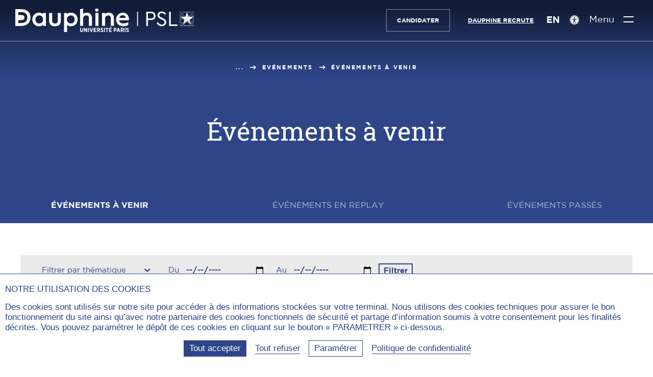

--- FILE ---
content_type: text/html; charset=utf-8
request_url: https://dauphine.psl.eu/dauphine/media-et-communication/evenements/evenements-a-venir/tags/chaire-femmes-et-science?tx_news_pi1%5BoverwriteDemand%5D%5BeventRestriction%5D=1&cHash=67e49e110f12f08384b83d7696540031
body_size: 16608
content:
<!DOCTYPE html>
<html lang="fr-fr" prefix="og:https://ogp.me/ns#" class="dauphine no-js">
<head>
    <meta charset="utf-8">

<!-- 
	This website is powered by TYPO3 - inspiring people to share!
	TYPO3 is a free open source Content Management Framework initially created by Kasper Skaarhoj and licensed under GNU/GPL.
	TYPO3 is copyright 1998-2026 of Kasper Skaarhoj. Extensions are copyright of their respective owners.
	Information and contribution at https://typo3.org/
-->

<link rel="icon" href="https://static1.dauphine.psl.eu/_assets/4ad852879daddd0ddb4f19951dc58cb9/assets/img/logo/favicon.ico" type="image/vnd.microsoft.icon">
<title>Événements à venir | Dauphine-PSL Paris</title>
<meta name="generator" content="TYPO3 CMS">
<meta name="viewport" content="width=device-width, user-scalable=yes">
<meta name="robots" content="index,follow">
<meta property="og:title" content="Événements à venir">
<meta property="og:type" content="website">
<meta property="og:site_name" content="Dauphine-PSL Paris">
<meta property="og:image" content="https://static1.dauphine.psl.eu/typo3temp/assets/_processed_/5/f/csm_open-graph_c6b7c7cc3f.png">
<meta name="twitter:card" content="summary">
<meta name="twitter:title" content="Événements à venir">
<meta name="twitter:creator" content="@Paris_Dauphine">
<meta name="twitter:site" content="@Paris_Dauphine">
<meta name="twitter:image" content="https://static1.dauphine.psl.eu/typo3temp/assets/_processed_/5/f/csm_open-graph_00811ebd21.png">
<meta name="google-site-verification" content="nzF1NhKixwNX7Pd4PSvJtjfP-Sgv29YXKTkmHwF7Xb0">


<link rel="stylesheet" href="https://static1.dauphine.psl.eu/_assets/4ad852879daddd0ddb4f19951dc58cb9/assets/css/dauphine_css.css?1768985441" media="all">



<script src="https://static2.dauphine.psl.eu/typo3temp/assets/js/a5e18a7055ef33684c5c6c033d1fb2f9.js?1758182341"></script>


<link rel="canonical" href="https://dauphine.psl.eu/dauphine/media-et-communication/evenements/evenements-a-venir/tags/chaire-femmes-et-science">

<meta property="og:url" content="https://dauphine.psl.eu/dauphine/media-et-communication/evenements/evenements-a-venir/tags/chaire-femmes-et-science" >
<meta name="twitter:url" content="https://dauphine.psl.eu/dauphine/media-et-communication/evenements/evenements-a-venir/tags/chaire-femmes-et-science" >
<link rel="alternate" hreflang="fr-fr" href="https://dauphine.psl.eu/dauphine/media-et-communication/evenements/evenements-a-venir/tags/chaire-femmes-et-science">
<link rel="alternate" hreflang="en-fr" href="https://dauphine.psl.eu/en/dauphine/news-events/events/upcoming-events/tags/women-in-science-chair">
<link rel="alternate" hreflang="x-default" href="https://dauphine.psl.eu/dauphine/media-et-communication/evenements/evenements-a-venir/tags/chaire-femmes-et-science">
</head>
<body>

<div id="top"></div>
<header class="main_header  " id="main-header" role="banner">
    <a href="#contenu" class="avoid-link"><span class="icon-slider_arrow_down" aria-hidden="true"></span><span>Aller au contenu</span><span class="icon-slider_arrow_down" aria-hidden="true"></span></a>
    <div class="wrapper">
        
<div class="logos">
    
        <div class="gauche">
            <a href="/" title="Université Paris Dauphine - PSL (aller à l&#039;accueil)" class="logo-site">
                
                    <span class="img-svg desktop"><?xml version="1.0" encoding="utf-8"?>
<!-- Generator: Adobe Illustrator 23.0.4, SVG Export Plug-In . SVG Version: 6.00 Build 0)  -->
<svg version="1.1" xmlns="http://www.w3.org/2000/svg" xmlns:xlink="http://www.w3.org/1999/xlink" x="0px" y="0px"
	 viewBox="0 0 468.38 61.41" style="enable-background:new 0 0 468.38 61.41;" xml:space="preserve" aria-hidden="true" focusable="false">
<style type="text/css">
	.st-white{fill:#FFFFFF;}
</style>
<g>
	<path class="st-white" d="M169.89,57.01v-6.65h2.25v6.67c0,1.54,0.73,2.3,1.9,2.3c1.17,0,1.9-0.75,1.9-2.25v-6.72h2.24v6.61
		c0,3-1.65,4.45-4.17,4.45C171.5,61.41,169.89,59.94,169.89,57.01"/>
</g>
<polygon class="st-white" points="180.22,50.35 182.29,50.35 186.46,56.69 186.46,50.35 188.66,50.35 188.66,61.23 186.74,61.23 
	182.43,54.66 182.43,61.23 180.22,61.23 "/>
<rect x="190.93" y="50.35" class="st-white" width="2.25" height="10.88"/>
<polygon class="st-white" points="194.63,50.35 197.07,50.35 199.37,57.84 201.67,50.35 204.05,50.35 200.38,61.3 198.29,61.3 "/>
<polygon class="st-white" points="205.41,50.35 212.42,50.35 212.42,52.39 207.65,52.39 207.65,54.74 211.85,54.74 211.85,56.77 
	207.65,56.77 207.65,59.2 212.48,59.2 212.48,61.23 205.41,61.23 "/>
<g>
	<path class="st-white" d="M218.18,55.67c1.15,0,1.77-0.65,1.77-1.63v-0.02c0-1.09-0.67-1.63-1.82-1.63h-1.62v3.28H218.18z M214.27,50.35
		h4.09c1.26,0,2.27,0.36,2.96,1.04c0.59,0.59,0.92,1.45,0.92,2.52v0.06c0,1.65-0.82,2.69-2.02,3.22l2.32,4.04h-2.58l-2.01-3.57
		h-1.41v3.57h-2.25V50.35z"/>
	<path class="st-white" d="M223.23,59.77l1.34-1.66c0.73,0.64,1.62,1.23,2.7,1.23c0.87,0,1.4-0.43,1.4-1.07v-0.02
		c0-0.54-0.31-0.89-1.87-1.48c-1.93-0.75-3.12-1.48-3.12-3.34V53.4c0-1.9,1.46-3.19,3.56-3.19c1.27,0,2.52,0.43,3.51,1.34
		l-1.26,1.71c-0.68-0.56-1.48-1.01-2.32-1.01c-0.78,0-1.26,0.39-1.26,0.95v0.02c0,0.62,0.37,0.92,2.07,1.62
		c1.9,0.75,2.92,1.55,2.92,3.25v0.03c0,2.02-1.54,3.26-3.65,3.26C225.88,61.37,224.43,60.89,223.23,59.77"/>
</g>
<rect x="232.67" y="50.35" class="st-white" width="2.25" height="10.88"/>
<polygon class="st-white" points="239.27,52.44 236.53,52.44 236.53,50.35 244.24,50.35 244.24,52.44 241.51,52.44 241.51,61.23 
	239.27,61.23 "/>
<path class="st-white" d="M250.1,47.29l1.9,0.86l-1.94,1.45h-1.68L250.1,47.29z M245.78,50.35h7.01v2.04h-4.77v2.35h4.2v2.04h-4.2v2.42
	h4.83v2.04h-7.07V50.35z"/>
<g>
	<path class="st-white" d="M261.65,55.9c1.17,0,1.82-0.73,1.82-1.74v-0.01c0-1.14-0.65-1.76-1.85-1.76h-1.23v3.51H261.65z M258.13,50.35
		h3.62c2.44,0,3.98,1.41,3.98,3.73v0.03c0,2.5-1.79,3.76-4.07,3.81h-1.27v3.31h-2.25V50.35z"/>
</g>
<path class="st-white" d="M271.59,56.88l-1.18-3.54l-1.2,3.54H271.59z M269.37,50.29h2.14l3.9,10.94h-2.33l-0.81-2.36h-3.75l-0.79,2.36
	h-2.27L269.37,50.29z"/>
<g>
	<path class="st-white" d="M280.7,55.67c1.15,0,1.77-0.65,1.77-1.63v-0.02c0-1.09-0.67-1.63-1.82-1.63h-1.62v3.28H280.7z M276.78,50.35
		h4.09c1.26,0,2.27,0.36,2.95,1.04c0.59,0.59,0.92,1.45,0.92,2.52v0.06c0,1.65-0.82,2.69-2.02,3.22l2.32,4.04h-2.58l-2.01-3.57
		h-1.41v3.57h-2.25V50.35z"/>
</g>
<rect x="286.62" y="50.35" class="st-white" width="2.25" height="10.88"/>
<g>
	<path class="st-white" d="M290.35,59.77l1.34-1.66c0.73,0.64,1.62,1.23,2.7,1.23c0.87,0,1.4-0.43,1.4-1.07v-0.02
		c0-0.54-0.31-0.89-1.87-1.48c-1.93-0.75-3.12-1.48-3.12-3.34V53.4c0-1.9,1.46-3.19,3.56-3.19c1.27,0,2.52,0.43,3.51,1.34
		l-1.26,1.71c-0.68-0.56-1.48-1.01-2.32-1.01c-0.78,0-1.26,0.39-1.26,0.95v0.02c0,0.62,0.37,0.92,2.07,1.62
		c1.9,0.75,2.92,1.55,2.92,3.25v0.03c0,2.02-1.54,3.26-3.65,3.26C292.99,61.37,291.54,60.89,290.35,59.77"/>
	<path class="st-white" d="M367.98,18.79c0,6.33-4.46,10.9-11.63,10.9h-8.49v15.59h-4.3V8.01h12.79
		C363.52,8.01,367.98,12.52,367.98,18.79 M347.86,11.96v13.78h8.39c4.8,0,7.28-2.88,7.28-6.89c0-3.95-2.48-6.89-7.28-6.89H347.86z"
		/>
	<path class="st-white" d="M395.55,13.71l-3.14,2.43c-1.93-2.99-5.02-4.68-8.33-4.68c-3.36,0-6.45,1.75-6.45,5.42
		c0,3.39,2.54,4.63,5.85,6.27l4.02,1.98c5.3,2.6,8.49,5.37,8.49,10.39c0,6.27-5.01,10.39-11.74,10.39c-5.79,0-10.59-3.11-13.4-8.02
		l3.2-2.43c2.2,3.45,5.46,6.38,10.14,6.38c4.3,0,7.34-2.43,7.34-6.21c0-3.44-2.49-4.8-6.07-6.55l-4.08-1.98
		c-4.24-2.09-8.22-4.74-8.22-10c0-5.93,5.07-9.71,10.98-9.71C389.09,7.38,393.29,10.04,395.55,13.71"/>
</g>
<polygon class="st-white" points="403.63,8.01 403.63,45.27 425.19,45.27 425.19,41.32 407.93,41.32 407.93,8.01 "/>
<rect x="319.52" y="8.01" class="st-white" width="2.4" height="37.25"/>
<g>
	<path class="st-white" d="M62.62,38.83c-5.65,0-10.07-4.64-10.07-10.57c0-5.89,4.42-10.51,10.07-10.51c6.1,0,10.19,4.22,10.19,10.51
		C72.82,34.58,68.72,38.83,62.62,38.83 M72.44,13.81c-2.67-2.1-6.42-3.33-10.32-3.33c-10.03,0-17.59,7.67-17.59,17.84
		c0,10.13,7.56,17.78,17.59,17.78c4.84,0,8.13-1.7,10.23-3.45l-0.05,2.51h8.1V11.43h-7.96V13.81z"/>
	<path class="st-white" d="M111.41,31.62c0,0.03,0.13,3.2-1.92,5.35c-1.26,1.32-3.09,1.99-5.44,1.99c-2.35,0-4.18-0.67-5.44-1.98
		c-2.05-2.14-1.93-5.33-1.93-5.39V11.43h-8.02V31.4c0,9.8,5.18,14.76,15.39,14.76s15.39-4.97,15.39-14.76V11.43h-8.02V31.62z"/>
	<path class="st-white" d="M146.09,38.83c-5.21,0-10.82-3.29-10.82-10.51c0-7.26,5.61-10.57,10.82-10.57c5.49,0,9.63,4.55,9.63,10.57
		C155.72,34.41,151.67,38.83,146.09,38.83 M145.97,10.48c-3.9,0-7.65,1.23-10.32,3.33v-2.39h-8.02v49.81h8.02V42.54
		c2.07,1.8,5.36,3.56,10.32,3.56c10.03,0,17.59-7.64,17.59-17.78C163.56,18.15,155.99,10.48,145.97,10.48"/>
	<path class="st-white" d="M187.39,10.42c-5.23,0-8.09,2.09-9.5,3.67V0l-8.02,1.34v43.82h8.02V26.25c0-5.91,4.27-8.56,8.5-8.56
		c4.24,0,6.67,2.75,6.67,7.55v19.91h8.02V24.55C201.08,15.97,195.71,10.42,187.39,10.42"/>
	<path class="st-white" d="M213.72-0.96c-2.5,0-4.45,1.98-4.45,4.52c0,2.5,1.96,4.45,4.45,4.45c2.53,0,4.51-1.95,4.51-4.45
		C218.24,1.03,216.26-0.96,213.72-0.96"/>
</g>
<rect x="210.03" y="11.36" class="st-white" width="8.02" height="33.79"/>
<g>
	<path class="st-white" d="M244.96,10.42c-5.23,0-8.09,2.09-9.5,3.67v-2.67h-8.02v33.73h8.02V26.25c0-5.91,4.27-8.56,8.5-8.56
		c4.24,0,6.67,2.75,6.67,7.55v19.91h8.02V24.55C258.66,15.97,253.28,10.42,244.96,10.42"/>
	<path class="st-white" d="M281.61,17.25c6.33,0,7.89,4.54,8.28,6.75H272.5C273.01,22.13,274.96,17.25,281.61,17.25 M298,26.75
		c0-7.89-5.44-16.27-15.51-16.27c-10.35,0-18.15,7.64-18.15,17.78c0,10.5,7.65,17.84,18.59,17.84c9.63,0,13.28-3.36,13.44-3.5
		l0.19-0.18v-6.98h-0.62c-0.18,0-0.29,0.06-0.43,0.15c-1.59,0.97-5.99,3.24-12.45,3.24c-5.79,0-9.82-3.09-10.89-8.32H298V26.75z"/>
	<path class="st-white" d="M15.58,37.55H8.09v-7.66h8.4c3.29,0,7.24-1.15,7.41-6.63c0-4.26-2.64-6.61-7.44-6.61H8.09V8.99h7.43
		c10.34,0,16.04,5.07,16.04,14.26C31.19,35.07,22.66,37.55,15.58,37.55 M16.08,1.34H0v43.92h16.08c14.24,0,23.81-8.84,23.81-21.99
		C39.89,9.95,30.54,1.34,16.08,1.34"/>
	<path class="st-white" d="M467.23,21.49c-0.01-0.02-0.03-0.04-0.04-0.06C467.21,21.45,467.22,21.47,467.23,21.49l-0.09,0.07
		L467.23,21.49z"/>
	<path class="st-white" d="M468.74,22.45c-0.79-3.41-2.51-6.47-4.9-8.88l4.9-4.9V22.45z M468.74,44.55l-4.9-4.9
		c2.39-2.41,4.12-5.47,4.9-8.89V44.55z M453.95,44.88c3.67-0.68,6.97-2.43,9.55-4.91l4.91,4.91H453.95z M440.03,41.38l10.38-7.58
		c-4.64,0.05-8.62,2.88-10.34,6.9l-0.19,0.57c-0.69-0.5-1.34-1.05-1.96-1.63l3.76-3.76l-0.82,2.46c2.15-3.03,5.68-5.02,9.68-5.02
		c1.2,0,2.36,0.18,3.46,0.52c-2.17-1.71-3.57-4.35-3.57-7.31c0-2.89,1.34-5.47,3.42-7.18l0.06,0.18l0,0l0.06,0.2
		c1.39-1.15,3.14-1.88,5.05-2.01l-3.35,3.35h-1.14l-0.42-1.33c-1.96,1.62-3.22,4.07-3.22,6.8c0,4.55,3.48,8.3,7.92,8.78l0.52,0.52
		c-0.66-0.03-1.3-0.13-1.92-0.29c1.07,0.77,2.01,1.7,2.77,2.77l-0.81-2.43l-0.01-0.02l3.78,3.78c-0.62,0.59-1.28,1.14-1.97,1.64
		l-0.23-0.68c-1.73-3.94-5.66-6.71-10.23-6.79l10.27,7.6c-2.96,2.08-6.57,3.31-10.46,3.31C446.63,44.72,443.01,43.48,440.03,41.38
		 M432.68,44.88l4.9-4.91c2.58,2.48,5.88,4.23,9.55,4.91H432.68z M432.34,30.76c0.79,3.41,2.51,6.47,4.9,8.89l-4.9,4.9V30.76z
		 M432.34,8.82l4.82,4.83c-2.35,2.4-4.05,5.43-4.82,8.8V8.82z M446.36,8.48c-3.4,0.78-6.44,2.48-8.85,4.82l-4.82-4.82H446.36z
		 M444.03,28.83l-2.02,6.04l-4.43,4.44c-3.17-3.2-5.15-7.57-5.23-12.39h9.03L444.03,28.83z M433.25,21.06l7.46,5.38h-8.37
		c0.04-4.84,2-9.23,5.16-12.46l7.08,7.08H433.25z M450.57,8.48l-4.02,12.58h-1.29l-7.42-7.42c3.28-3.19,7.76-5.16,12.7-5.16
		C450.55,8.48,450.56,8.48,450.57,8.48 M463.17,13.57l-3.65,3.65c-2.1,0.02-4.03,0.75-5.58,1.94l-3.37-10.67
		C455.46,8.49,459.9,10.43,463.17,13.57 M467.52,21.29l-0.28,0.2c-0.1-0.14-0.2-0.28-0.31-0.42c0,0,0-0.01,0-0.01
		c0.11,0.14,0.21,0.28,0.31,0.42L467.52,21.29l0.31-0.23h-0.48h-0.15c-1.6-2.19-4.14-3.65-7.03-3.82l3.34-3.34
		c2.36,2.39,4.07,5.42,4.81,8.81C468.09,22.22,467.83,21.74,467.52,21.29 M467.19,21.43c0.01,0.02,0.03,0.04,0.04,0.06l-0.09,0.07
		l0.09-0.07C467.22,21.47,467.2,21.45,467.19,21.43 M460.42,26.44l6.66-4.84v0l0.05-0.03c0.95,1.39,1.52,3.07,1.53,4.88H460.42z
		 M456.35,21.06l3.37-3.37c2.79,0.02,5.27,1.34,6.88,3.37H456.35z M468.38,30.21c-0.71,3.5-2.45,6.64-4.88,9.1l-3.47-3.48
		C463.77,35.74,466.97,33.45,468.38,30.21 M459.79,35.37c-0.08,0-0.16-0.01-0.24-0.01l-0.51-0.51l-1.99-5.96l2.71-1.97h8.88
		C468.44,31.61,464.55,35.37,459.79,35.37 M468.25,8.48l-4.75,4.75c-2.4-2.31-5.41-3.98-8.77-4.75H468.25z M431.87,8.01V26.6v0v0
		v18.75h37.35V8.01H431.87z"/>
</g>
</svg>
</span>
                
                
                    <span class="img-svg mobile"><?xml version="1.0" encoding="utf-8"?>
<!-- Generator: Adobe Illustrator 23.0.4, SVG Export Plug-In . SVG Version: 6.00 Build 0)  -->
<svg version="1.1" xmlns="http://www.w3.org/2000/svg" xmlns:xlink="http://www.w3.org/1999/xlink" x="0px"
	 y="0px" viewBox="0 0 121.9 134.2" style="enable-background:new 0 0 121.9 134.2;" xml:space="preserve" aria-hidden="true" focusable="false">
<style type="text/css">
	.st-mobile-white{fill:#FFFFFF;}
</style>
<path class="st-mobile-white" d="M47.6,110.6H24.7V87.2h25.7c10,0,22.1-3.5,22.6-20.3c0-13-8.1-20.2-22.7-20.2H24.7V23.4h22.7
	c31.6,0,49,15.5,49,43.6C95.3,103,69.3,110.6,47.6,110.6 M49.1,0H0v134.2h49.1c43.5,0,72.8-27,72.8-67.2C121.9,26.3,93.3,0,49.1,0"
	/>
</svg>
</span>
                
                
                    <span class="img-svg desktop-blue"><?xml version="1.0" encoding="utf-8"?>
<!-- Generator: Adobe Illustrator 23.0.4, SVG Export Plug-In . SVG Version: 6.00 Build 0)  -->
<svg version="1.1" xmlns="http://www.w3.org/2000/svg" xmlns:xlink="http://www.w3.org/1999/xlink" x="0px" y="0px"
	 viewBox="0 0 468.4 61.4" style="enable-background:new 0 0 468.4 61.4;" xml:space="preserve" aria-hidden="true" focusable="false">
<style type="text/css">
	.st-blue{fill:#213B83;}
</style>
<g>
	<path class="st-blue" d="M169.9,57v-6.7h2.2V57c0,1.5,0.7,2.3,1.9,2.3s1.9-0.8,1.9-2.2v-6.7h2.2V57c0,3-1.6,4.5-4.2,4.5
		C171.5,61.4,169.9,59.9,169.9,57"/>
</g>
<polygon class="st-blue" points="180.2,50.3 182.3,50.3 186.5,56.7 186.5,50.3 188.7,50.3 188.7,61.2 186.7,61.2 182.4,54.7 182.4,61.2 
	180.2,61.2 "/>
<rect x="190.9" y="50.3" class="st-blue" width="2.2" height="10.9"/>
<polygon class="st-blue" points="194.6,50.3 197.1,50.3 199.4,57.8 201.7,50.3 204.1,50.3 200.4,61.3 198.3,61.3 "/>
<polygon class="st-blue" points="205.4,50.3 212.4,50.3 212.4,52.4 207.6,52.4 207.6,54.7 211.9,54.7 211.9,56.8 207.6,56.8 207.6,59.2 
	212.5,59.2 212.5,61.2 205.4,61.2 "/>
<g>
	<path class="st-blue" d="M218.2,55.7c1.1,0,1.8-0.7,1.8-1.6v0c0-1.1-0.7-1.6-1.8-1.6h-1.6v3.3C216.5,55.7,218.2,55.7,218.2,55.7z
		 M214.3,50.3h4.1c1.3,0,2.3,0.4,3,1c0.6,0.6,0.9,1.5,0.9,2.5V54c0,1.7-0.8,2.7-2,3.2l2.3,4H220l-2-3.6h-1.4v3.6h-2.2L214.3,50.3
		L214.3,50.3z"/>
	<path class="st-blue" d="M223.2,59.8l1.3-1.7c0.7,0.6,1.6,1.2,2.7,1.2c0.9,0,1.4-0.4,1.4-1.1v0c0-0.5-0.3-0.9-1.9-1.5
		c-1.9-0.8-3.1-1.5-3.1-3.3v0c0-1.9,1.5-3.2,3.6-3.2c1.3,0,2.5,0.4,3.5,1.3l-1.3,1.7c-0.7-0.6-1.5-1-2.3-1c-0.8,0-1.3,0.4-1.3,1v0
		c0,0.6,0.4,0.9,2.1,1.6c1.9,0.8,2.9,1.5,2.9,3.2v0c0,2-1.5,3.3-3.6,3.3C225.9,61.4,224.4,60.9,223.2,59.8"/>
</g>
<rect x="232.7" y="50.3" class="st-blue" width="2.2" height="10.9"/>
<polygon class="st-blue" points="239.3,52.4 236.5,52.4 236.5,50.3 244.2,50.3 244.2,52.4 241.5,52.4 241.5,61.2 239.3,61.2 "/>
<path class="st-blue" d="M250.1,47.3l1.9,0.9l-1.9,1.5h-1.7L250.1,47.3z M245.8,50.3h7v2H248v2.3h4.2v2H248v2.4h4.8v2h-7.1L245.8,50.3
	L245.8,50.3z"/>
<g>
	<path class="st-blue" d="M261.6,55.9c1.2,0,1.8-0.7,1.8-1.7v0c0-1.1-0.6-1.8-1.9-1.8h-1.2v3.5H261.6z M258.1,50.3h3.6
		c2.4,0,4,1.4,4,3.7v0c0,2.5-1.8,3.8-4.1,3.8h-1.3v3.3h-2.2L258.1,50.3L258.1,50.3z"/>
</g>
<path class="st-blue" d="M271.6,56.9l-1.2-3.5l-1.2,3.5H271.6z M269.4,50.3h2.1l3.9,10.9h-2.3l-0.8-2.4h-3.8l-0.8,2.4h-2.3L269.4,50.3z"
	/>
<g>
	<path class="st-blue" d="M280.7,55.7c1.1,0,1.8-0.7,1.8-1.6v0c0-1.1-0.7-1.6-1.8-1.6H279v3.3C279,55.7,280.7,55.7,280.7,55.7z
		 M276.8,50.3h4.1c1.3,0,2.3,0.4,3,1c0.6,0.6,0.9,1.5,0.9,2.5V54c0,1.7-0.8,2.7-2,3.2l2.3,4h-2.6l-2-3.6H279v3.6h-2.2L276.8,50.3
		L276.8,50.3z"/>
</g>
<rect x="286.6" y="50.3" class="st-blue" width="2.2" height="10.9"/>
<g>
	<path class="st-blue" d="M290.4,59.8l1.3-1.7c0.7,0.6,1.6,1.2,2.7,1.2c0.9,0,1.4-0.4,1.4-1.1v0c0-0.5-0.3-0.9-1.9-1.5
		c-1.9-0.8-3.1-1.5-3.1-3.3v0c0-1.9,1.5-3.2,3.6-3.2c1.3,0,2.5,0.4,3.5,1.3l-1.3,1.7c-0.7-0.6-1.5-1-2.3-1c-0.8,0-1.3,0.4-1.3,1v0
		c0,0.6,0.4,0.9,2.1,1.6c1.9,0.8,2.9,1.5,2.9,3.2v0c0,2-1.5,3.3-3.6,3.3C293,61.4,291.5,60.9,290.4,59.8"/>
	<path class="st-blue" d="M368,18.8c0,6.3-4.5,10.9-11.6,10.9h-8.5v15.6h-4.3V8h12.8C363.5,8,368,12.5,368,18.8 M347.9,12v13.8h8.4
		c4.8,0,7.3-2.9,7.3-6.9c0-3.9-2.5-6.9-7.3-6.9C356.2,12,347.9,12,347.9,12z"/>
	<path class="st-blue" d="M395.5,13.7l-3.1,2.4c-1.9-3-5-4.7-8.3-4.7c-3.4,0-6.5,1.8-6.5,5.4c0,3.4,2.5,4.6,5.9,6.3l4,2
		c5.3,2.6,8.5,5.4,8.5,10.4c0,6.3-5,10.4-11.7,10.4c-5.8,0-10.6-3.1-13.4-8l3.2-2.4c2.2,3.5,5.5,6.4,10.1,6.4c4.3,0,7.3-2.4,7.3-6.2
		c0-3.4-2.5-4.8-6.1-6.5l-4.1-2c-4.2-2.1-8.2-4.7-8.2-10c0-5.9,5.1-9.7,11-9.7C389.1,7.4,393.3,10,395.5,13.7"/>
</g>
<polygon class="st-blue" points="403.6,8 403.6,45.3 425.2,45.3 425.2,41.3 407.9,41.3 407.9,8 "/>
<rect x="319.5" y="8" class="st-blue" width="2.4" height="37.2"/>
<g>
	<path class="st-blue" d="M62.6,38.8c-5.7,0-10.1-4.6-10.1-10.6c0-5.9,4.4-10.5,10.1-10.5c6.1,0,10.2,4.2,10.2,10.5
		C72.8,34.6,68.7,38.8,62.6,38.8 M72.4,13.8c-2.7-2.1-6.4-3.3-10.3-3.3c-10,0-17.6,7.7-17.6,17.8c0,10.1,7.6,17.8,17.6,17.8
		c4.8,0,8.1-1.7,10.2-3.5l-0.1,2.5h8.1V11.4h-8V13.8z"/>
	<path class="st-blue" d="M111.4,31.6c0,0,0.1,3.2-1.9,5.4c-1.3,1.3-3.1,2-5.4,2c-2.3,0-4.2-0.7-5.4-2c-2.1-2.1-1.9-5.3-1.9-5.4V11.4h-8
		v20c0,9.8,5.2,14.8,15.4,14.8s15.4-5,15.4-14.8v-20h-8L111.4,31.6L111.4,31.6z"/>
	<path class="st-blue" d="M146.1,38.8c-5.2,0-10.8-3.3-10.8-10.5c0-7.3,5.6-10.6,10.8-10.6c5.5,0,9.6,4.6,9.6,10.6
		C155.7,34.4,151.7,38.8,146.1,38.8 M146,10.5c-3.9,0-7.6,1.2-10.3,3.3v-2.4h-8v49.8h8V42.5c2.1,1.8,5.4,3.6,10.3,3.6
		c10,0,17.6-7.6,17.6-17.8C163.6,18.1,156,10.5,146,10.5"/>
	<path class="st-blue" d="M187.4,10.4c-5.2,0-8.1,2.1-9.5,3.7V0l-8,1.3v43.8h8V26.2c0-5.9,4.3-8.6,8.5-8.6c4.2,0,6.7,2.8,6.7,7.5v19.9h8
		V24.5C201.1,16,195.7,10.4,187.4,10.4"/>
	<path class="st-blue" d="M213.7-1c-2.5,0-4.4,2-4.4,4.5c0,2.5,2,4.5,4.4,4.5c2.5,0,4.5-1.9,4.5-4.4C218.2,1,216.3-1,213.7-1"/>
</g>
<rect x="210" y="11.4" class="st-blue" width="8" height="33.8"/>
<g>
	<path class="st-blue" d="M245,10.4c-5.2,0-8.1,2.1-9.5,3.7v-2.7h-8v33.7h8V26.2c0-5.9,4.3-8.6,8.5-8.6c4.2,0,6.7,2.8,6.7,7.5v19.9h8
		V24.5C258.7,16,253.3,10.4,245,10.4"/>
	<path class="st-blue" d="M281.6,17.2c6.3,0,7.9,4.5,8.3,6.8h-17.4C273,22.1,275,17.2,281.6,17.2 M298,26.8c0-7.9-5.4-16.3-15.5-16.3
		c-10.4,0-18.1,7.6-18.1,17.8c0,10.5,7.6,17.8,18.6,17.8c9.6,0,13.3-3.4,13.4-3.5l0.2-0.2v-7h-0.6c-0.2,0-0.3,0.1-0.4,0.2
		c-1.6,1-6,3.2-12.5,3.2c-5.8,0-9.8-3.1-10.9-8.3H298V26.8z"/>
	<path class="st-blue" d="M15.6,37.5H8.1v-7.7h8.4c3.3,0,7.2-1.1,7.4-6.6c0-4.3-2.6-6.6-7.4-6.6H8.1V9h7.4c10.3,0,16,5.1,16,14.3
		C31.2,35.1,22.7,37.5,15.6,37.5 M16.1,1.3H0v43.9h16.1c14.2,0,23.8-8.8,23.8-22C39.9,9.9,30.5,1.3,16.1,1.3"/>
	<path class="st-blue" d="M467.2,21.5C467.2,21.5,467.2,21.4,467.2,21.5C467.2,21.5,467.2,21.5,467.2,21.5L467.2,21.5L467.2,21.5z"/>
	<path class="st-blue" d="M468.7,22.5c-0.8-3.4-2.5-6.5-4.9-8.9l4.9-4.9V22.5z M468.7,44.5l-4.9-4.9c2.4-2.4,4.1-5.5,4.9-8.9V44.5z
		 M454,44.9c3.7-0.7,7-2.4,9.5-4.9l4.9,4.9H454z M440,41.4l10.4-7.6c-4.6,0-8.6,2.9-10.3,6.9l-0.2,0.6c-0.7-0.5-1.3-1-2-1.6l3.8-3.8
		l-0.8,2.5c2.1-3,5.7-5,9.7-5c1.2,0,2.4,0.2,3.5,0.5c-2.2-1.7-3.6-4.4-3.6-7.3c0-2.9,1.3-5.5,3.4-7.2l0.1,0.2l0,0l0.1,0.2
		c1.4-1.1,3.1-1.9,5-2l-3.4,3.4h-1.1l-0.4-1.3c-2,1.6-3.2,4.1-3.2,6.8c0,4.5,3.5,8.3,7.9,8.8l0.5,0.5c-0.7,0-1.3-0.1-1.9-0.3
		c1.1,0.8,2,1.7,2.8,2.8l-0.8-2.4l0,0l3.8,3.8c-0.6,0.6-1.3,1.1-2,1.6l-0.2-0.7c-1.7-3.9-5.7-6.7-10.2-6.8l10.3,7.6
		c-3,2.1-6.6,3.3-10.5,3.3C446.6,44.7,443,43.5,440,41.4 M432.7,44.9l4.9-4.9c2.6,2.5,5.9,4.2,9.5,4.9H432.7z M432.3,30.8
		c0.8,3.4,2.5,6.5,4.9,8.9l-4.9,4.9V30.8z M432.3,8.8l4.8,4.8c-2.4,2.4-4,5.4-4.8,8.8V8.8z M446.4,8.5c-3.4,0.8-6.4,2.5-8.9,4.8
		l-4.8-4.8H446.4z M444,28.8l-2,6l-4.4,4.4c-3.2-3.2-5.1-7.6-5.2-12.4h9L444,28.8z M433.2,21.1l7.5,5.4h-8.4c0-4.8,2-9.2,5.2-12.5
		l7.1,7.1C444.6,21.1,433.2,21.1,433.2,21.1z M450.6,8.5l-4,12.6h-1.3l-7.4-7.4C441.1,10.4,445.6,8.5,450.6,8.5
		C450.5,8.5,450.6,8.5,450.6,8.5 M463.2,13.6l-3.6,3.6c-2.1,0-4,0.8-5.6,1.9l-3.4-10.7C455.5,8.5,459.9,10.4,463.2,13.6 M467.5,21.3
		l-0.3,0.2c-0.1-0.1-0.2-0.3-0.3-0.4v0c0.1,0.1,0.2,0.3,0.3,0.4L467.5,21.3l0.3-0.2h-0.5h-0.1c-1.6-2.2-4.1-3.6-7-3.8l3.3-3.3
		c2.4,2.4,4.1,5.4,4.8,8.8C468.1,22.2,467.8,21.7,467.5,21.3 M467.2,21.4C467.2,21.5,467.2,21.5,467.2,21.4l0,0.1L467.2,21.4
		C467.2,21.5,467.2,21.5,467.2,21.4 M460.4,26.4l6.7-4.8l0,0l0,0c1,1.4,1.5,3.1,1.5,4.9L460.4,26.4L460.4,26.4z M456.4,21.1l3.4-3.4
		c2.8,0,5.3,1.3,6.9,3.4C466.6,21.1,456.4,21.1,456.4,21.1z M468.4,30.2c-0.7,3.5-2.5,6.6-4.9,9.1l-3.5-3.5
		C463.8,35.7,467,33.5,468.4,30.2 M459.8,35.4c-0.1,0-0.2,0-0.2,0l-0.5-0.5l-2-6l2.7-2h8.9C468.4,31.6,464.5,35.4,459.8,35.4
		 M468.2,8.5l-4.8,4.8c-2.4-2.3-5.4-4-8.8-4.8H468.2z M431.9,8v18.6l0,0l0,0v18.7h37.4V8H431.9z"/>
</g>
</svg>
</span>
                
                
                    <span class="img-svg mobile-blue"><?xml version="1.0" encoding="utf-8"?>
<!-- Generator: Adobe Illustrator 23.0.4, SVG Export Plug-In . SVG Version: 6.00 Build 0)  -->
<svg version="1.1" xmlns="http://www.w3.org/2000/svg" xmlns:xlink="http://www.w3.org/1999/xlink" x="0px"
	 y="0px" viewBox="0 0 121.9 134.2" style="enable-background:new 0 0 121.9 134.2;" xml:space="preserve" aria-hidden="true" focusable="false">
<style type="text/css">
	.st0{fill:#213B83;}
</style>
<path class="st0" d="M47.6,110.6H24.7V87.2h25.7c10,0,22.1-3.5,22.6-20.3c0-13-8.1-20.2-22.7-20.2H24.7V23.4h22.7
	c31.6,0,49,15.5,49,43.6C95.3,103,69.3,110.6,47.6,110.6 M49.1,0H0v134.2h49.1c43.5,0,72.8-27,72.8-67.2C121.9,26.3,93.3,0,49.1,0"
	/>
</svg>
</span>
                
            </a>
            
        </div>
    
    
</div>
        

        <div class="flex-right">
            <a class="self-center small_cta accessibility-grey-bg" data-ctatext="Candidater" href="/formations/candidatures-et-admissions">Candidater</a>
            <div class="header-accessibility-btn">
    
    <a href="/dauphine/dauphine-recrute" class="header-flex-link accessibility-grey-bg underline hidden-mobile">Dauphine recrute</a>
    
<div id="c" class=" frame frame- frame-type- frame-layout-"><a href="/en/dauphine/news-events/events/upcoming-events/tags/women-in-science-chair" class="header-flex-link accessibility-grey-bg" hreflang="" aria-label="English version" lang="">EN</a></div>


    
    <div id="accessconfig" class="header-flex-link" data-accessconfig-params='{ "Prefix" : "a42-ac", "ContainerClass" : "","ModalCloseButton" : "","ModalTitle" : "","FormFieldset" : "","FormFieldsetLegend" : "","FormRadio" : ""}' ></div>    
</div>
            
            <nav role="navigation" aria-label="Menu principal">
    <button class="header-flex-link hover-section menu-link" aria-expanded="false" data-target="menu-principal" id="menu-principal-toggler">
        <span class="accessibility-grey-bg">Menu <span class="menu-burger" aria-hidden="true"></span></span>
    </button>
    
    <div class="header-section header-menu-principal menu-principal" id="menu-principal"><div class="menu-panel-shortcut" id="menu-panel-shorcut"><p><button id="main-menu-back-button"><span aria-hidden="true" class="icon-slider_arrow_left"></span>Retour</button></p><p><button id="main-menu-home-button"><span aria-hidden="true" class="icon-home"></span>Menu principal</button></p></div><div id="menu-panel" class="menu-panel"><div class="menu-section hidden-left" id="main-section" aria-label="Section de menu : Accueil"> <div class="menu-section-inner"> <ul> <li class="header-section-row"> <a href="/dauphine/presentation-universite" class="title_l3 goToSection" id="go-to-section-5" data-target="5" aria-label="Aller à la sous-section : Dauphine"> <span>Dauphine</span> <span class="arrow-container"><span aria-hidden="true" class="icon-slider_arrow_right"></span></span> </a> </li> <li class="header-section-row"> <a href="/formations/choisir-sa-formation" class="title_l3 goToSection" id="go-to-section-59" data-target="59" aria-label="Aller à la sous-section : Formations"> <span>Formations</span> <span class="arrow-container"><span aria-hidden="true" class="icon-slider_arrow_right"></span></span> </a> </li> <li class="header-section-row"> <a href="/recherche/la-recherche-a-dauphine" class="title_l3 goToSection" id="go-to-section-1141" data-target="1141" aria-label="Aller à la sous-section : Recherche"> <span>Recherche</span> <span class="arrow-container"><span aria-hidden="true" class="icon-slider_arrow_right"></span></span> </a> </li> <li class="header-section-row"> <a href="/international" class="title_l3 goToSection" id="go-to-section-8363" data-target="8363" aria-label="Aller à la sous-section : International"> <span>International</span> <span class="arrow-container"><span aria-hidden="true" class="icon-slider_arrow_right"></span></span> </a> </li> <li class="header-section-row"> <a href="/entreprise" class="title_l3 goToSection" id="go-to-section-1185" data-target="1185" aria-label="Aller à la sous-section : Entreprise"> <span>Entreprise</span> <span class="arrow-container"><span aria-hidden="true" class="icon-slider_arrow_right"></span></span> </a> </li> <li class="header-section-row"> <a href="/vie-de-campus/vie-a-dauphine" class="title_l3 goToSection" id="go-to-section-1132" data-target="1132" aria-label="Aller à la sous-section : Vie de campus"> <span>Vie de campus</span> <span class="arrow-container"><span aria-hidden="true" class="icon-slider_arrow_right"></span></span> </a> </li> </ul> </div> <ul class="menu-special-element"> <li class="header-section-row "> <a class="title_l3 " href="/eclairages"> <span class="item-menu-icon"> <img src="https://static2.dauphine.psl.eu/_assets/c2203d4d13f9542be2c72bd518fc1265/img/png/logo-white.png" width="74" height="82" alt="" /> </span> <span> <span class="item-menu-title">Dauphine Éclairages</span> <span class="item-menu-subtitle">Comprendre le monde, éclairer l&#039;avenir</span> </span> <span class="arrow-container"><span aria-hidden="true" class="icon-slider_arrow_right"></span></span> </a> </li> </ul> <div class="menu-section-inner"> <hr /> <div class="header-section-row main-section-additional-links"><ul class="main-section-additional-links-list"><li class="main-section-additional-links-list-item"><a href="https://executive-education.dauphine.psl.eu/" target="_blank">Executive Education</a></li><li class="main-section-additional-links-list-item"><a href="/dauphine/dauphine-recrute">Dauphine recrute</a></li></ul></div> </div></div> <div class="menu-section sub-section hidden-right" id="section-5" aria-label="Section de menu : Dauphine"> <div class="menu-section-inner"> <div class="panel-title-container"> <p class="title_l3 panel-title">Dauphine</p> </div> <ul> <li class="header-section-row"> <a href="/dauphine/presentation-universite" class="title_l3 goToSection" id="go-to-section-6" data-target="6" aria-label="Aller à la sous-section : L&#039;Université"> <span>L&#039;Université</span> <span class="arrow-container"><span aria-hidden="true" class="icon-slider_arrow_right"></span></span> </a> </li> <li class="header-section-row"> <a href="/dauphine/nouveau-campus"> <span>Nouveau campus</span> <span class="arrow-container"><span aria-hidden="true" class="icon-slider_arrow_right"></span></span> </a> </li> <li class="header-section-row"> <a href="/dauphine/responsabilite-sociale-universite"> <span>Responsabilité Environnementale et Sociale</span> <span class="arrow-container"><span aria-hidden="true" class="icon-slider_arrow_right"></span></span> </a> </li> <li class="header-section-row"> <a href="/dauphine/dauphine-durable"> <span>Dauphine Durable</span> <span class="arrow-container"><span aria-hidden="true" class="icon-slider_arrow_right"></span></span> </a> </li> <li class="header-section-row"> <a href="/dauphine/dauphine-numerique"> <span>Dauphine Numérique</span> <span class="arrow-container"><span aria-hidden="true" class="icon-slider_arrow_right"></span></span> </a> </li> <li class="header-section-row"> <a href="/dauphine/house-of-entrepreneurship"> <span>House of Entrepreneurship</span> <span class="arrow-container"><span aria-hidden="true" class="icon-slider_arrow_right"></span></span> </a> </li> <li class="header-section-row"> <a href="https://housefinance.dauphine.fr/"> <span>House of Finance</span> <span class="arrow-container"><span aria-hidden="true" class="icon-slider_arrow_right"></span></span> </a> </li> <li class="header-section-row"> <a href="/dauphine/fondation-dauphine"> <span>Fondation Dauphine</span> <span class="arrow-container"><span aria-hidden="true" class="icon-slider_arrow_right"></span></span> </a> </li> <li class="header-section-row"> <a href="/dauphine-alumni"> <span>Dauphine Alumni</span> <span class="arrow-container"><span aria-hidden="true" class="icon-slider_arrow_right"></span></span> </a> </li> <li class="header-section-row"> <a href="/dauphine/musee-du-management"> <span>Musée du management</span> <span class="arrow-container"><span aria-hidden="true" class="icon-slider_arrow_right"></span></span> </a> </li> <li class="header-section-row"> <a href="/dauphine/partenaires" class="title_l3 goToSection" id="go-to-section-38" data-target="38" aria-label="Aller à la sous-section : Partenaires"> <span>Partenaires</span> <span class="arrow-container"><span aria-hidden="true" class="icon-slider_arrow_right"></span></span> </a> </li> <li class="header-section-row"> <a href="/dauphine/dauphine-recrute"> <span>Dauphine recrute</span> <span class="arrow-container"><span aria-hidden="true" class="icon-slider_arrow_right"></span></span> </a> </li> <li class="header-section-row"> <a href="/dauphine/toute-lactualite/podcasts"> <span>Podcasts</span> <span class="arrow-container"><span aria-hidden="true" class="icon-slider_arrow_right"></span></span> </a> </li> <li class="header-section-row"> <a href="/dauphine/toute-lactualite" class="title_l3 goToSection" id="go-to-section-49" data-target="49" aria-label="Aller à la sous-section : Toute l&#039;actualité"> <span>Toute l&#039;actualité</span> <span class="arrow-container"><span aria-hidden="true" class="icon-slider_arrow_right"></span></span> </a> </li> <li class="header-section-row"> <a href="/dauphine/toute-lactualite/espace-presse"> <span>Espace presse</span> <span class="arrow-container"><span aria-hidden="true" class="icon-slider_arrow_right"></span></span> </a> </li> </ul> </div> </div> <div class="menu-section sub-section hidden-right" id="section-6" aria-label="Section de menu : L&#039;Université"> <div class="menu-section-inner"> <div class="panel-title-container"> <p class="title_l3 panel-title">L&#039;Université</p> </div> <ul> <li class="header-section-row"> <a href="/dauphine/presentation-universite"> <span>Présentation</span> <span class="arrow-container"><span aria-hidden="true" class="icon-slider_arrow_right"></span></span> </a> </li> <li class="header-section-row"> <a href="/dauphine/presentation-universite/accreditation-label-equis"> <span>Accréditation EQUIS</span> <span class="arrow-container"><span aria-hidden="true" class="icon-slider_arrow_right"></span></span> </a> </li> <li class="header-section-row"> <a href="/dauphine/campus"> <span>Campus</span> <span class="arrow-container"><span aria-hidden="true" class="icon-slider_arrow_right"></span></span> </a> </li> <li class="header-section-row"> <a href="/dauphine/presentation-universite/chiffres-cles"> <span>Dauphine en chiffres</span> <span class="arrow-container"><span aria-hidden="true" class="icon-slider_arrow_right"></span></span> </a> </li> <li class="header-section-row"> <a href="/dauphine/presentation-universite/historique"> <span>Historique</span> <span class="arrow-container"><span aria-hidden="true" class="icon-slider_arrow_right"></span></span> </a> </li> <li class="header-section-row"> <a href="/dauphine/presentation-universite/gouvernance-et-organisation"> <span>Gouvernance et Organisation</span> <span class="arrow-container"><span aria-hidden="true" class="icon-slider_arrow_right"></span></span> </a> </li> <li class="header-section-row"> <a href="/dauphine/presentation-universite/universite-psl"> <span>Université PSL</span> <span class="arrow-container"><span aria-hidden="true" class="icon-slider_arrow_right"></span></span> </a> </li> <li class="header-section-row"> <a href="https://dauphine.psl.eu/dauphine/media-et-communication/article/rapport-dactivite-une-edition-aux-couleurs-de-paris-2024"> <span>Rapport d&#039;activité</span> <span class="arrow-container"><span aria-hidden="true" class="icon-slider_arrow_right"></span></span> </a> </li> <li class="header-section-row"> <a href="/dauphine/presentation-universite/actes-juridiques"> <span>Actes juridiques</span> <span class="arrow-container"><span aria-hidden="true" class="icon-slider_arrow_right"></span></span> </a> </li> <li class="header-section-row"> <a href="/dauphine/appels-doffres"> <span>Appels d&#039;offres</span> <span class="arrow-container"><span aria-hidden="true" class="icon-slider_arrow_right"></span></span> </a> </li> </ul> </div> </div> <div class="menu-section sub-section hidden-right" id="section-38" aria-label="Section de menu : Partenaires"> <div class="menu-section-inner"> <div class="panel-title-container"> <p class="title_l3 panel-title">Partenaires</p> </div> <ul> <li class="header-section-row"> <a href="/dauphine/partenaires"> <span>Présentation</span> <span class="arrow-container"><span aria-hidden="true" class="icon-slider_arrow_right"></span></span> </a> </li> <li class="header-section-row"> <a href="/dauphine/partenaires/partenaires-academiques"> <span>Partenaires académiques</span> <span class="arrow-container"><span aria-hidden="true" class="icon-slider_arrow_right"></span></span> </a> </li> </ul> </div> </div> <div class="menu-section sub-section" id="section-49" aria-label="Section de menu : Toute l&#039;actualité"> <div class="menu-section-inner"> <div class="panel-title-container"> <p class="title_l3 panel-title">Toute l&#039;actualité</p> </div> <ul> <li class="header-section-row"> <a href="/dauphine/toute-lactualite"> <span>Présentation</span> <span class="arrow-container"><span aria-hidden="true" class="icon-slider_arrow_right"></span></span> </a> </li> <li class="header-section-row"> <a href="/dauphine/media-et-communication/actualites"> <span>Actualités</span> <span class="arrow-container"><span aria-hidden="true" class="icon-slider_arrow_right"></span></span> </a> </li> <li class="header-section-row"> <a href="/dauphine/media-et-communication/evenements/evenements-a-venir" class="title_l3 goToSection" id="go-to-section-4707" data-target="4707" aria-label="Aller à la sous-section : Evénements"> <span>Evénements</span> <span class="arrow-container"><span aria-hidden="true" class="icon-slider_arrow_right"></span></span> </a> </li> <li class="header-section-row"> <a href="/dauphine/media-et-communication/newsletters" class="title_l3 goToSection" id="go-to-section-56" data-target="56" aria-label="Aller à la sous-section : Newsletters"> <span>Newsletters</span> <span class="arrow-container"><span aria-hidden="true" class="icon-slider_arrow_right"></span></span> </a> </li> </ul> </div> </div> <div class="menu-section sub-section hidden-right" id="section-4707" aria-label="Section de menu : Evénements"> <div class="menu-section-inner"> <div class="panel-title-container"> <p class="title_l3 panel-title">Evénements</p> </div> <ul> <li class="header-section-row"> <a href="/dauphine/media-et-communication/evenements/evenements-a-venir" aria-current="page"> <span>Événements à venir</span> <span class="arrow-container"><span aria-hidden="true" class="icon-slider_arrow_right"></span></span> </a> </li> </ul> </div> </div> <div class="menu-section sub-section hidden-right" id="section-56" aria-label="Section de menu : Newsletters"> <div class="menu-section-inner"> <div class="panel-title-container"> <p class="title_l3 panel-title">Newsletters</p> </div> <ul> <li class="header-section-row"> <a href="/dauphine/media-et-communication/newsletters"> <span>Présentation</span> <span class="arrow-container"><span aria-hidden="true" class="icon-slider_arrow_right"></span></span> </a> </li> <li class="header-section-row"> <a href="/dauphine/media-et-communication/newsletters-1"> <span>Newsletter de Dauphine</span> <span class="arrow-container"><span aria-hidden="true" class="icon-slider_arrow_right"></span></span> </a> </li> </ul> </div> </div> <div class="menu-section sub-section hidden-right" id="section-59" aria-label="Section de menu : Formations"> <div class="menu-section-inner"> <div class="panel-title-container"> <p class="title_l3 panel-title">Formations</p> </div> <ul> <li class="header-section-row"> <a href="/formations/choisir-sa-formation"> <span>Choisir sa formation</span> <span class="arrow-container"><span aria-hidden="true" class="icon-slider_arrow_right"></span></span> </a> </li> <li class="header-section-row"> <a href="/formations/journees-portes-ouvertes"> <span>Evénements orientation en ligne</span> <span class="arrow-container"><span aria-hidden="true" class="icon-slider_arrow_right"></span></span> </a> </li> <li class="header-section-row"> <a href="/formations/licences" class="title_l3 goToSection" id="go-to-section-61" data-target="61" aria-label="Aller à la sous-section : Licences"> <span>Licences</span> <span class="arrow-container"><span aria-hidden="true" class="icon-slider_arrow_right"></span></span> </a> </li> <li class="header-section-row"> <a href="/formations/masters" class="title_l3 goToSection" id="go-to-section-245" data-target="245" aria-label="Aller à la sous-section : Masters"> <span>Masters</span> <span class="arrow-container"><span aria-hidden="true" class="icon-slider_arrow_right"></span></span> </a> </li> <li class="header-section-row"> <a href="/formations/magisteres"> <span>Magistères</span> <span class="arrow-container"><span aria-hidden="true" class="icon-slider_arrow_right"></span></span> </a> </li> <li class="header-section-row"> <a href="/formations/doctorat"> <span>Doctorats</span> <span class="arrow-container"><span aria-hidden="true" class="icon-slider_arrow_right"></span></span> </a> </li> <li class="header-section-row"> <a href="/formations/programmes-gradues"> <span>Programmes Gradués</span> <span class="arrow-container"><span aria-hidden="true" class="icon-slider_arrow_right"></span></span> </a> </li> <li class="header-section-row"> <a href="https://executive-education.dauphine.psl.eu/"> <span>Executive Education</span> <span class="arrow-container"><span aria-hidden="true" class="icon-slider_arrow_right"></span></span> </a> </li> <li class="header-section-row"> <a href="/formations/diplomes-universite"> <span>Diplômes d&#039;Université</span> <span class="arrow-container"><span aria-hidden="true" class="icon-slider_arrow_right"></span></span> </a> </li> <li class="header-section-row"> <a href="/formations/preparation-aux-concours"> <span>Préparation aux concours</span> <span class="arrow-container"><span aria-hidden="true" class="icon-slider_arrow_right"></span></span> </a> </li> <li class="header-section-row"> <a href="/formations/certificats"> <span>Certificats</span> <span class="arrow-container"><span aria-hidden="true" class="icon-slider_arrow_right"></span></span> </a> </li> <li class="header-section-row"> <a href="/formations/alternance"> <span>Alternance</span> <span class="arrow-container"><span aria-hidden="true" class="icon-slider_arrow_right"></span></span> </a> </li> <li class="header-section-row"> <a href="/formations/masters/annee-de-cesure"> <span>Année de césure</span> <span class="arrow-container"><span aria-hidden="true" class="icon-slider_arrow_right"></span></span> </a> </li> <li class="header-section-row"> <a href="/international"> <span>International</span> <span class="arrow-container"><span aria-hidden="true" class="icon-slider_arrow_right"></span></span> </a> </li> <li class="header-section-row"> <a href="/formations/metiers"> <span>Quels métiers après Dauphine ?</span> <span class="arrow-container"><span aria-hidden="true" class="icon-slider_arrow_right"></span></span> </a> </li> <li class="header-section-row"> <a href="/information-et-orientation"> <span>Information et orientation</span> <span class="arrow-container"><span aria-hidden="true" class="icon-slider_arrow_right"></span></span> </a> </li> <li class="header-section-row"> <a href="/formations/insertion-professionnelle"> <span>Insertion professionnelle</span> <span class="arrow-container"><span aria-hidden="true" class="icon-slider_arrow_right"></span></span> </a> </li> <li class="header-section-row"> <a href="/formations/candidatures-et-admissions"> <span>Candidatures</span> <span class="arrow-container"><span aria-hidden="true" class="icon-slider_arrow_right"></span></span> </a> </li> <li class="header-section-row"> <a href="/formations/scolarite/droits-et-tarifs"> <span>Droits de scolarité</span> <span class="arrow-container"><span aria-hidden="true" class="icon-slider_arrow_right"></span></span> </a> </li> <li class="header-section-row"> <a href="/formations/aides-et-financement-des-etudes"> <span>Aides et financement</span> <span class="arrow-container"><span aria-hidden="true" class="icon-slider_arrow_right"></span></span> </a> </li> <li class="header-section-row"> <a href="/formations/scolarite" class="title_l3 goToSection" id="go-to-section-1124" data-target="1124" aria-label="Aller à la sous-section : Scolarité"> <span>Scolarité</span> <span class="arrow-container"><span aria-hidden="true" class="icon-slider_arrow_right"></span></span> </a> </li> <li class="header-section-row"> <a href="/formations/admissions-regles-et-commissions"> <span>Admissions - Règles et commissions</span> <span class="arrow-container"><span aria-hidden="true" class="icon-slider_arrow_right"></span></span> </a> </li> <li class="header-section-row"> <a href="/faq"> <span>FAQ</span> <span class="arrow-container"><span aria-hidden="true" class="icon-slider_arrow_right"></span></span> </a> </li> </ul> </div> </div> <div class="menu-section sub-section hidden-right" id="section-61" aria-label="Section de menu : Licences"> <div class="menu-section-inner"> <div class="panel-title-container"> <p class="title_l3 panel-title">Licences</p> </div> <ul> <li class="header-section-row"> <a href="/formations/licences"> <span>Toutes les Licences</span> <span class="arrow-container"><span aria-hidden="true" class="icon-slider_arrow_right"></span></span> </a> </li> <li class="header-section-row"> <a href="/samedi-des-lyceens-inscriptions"> <span>Samedi des lycéennes et des lycéens</span> <span class="arrow-container"><span aria-hidden="true" class="icon-slider_arrow_right"></span></span> </a> </li> <li class="header-section-row"> <a href="/formations/licences/rechercher-une-licence"> <span>Rechercher une Licence</span> <span class="arrow-container"><span aria-hidden="true" class="icon-slider_arrow_right"></span></span> </a> </li> <li class="header-section-row"> <a href="/formations/alternance"> <span>Alternance en Licence</span> <span class="arrow-container"><span aria-hidden="true" class="icon-slider_arrow_right"></span></span> </a> </li> <li class="header-section-row"> <a href="/formations/licences/dauphine-talents"> <span>Dauphine Talents</span> <span class="arrow-container"><span aria-hidden="true" class="icon-slider_arrow_right"></span></span> </a> </li> <li class="header-section-row"> <a href="/formations/licences/candidatures-et-procedures-d-admissions"> <span>Candidatures et admissions</span> <span class="arrow-container"><span aria-hidden="true" class="icon-slider_arrow_right"></span></span> </a> </li> </ul> </div> </div> <div class="menu-section sub-section hidden-right" id="section-245" aria-label="Section de menu : Masters"> <div class="menu-section-inner"> <div class="panel-title-container"> <p class="title_l3 panel-title">Masters</p> </div> <ul> <li class="header-section-row"> <a href="/formations/masters"> <span>Tous les Masters</span> <span class="arrow-container"><span aria-hidden="true" class="icon-slider_arrow_right"></span></span> </a> </li> <li class="header-section-row"> <a href="/journees-des-masters-inscriptions"> <span>Journées des Masters en ligne</span> <span class="arrow-container"><span aria-hidden="true" class="icon-slider_arrow_right"></span></span> </a> </li> <li class="header-section-row"> <a href="/formations/masters/rechercher-un-master"> <span>Rechercher un Master</span> <span class="arrow-container"><span aria-hidden="true" class="icon-slider_arrow_right"></span></span> </a> </li> <li class="header-section-row"> <a href="/formations/alternance"> <span>Alternance en Master</span> <span class="arrow-container"><span aria-hidden="true" class="icon-slider_arrow_right"></span></span> </a> </li> <li class="header-section-row"> <a href="/formations/masters/candidatures-et-procedures-d-admissions"> <span>Candidatures et admissions</span> <span class="arrow-container"><span aria-hidden="true" class="icon-slider_arrow_right"></span></span> </a> </li> </ul> </div> </div> <div class="menu-section sub-section hidden-right" id="section-1124" aria-label="Section de menu : Scolarité"> <div class="menu-section-inner"> <div class="panel-title-container"> <p class="title_l3 panel-title">Scolarité</p> </div> <ul> <li class="header-section-row"> <a href="/formations/scolarite"> <span>Présentation</span> <span class="arrow-container"><span aria-hidden="true" class="icon-slider_arrow_right"></span></span> </a> </li> <li class="header-section-row"> <a href="/formations/scolarite/delivrance-de-diplome"> <span>Délivrance de diplômes</span> <span class="arrow-container"><span aria-hidden="true" class="icon-slider_arrow_right"></span></span> </a> </li> <li class="header-section-row"> <a href="/formations/scolarite/transfert-inter-universitaire"> <span>Transfert inter universitaire</span> <span class="arrow-container"><span aria-hidden="true" class="icon-slider_arrow_right"></span></span> </a> </li> <li class="header-section-row"> <a href="/formations/scolarite/inscriptions-administratives"> <span>Inscription administrative</span> <span class="arrow-container"><span aria-hidden="true" class="icon-slider_arrow_right"></span></span> </a> </li> </ul> </div> </div> <div class="menu-section sub-section hidden-right" id="section-1141" aria-label="Section de menu : Recherche"> <div class="menu-section-inner"> <div class="panel-title-container"> <p class="title_l3 panel-title">Recherche</p> </div> <ul> <li class="header-section-row"> <a href="/recherche/la-recherche-a-dauphine" class="title_l3 goToSection" id="go-to-section-1142" data-target="1142" aria-label="Aller à la sous-section : Recherche à Dauphine"> <span>Recherche à Dauphine</span> <span class="arrow-container"><span aria-hidden="true" class="icon-slider_arrow_right"></span></span> </a> </li> <li class="header-section-row"> <a href="/recherche/cvtheque"> <span>CVthèque</span> <span class="arrow-container"><span aria-hidden="true" class="icon-slider_arrow_right"></span></span> </a> </li> <li class="header-section-row"> <a href="https://ecole-doctorale.dauphine.psl.eu/"> <span>École Doctorale SDOSE</span> <span class="arrow-container"><span aria-hidden="true" class="icon-slider_arrow_right"></span></span> </a> </li> <li class="header-section-row"> <a href="/recherche/chaires-initiatives-de-recherche"> <span>Chaires et initiatives</span> <span class="arrow-container"><span aria-hidden="true" class="icon-slider_arrow_right"></span></span> </a> </li> <li class="header-section-row"> <a href="/recherche/labellisation-hrs4r"> <span>Labellisation HRS4R</span> <span class="arrow-container"><span aria-hidden="true" class="icon-slider_arrow_right"></span></span> </a> </li> <li class="header-section-row"> <a href="/recherche/projets-nationaux-et-internationaux"> <span>Projets nationaux et internationaux</span> <span class="arrow-container"><span aria-hidden="true" class="icon-slider_arrow_right"></span></span> </a> </li> <li class="header-section-row"> <a href="/recherche/habilitation-a-diriger-des-recherches"> <span>Habilitation à diriger des recherches</span> <span class="arrow-container"><span aria-hidden="true" class="icon-slider_arrow_right"></span></span> </a> </li> <li class="header-section-row"> <a href="/recherche/prix-et-distinctions"> <span>Prix et Distinctions</span> <span class="arrow-container"><span aria-hidden="true" class="icon-slider_arrow_right"></span></span> </a> </li> <li class="header-section-row"> <a href="/recherche/docteurs-honoris-causa"> <span>Docteurs Honoris Causa</span> <span class="arrow-container"><span aria-hidden="true" class="icon-slider_arrow_right"></span></span> </a> </li> </ul> </div> </div> <div class="menu-section sub-section hidden-right" id="section-1142" aria-label="Section de menu : Recherche à Dauphine"> <div class="menu-section-inner"> <div class="panel-title-container"> <p class="title_l3 panel-title">Recherche à Dauphine</p> </div> <ul> <li class="header-section-row"> <a href="/recherche/la-recherche-a-dauphine"> <span>Les centres de recherche</span> <span class="arrow-container"><span aria-hidden="true" class="icon-slider_arrow_right"></span></span> </a> </li> <li class="header-section-row"> <a href="/recherche/la-recherche-a-dauphine/direction-du-soutien-a-la-recherche"> <span>Direction du Soutien à la Recherche</span> <span class="arrow-container"><span aria-hidden="true" class="icon-slider_arrow_right"></span></span> </a> </li> <li class="header-section-row"> <a href="/recherche/la-recherche-a-dauphine/actualites"> <span>Actualités de la Recherche</span> <span class="arrow-container"><span aria-hidden="true" class="icon-slider_arrow_right"></span></span> </a> </li> <li class="header-section-row"> <a href="/recherche/la-recherche-a-dauphine/publications"> <span>Publications</span> <span class="arrow-container"><span aria-hidden="true" class="icon-slider_arrow_right"></span></span> </a> </li> <li class="header-section-row"> <a href="/recherche/la-recherche-a-dauphine/seminaire-agir"> <span>Séminaire AGIR</span> <span class="arrow-container"><span aria-hidden="true" class="icon-slider_arrow_right"></span></span> </a> </li> </ul> </div> </div> <div class="menu-section sub-section hidden-right" id="section-8363" aria-label="Section de menu : International"> <div class="menu-section-inner"> <div class="panel-title-container"> <p class="title_l3 panel-title">International</p> </div> <ul> <li class="header-section-row"> <a href="/international"> <span>Présentation</span> <span class="arrow-container"><span aria-hidden="true" class="icon-slider_arrow_right"></span></span> </a> </li> <li class="header-section-row"> <a href="/international/venir-etudier-a-luniversite-paris-dauphine-psl"> <span>Venir étudier à Dauphine</span> <span class="arrow-container"><span aria-hidden="true" class="icon-slider_arrow_right"></span></span> </a> </li> <li class="header-section-row"> <a href="/international/venir-etudier-a-luniversite-paris-dauphine-psl/etudiants-en-echange"> <span>Étudiants en échange</span> <span class="arrow-container"><span aria-hidden="true" class="icon-slider_arrow_right"></span></span> </a> </li> <li class="header-section-row"> <a href="/international/partir-a-letranger"> <span>Partir à l&#039;étranger</span> <span class="arrow-container"><span aria-hidden="true" class="icon-slider_arrow_right"></span></span> </a> </li> <li class="header-section-row"> <a href="/international/campus-de-londres"> <span>Campus de Londres</span> <span class="arrow-container"><span aria-hidden="true" class="icon-slider_arrow_right"></span></span> </a> </li> <li class="header-section-row"> <a href="/international/campus-de-tunis"> <span>Campus de Tunis</span> <span class="arrow-container"><span aria-hidden="true" class="icon-slider_arrow_right"></span></span> </a> </li> <li class="header-section-row"> <a href="/international/partir-a-letranger/en-licence/parcours-international-madrid"> <span>Parcours international Madrid</span> <span class="arrow-container"><span aria-hidden="true" class="icon-slider_arrow_right"></span></span> </a> </li> <li class="header-section-row"> <a href="/international/partir-a-letranger/en-licence/double-diplome-franco-allemand"> <span>Double diplôme franco-allemand</span> <span class="arrow-container"><span aria-hidden="true" class="icon-slider_arrow_right"></span></span> </a> </li> <li class="header-section-row"> <a href="https://dakar.dauphine.psl.eu/"> <span>Université Paris Dauphine-PSL - Dakar</span> <span class="arrow-container"><span aria-hidden="true" class="icon-slider_arrow_right"></span></span> </a> </li> <li class="header-section-row"> <a href="/international/formation-continue"> <span>Formation continue</span> <span class="arrow-container"><span aria-hidden="true" class="icon-slider_arrow_right"></span></span> </a> </li> <li class="header-section-row"> <a href="/international/reseaux-partenaires-et-accreditations"> <span>Réseaux, partenaires, accréditations</span> <span class="arrow-container"><span aria-hidden="true" class="icon-slider_arrow_right"></span></span> </a> </li> </ul> </div> </div> <div class="menu-section sub-section hidden-right" id="section-1185" aria-label="Section de menu : Entreprise"> <div class="menu-section-inner"> <div class="panel-title-container"> <p class="title_l3 panel-title">Entreprise</p> </div> <ul> <li class="header-section-row"> <a href="/entreprise"> <span>Présentation</span> <span class="arrow-container"><span aria-hidden="true" class="icon-slider_arrow_right"></span></span> </a> </li> <li class="header-section-row"> <a href="/entreprise/nos-grands-projets"> <span>Grands projets</span> <span class="arrow-container"><span aria-hidden="true" class="icon-slider_arrow_right"></span></span> </a> </li> <li class="header-section-row"> <a href="/entreprise/soutenez-luniversite"> <span>Nous soutenir</span> <span class="arrow-container"><span aria-hidden="true" class="icon-slider_arrow_right"></span></span> </a> </li> <li class="header-section-row"> <a href="/entreprise/recrutez-nos-talents"> <span>Recruter</span> <span class="arrow-container"><span aria-hidden="true" class="icon-slider_arrow_right"></span></span> </a> </li> <li class="header-section-row"> <a href="/entreprise/collaborez-avec-nos-experts"> <span>Collaborer</span> <span class="arrow-container"><span aria-hidden="true" class="icon-slider_arrow_right"></span></span> </a> </li> <li class="header-section-row"> <a href="https://executive-education.dauphine.psl.eu/"> <span>Se former</span> <span class="arrow-container"><span aria-hidden="true" class="icon-slider_arrow_right"></span></span> </a> </li> <li class="header-section-row"> <a href="/entreprise/location-espaces"> <span>Location d&#039;espaces</span> <span class="arrow-container"><span aria-hidden="true" class="icon-slider_arrow_right"></span></span> </a> </li> <li class="header-section-row"> <a href="/entreprise/nous-contacter"> <span>Contacts</span> <span class="arrow-container"><span aria-hidden="true" class="icon-slider_arrow_right"></span></span> </a> </li> </ul> </div> </div> <div class="menu-section sub-section hidden-right" id="section-1132" aria-label="Section de menu : Vie de campus"> <div class="menu-section-inner"> <div class="panel-title-container"> <p class="title_l3 panel-title">Vie de campus</p> </div> <ul> <li class="header-section-row"> <a href="/vie-de-campus/vie-a-dauphine"> <span>Vie à l&#039;université</span> <span class="arrow-container"><span aria-hidden="true" class="icon-slider_arrow_right"></span></span> </a> </li> <li class="header-section-row"> <a href="/vie-de-campus/vie-associative-et-culturelle"> <span>Vie associative et culturelle</span> <span class="arrow-container"><span aria-hidden="true" class="icon-slider_arrow_right"></span></span> </a> </li> <li class="header-section-row"> <a href="/vie-de-campus/logement/service-logement"> <span>Logement</span> <span class="arrow-container"><span aria-hidden="true" class="icon-slider_arrow_right"></span></span> </a> </li> <li class="header-section-row"> <a href="/vie-de-campus/sports"> <span>Sports</span> <span class="arrow-container"><span aria-hidden="true" class="icon-slider_arrow_right"></span></span> </a> </li> <li class="header-section-row"> <a href="/vie-de-campus/cellule-de-veille"> <span>Cellule de veille</span> <span class="arrow-container"><span aria-hidden="true" class="icon-slider_arrow_right"></span></span> </a> </li> <li class="header-section-row"> <a href="/vie-de-campus/sante-social-handicap"> <span>Santé, social et handicap</span> <span class="arrow-container"><span aria-hidden="true" class="icon-slider_arrow_right"></span></span> </a> </li> <li class="header-section-row"> <a href="/vie-de-campus/bibliotheque-etudes-recherche"> <span>Bibliothèques</span> <span class="arrow-container"><span aria-hidden="true" class="icon-slider_arrow_right"></span></span> </a> </li> <li class="header-section-row"> <a href="/vie-de-campus/ressources-numeriques"> <span>Ressources numériques</span> <span class="arrow-container"><span aria-hidden="true" class="icon-slider_arrow_right"></span></span> </a> </li> <li class="header-section-row"> <a href="https://incubateur-dauphine-psl.notion.site/"> <span>Incubateur</span> <span class="arrow-container"><span aria-hidden="true" class="icon-slider_arrow_right"></span></span> </a> </li> <li class="header-section-row"> <a href="https://my.dauphine.fr/"> <span>My Dauphine</span> <span class="arrow-container"><span aria-hidden="true" class="icon-slider_arrow_right"></span></span> </a> </li> </ul> </div> </div>
</div><div class="menu-additional-links"><a href="/formations/candidatures-et-admissions" class="accessibility-grey-bg" data-ctatext="Candidater">Candidater</a><a href="/faq" class="accessibility-grey-bg" data-ctatext="FAQ">FAQ</a></div></div>
 
</nav>
        </div>
    </div>
</header>
    
<div class="sticky-cta">
    <a class="big_cta" data-ctatext="Candidater" href="/formations/candidatures-et-admissions">Candidater</a>
</div>

<!-- /HEADER : SECTION MENU -->

        <script type="application/ld+json">
    {
        "@context": "https://schema.org",
        "@type": "WebSite",
        "url": "https://dauphine.psl.eu/dauphine/media-et-communication/evenements/evenements-a-venir/tags/chaire-femmes-et-science",
        "name": "Universit&eacute; Paris Dauphine-PSL"
    }
</script>

        <main class="main" role="main">
            
                    <div class="page-landing page-landing-blue nobackground">
    <div class="page-landing-wrapper ">
        

	

        
            <nav role="navigation" aria-label="Vous êtes ici"><ul class="breadcrumb"><li><button class="breadcrumbDots" title="Afficher tout le fil d'ariane"></button><span class="icon-text_arrow bigBreadcrumbArrow" aria-hidden="true"></span></li><li class="accessibility-grey-bg"><a href="/">Accueil</a><span class="icon-text_arrow" aria-hidden="true"></span></li><li class="accessibility-grey-bg"><a href="/dauphine/presentation-universite">Dauphine</a><span class="icon-text_arrow" aria-hidden="true"></span></li><li class="accessibility-grey-bg"><a href="/dauphine/toute-lactualite">Toute l'actualité</a><span class="icon-text_arrow" aria-hidden="true"></span></li><li class="accessibility-grey-bg"><a href="/dauphine/media-et-communication/evenements/evenements-a-venir">Evénements</a><span class="icon-text_arrow" aria-hidden="true"></span></li><li class="actual_page accessibility-grey-bg">Événements à venir</li></ul></nav>
        
        <div class="landing-text">
            
<div id="c106251" class=" frame frame-type-dauphine_redactionnelautomatiquepagetitre frame-layout-0"><h1><span class="accessibility-grey-bg">Événements à venir</span></h1></div>


        </div>
    </div>
</div>
                
            <a id="contenu" class="landing-scrollto" tabindex="-1" aria-hidden="true"></a>
            

	
	

            <div class="page-content container">
                <!--TYPO3SEARCH_begin-->
                <div id="c106256" class=" frame frame-type-dauphine_navigationonglets507 frame-layout-0"><div id="container-onglet_255" class="container-onglet_255 open"><div class="internNavUnactive"></div><nav id="onglets_255" class="module-507 module-255_onglets  open" aria-label="Menu secondaire" aria-expanded="true"><span id="nav-intern"></span><button class="module-255_onglets-selector"><span class="module-255-btn-txt">
                        Événements à venir
                    </span><span class="icon-slider_arrow_down open"></span></button><div class="swiper-container"><ul class="swiper-wrapper open"><li class="swiper-slide active"><a href="/dauphine/media-et-communication/evenements/evenements-a-venir" class="active" aria-current="page"><span>Événements à venir</span></a></li><li class="swiper-slide"><a href="/dauphine/media-et-communication/evenements/evenements-en-replay"><span>Événements en replay</span></a></li><li class="swiper-slide"><a href="/dauphine/media-et-communication/evenements/evenements-passes"><span>Événements passés</span></a></li></ul><button class="module-255_onglets-navigation-button-prev slider_left_arrow hidden-phone" aria-disabled="true"><span class="hors-ecran">Slide précédent</span><span class="icon-slider_arrow_left" aria-hidden="true"></span></button><button class="module-255_onglets-navigation-button-next slider_right_arrow hidden-phone" aria-disabled="false"><span class="hors-ecran">Slide suivant</span><span class="icon-slider_arrow_right" aria-hidden="true"></span></button></div></nav></div><div class="hidden-phone"></div></div>



<div id="c106255" class=" frame frame-type-list frame-layout-0"><section class="page-content"><div class="page-content-wrapper"><div class="news filter" data-datalayer-properties-category=""><form id="form-filter" action="/dauphine/media-et-communication/evenements/evenements-a-venir?tx_dauphinenews_filter%5Baction%5D=result&amp;tx_dauphinenews_filter%5Bcontroller%5D=Filter&amp;cHash=122f0d8027a7041bea351d61d7db36c3" method="post"><div><input type="hidden" name="tx_dauphinenews_filter[__referrer][@extension]" value="DauphineNews" ><input type="hidden" name="tx_dauphinenews_filter[__referrer][@controller]" value="Filter" ><input type="hidden" name="tx_dauphinenews_filter[__referrer][@action]" value="form" ><input type="hidden" name="tx_dauphinenews_filter[__referrer][arguments]" value="YTowOnt9cde52bf26f13946d6104fbafc6863350c2de2c12" ><input type="hidden" name="tx_dauphinenews_filter[__referrer][@request]" value="{&quot;@extension&quot;:&quot;DauphineNews&quot;,&quot;@controller&quot;:&quot;Filter&quot;,&quot;@action&quot;:&quot;form&quot;}e04cfa2494432f8d77d60145b3f1c0fa720ef4c5" ><input type="hidden" name="tx_dauphinenews_filter[__trustedProperties]" value="{&quot;tag&quot;:1,&quot;start&quot;:1,&quot;end&quot;:1,&quot;submit&quot;:1}f6a922b4c2c052a02554d35f8adc103959b6b5fe" ></div><p class="select-box"><select id="tx_dauphinenews_filter-tag" name="tx_dauphinenews_filter[tag]"><option value="">
                                Filtrer par thématique
                            </option><option value="319">AGIR</option><option value="82">Chaire Fintech</option><option value="19">Colloque</option><option value="321">Concours</option><option value="17">Conférence</option><option value="75">Covid-19</option><option value="73">Dauphine Durable</option><option value="74">Dauphine Numérique</option><option value="26">Entrepreneuriat</option><option value="88">Evénement</option><option value="34">Executive Education</option><option value="333">House of Entrepreneurship</option><option value="29">Incubateur</option><option value="46">Prix et distinctions</option><option value="48">Recherche</option><option value="408">Replay</option><option value="63">Séminaire</option><option value="76">Webinaire</option></select></p><p class="date"><label for="debdate">
                            Du
                        </label><input id="debdate" placeholder="JJ/MM/AAAA" type="date" name="tx_dauphinenews_filter[start]" value="" /></p><p class="date"><label for="enddate">
                            Au
                        </label><input id="enddate" placeholder="JJ/MM/AAAA" type="date" name="tx_dauphinenews_filter[end]" value="" /></p><input type="submit" value="Filtrer" name="tx_dauphinenews_filter[submit]" /></form></div></div></section></div>



<div id="c106254" class=" frame frame-default frame-type-news_pi1 frame-layout-0"><!--TYPO3SEARCH_end--><section class="page-content"><div class="page-content-wrapper"><ul class="news list"><li itemscope="itemscope" itemtype="https://schema.org/Article"><div class="image"><a title="Femmes et sciences : discours d’égalité mais inégalités persistantes? " href="/dauphine/media-et-communication/article/femmes-et-sciences-discours-degalite-mais-inegalites-persistantes"><img loading="lazy" src="https://static2.dauphine.psl.eu/fileadmin/_processed_/d/c/csm_Visuel_2_Table_Ronde__d4b162fae2.png" width="400" height="225" alt="" /><p class="dateblock"><span class="start"><span class="year">2026</span><span class="day">10</span><span class="month">févr.</span></span></p></a></div><div class="texte"><p class="catanddate">
                

    			
                    
                        
                                
                                Chaire Femmes et Science
                            
    				
    			
            </p><p class="date align-left"><span class="dates">
    
            
                    
                    
                            mardi 10 février 2026 <br />de 17h30&nbsp;à 20h00
                        
                
        
</span></p><h3><a href="/dauphine/media-et-communication/article/femmes-et-sciences-discours-degalite-mais-inegalites-persistantes">
		Femmes et sciences : discours d’égalité mais inégalités persistantes? 
	</a></h3><p>Conférence de clôture de la journée scientifique internationale de la Chaire Femmes et Science de l'Université Paris Dauphine-PSL.</p></div></li></ul><!--TYPO3SEARCH_begin--></div></section></div>
                <!--TYPO3SEARCH_end-->
            </div>
            
        </main>
    
<footer class="module module-004_footer" role="contentinfo">
    <div class="module-wrapper module-004_footer-wrapper">
        <div class="module-004_footer-content">

            
                    <div class="footer-top">
                        
                            <div class="left-part">
                                
                                    <div class="footer-eclairages">
                                        <p class="title"><a href="/eclairages">Dauphine<br />Éclairages</a></p>
                                        <p>Comprendre le monde, éclairer l’avenir</p>
                                        <ul><li><a href="/eclairages/geopolitique-droit-societe">Géopolitique, Droit, Société</a></li><li><a href="/eclairages/economie">Économie</a></li><li><a href="/eclairages/management-entreprise">Management & Entreprise</a></li><li><a href="/eclairages/ia-technologies">IA & Technologies</a></li><li><a href="/eclairages/transition-ecologique-developpement-durable">Transitions Écologique & Sociale</a></li></ul>
                                    </div>
                                
                                
                                    <div class="footer-newsletter">
    <p id="newsletter-success" class="newsletter-alert-success">
        Merci ! Vous allez recevoir un email vous demandant de confirmer votre inscription.
    </p>

    <form id="form-newsletter" class="form-newsletter nl-footer-form" onsubmit="return false">
        <label for="email" class="label-title mr-2">S&#039;inscrire à la Newsletter</label>
        <p id="newsletter-error" class="newsletter-alert-error  newsletter-msg-error">Erreur: votre inscription à la Newsletter n&#039;a pas pu être finalisée.</p>
        <input id="email" placeholder="Votre adresse e-mail" class="input-mail mr-2 mt-2" type="email" name="email" required="required" />
        
        <div class="pt-3 pb-3 agreement">
            <label for="newsletter-consent-footer">
                <input id="newsletter-consent-footer" type="checkbox" name="newsletter-consent" value="1" required="required" />
                <input type="hidden" name="newsletter-confirm-pid" value="12639" />
                J&#039;accepte de recevoir la newsletter de l&#039;Université Paris Dauphine - PSL et j&#039;ai pris connaissance de la 
                <a target="_blank" href="/politique-de-confidentialite">politique de confidentialité</a>.
            </label>
        </div>

        <button type="submit" class="button-mail mr-2">Valider</button>
    </form>
</div>
                                
                            </div>
                        
        
                        <div class="main-links ">
                            <div class="footer-row link"><p>Dauphine</p><ul><li><a href="/dauphine/presentation-universite">L'Université</a></li><li><a href="/dauphine/nouveau-campus">Nouveau campus</a></li><li><a href="/dauphine/responsabilite-sociale-universite">Responsabilité Environnementale et Sociale</a></li><li><a href="/dauphine/dauphine-durable">Dauphine Durable</a></li><li><a href="/dauphine/dauphine-numerique">Dauphine Numérique</a></li><li><a href="/dauphine/house-of-entrepreneurship">House of Entrepreneurship</a></li><li><a href="https://housefinance.dauphine.fr/" target="_blank" rel="noreferrer">House of Finance</a></li><li><a href="/dauphine/fondation-dauphine">Fondation Dauphine</a></li><li><a href="/dauphine-alumni">Dauphine Alumni</a></li><li><a href="/dauphine/partenaires">Partenaires</a></li><li><a href="/dauphine/dauphine-recrute">Dauphine recrute</a></li><li><a href="/dauphine/toute-lactualite/podcasts">Podcasts</a></li><li><a href="/dauphine/toute-lactualite">Toute l'actualité</a></li><li><a href="/dauphine/toute-lactualite/espace-presse">Espace presse</a></li><li class="collapser"><a href="#"><span class="icon-container"><span class="hors-ecran">Agrandir</span><span class="collapse icon-slider_arrow_down"></span></span><hr /></a></li></ul></div><div class="footer-row link"><p>Formations</p><ul><li><a href="/formations/choisir-sa-formation">Choisir sa formation</a></li><li><a href="/formations/licences">Licences</a></li><li><a href="/formations/masters">Masters</a></li><li><a href="/formations/magisteres">Magistères</a></li><li><a href="/formations/doctorat">Doctorats</a></li><li><a href="/formations/programmes-gradues">Programmes Gradués</a></li><li><a href="https://executive-education.dauphine.psl.eu/" target="_blank">Executive Education</a></li><li><a href="/formations/diplomes-universite">Diplômes d'Université</a></li><li><a href="/formations/preparation-aux-concours">Préparation aux concours</a></li><li><a href="/formations/certificats">Certificats</a></li><li><a href="/formations/alternance">Alternance</a></li><li><a href="/formations/masters/annee-de-cesure">Année de césure</a></li><li><a href="/international">International</a></li><li><a href="/formations/metiers">Quels métiers après Dauphine ?</a></li><li><a href="/information-et-orientation">Information et orientation</a></li><li><a href="/formations/insertion-professionnelle">Insertion professionnelle</a></li><li><a href="/formations/candidatures-et-admissions">Candidatures</a></li><li><a href="/formations/scolarite/droits-et-tarifs">Droits de scolarité</a></li><li><a href="/formations/aides-et-financement-des-etudes">Aides et financement</a></li><li><a href="/formations/scolarite">Scolarité</a></li><li><a href="/formations/admissions-regles-et-commissions">Admissions - Règles et commissions</a></li><li><a href="/faq">FAQ</a></li><li class="collapser"><a href="#"><span class="icon-container"><span class="hors-ecran">Agrandir</span><span class="collapse icon-slider_arrow_down"></span></span><hr /></a></li></ul></div><div class="footer-row link"><p>Recherche</p><ul><li><a href="/recherche/la-recherche-a-dauphine">Recherche à Dauphine</a></li><li><a href="/recherche/cvtheque">CVthèque</a></li><li><a href="https://ecole-doctorale.dauphine.psl.eu/" target="_blank">École Doctorale SDOSE</a></li><li><a href="/recherche/chaires-initiatives-de-recherche">Chaires et initiatives</a></li><li><a href="/recherche/labellisation-hrs4r">Labellisation HRS4R</a></li><li><a href="/recherche/projets-nationaux-et-internationaux">Projets nationaux et internationaux</a></li><li><a href="/recherche/habilitation-a-diriger-des-recherches">Habilitation à diriger des recherches</a></li><li><a href="/recherche/prix-et-distinctions">Prix et Distinctions</a></li><li><a href="/recherche/docteurs-honoris-causa">Docteurs Honoris Causa</a></li><li class="collapser"><a href="#"><span class="icon-container"><span class="hors-ecran">Agrandir</span><span class="collapse icon-slider_arrow_down"></span></span><hr /></a></li></ul></div><div class="footer-row link"><p>International</p><ul><li><a href="/international/venir-etudier-a-luniversite-paris-dauphine-psl">Venir étudier à Dauphine</a></li><li><a href="/international/venir-etudier-a-luniversite-paris-dauphine-psl/etudiants-en-echange">Étudiants en échange</a></li><li><a href="/international/partir-a-letranger">Partir à l'étranger</a></li><li><a href="/international/campus-de-londres">Campus de Londres</a></li><li><a href="/international/campus-de-tunis">Campus de Tunis</a></li><li><a href="/international/partir-a-letranger/en-licence/parcours-international-madrid">Parcours international Madrid</a></li><li><a href="/international/partir-a-letranger/en-licence/double-diplome-franco-allemand">Double diplôme franco-allemand</a></li><li><a href="https://dakar.dauphine.psl.eu/" target="_blank">Université Paris Dauphine-PSL - Dakar</a></li><li><a href="/international/formation-continue">Formation continue</a></li><li><a href="/international/reseaux-partenaires-et-accreditations">Réseaux, partenaires, accréditations</a></li><li class="collapser"><a href="#"><span class="icon-container"><span class="hors-ecran">Agrandir</span><span class="collapse icon-slider_arrow_down"></span></span><hr /></a></li></ul></div><div class="footer-row link"><p>Vie de campus</p><ul><li><a href="/vie-de-campus/vie-a-dauphine">Vie à l'université</a></li><li><a href="/vie-de-campus/vie-associative-et-culturelle">Vie associative et culturelle</a></li><li><a href="/vie-de-campus/logement/service-logement">Logement</a></li><li><a href="/vie-de-campus/sports">Sports</a></li><li><a href="/vie-de-campus/cellule-de-veille">Cellule de veille</a></li><li><a href="/vie-de-campus/sante-social-handicap">Santé, social et handicap</a></li><li><a href="/vie-de-campus/bibliotheque-etudes-recherche">Bibliothèques</a></li><li><a href="/vie-de-campus/ressources-numeriques">Ressources numériques</a></li><li><a href="https://incubateur-dauphine-psl.notion.site/" target="_blank" rel="noreferrer">Incubateur</a></li><li><a href="https://my.dauphine.fr/" target="_blank" rel="noreferrer">My Dauphine</a></li><li class="collapser"><a href="#"><span class="icon-container"><span class="hors-ecran">Agrandir</span><span class="collapse icon-slider_arrow_down"></span></span><hr /></a></li></ul></div><div class="footer-row link"><p>Entreprise</p><ul><li><a href="/entreprise">Présentation</a></li><li><a href="/entreprise/nos-grands-projets">Grands projets</a></li><li><a href="/entreprise/soutenez-luniversite">Nous soutenir</a></li><li><a href="/entreprise/recrutez-nos-talents">Recruter</a></li><li><a href="/entreprise/collaborez-avec-nos-experts">Collaborer</a></li><li><a href="https://executive-education.dauphine.psl.eu/" target="_blank">Se former</a></li><li><a href="/entreprise/nous-contacter">Contacts</a></li><li class="collapser"><a href="#"><span class="icon-container"><span class="hors-ecran">Agrandir</span><span class="collapse icon-slider_arrow_down"></span></span><hr /></a></li></ul></div>
                            
                        </div>
                    </div>
        
                    <hr class="separator-footer separator-full separator-thin">
                    
                    <div class="footer-middle">
                        <div class="logos">
                            <div class="logos-container">
                                <ul><li><a href="https://www.facebook.com/Universite.Paris.Dauphine/" target="_blank" rel="noreferrer"><span class="hors-ecran">Paris Dauphine sur Facebook</span><span class="socials icon-facebook" aria-hidden="true"></span></a></li><li><a href="https://web-cdn.bsky.app/profile/univdauphine.bsky.social" target="_blank" rel="noreferrer"><span class="hors-ecran">Paris Dauphine sur Bluesky</span><img src="https://static2.dauphine.psl.eu/_assets/4ad852879daddd0ddb4f19951dc58cb9/Images/bluesky-logo.svg" width="35" height="30"  class="social-img"  alt="" ></a></li><li><a href="https://fr.linkedin.com/school/universit%C3%A9-paris-dauphine/" target="_blank" rel="noreferrer"><span class="hors-ecran">Paris Dauphine sur LinkedIn</span><span class="socials icon-linkedin" aria-hidden="true"></span></a></li><li><a href="https://www.instagram.com/univdauphine/?hl=fr" target="_blank" rel="noreferrer"><span class="hors-ecran">Paris Dauphine sur Instagram</span><span class="socials icon-instagram" aria-hidden="true"></span></a></li><li><a href="https://www.youtube.com/channel/UCftH-SRv8YpskSaHPXuIKzA" target="_blank" rel="noreferrer"><span class="hors-ecran">Paris Dauphine sur YouTube</span><span class="socials icon-youtube" aria-hidden="true"></span></a></li><li><a href="https://www.tiktok.com/@univdauphine" target="_blank" rel="noreferrer"><span class="hors-ecran">Paris Dauphine sur Tiktok</span><img src="https://static3.dauphine.psl.eu/_assets/4ad852879daddd0ddb4f19951dc58cb9/img/pictos/tiktok.svg" width="16" height="14"  class="social-img"  alt="" ></a></li></ul>
                            </div>
                        </div>
                        
                            <div class="externals">
                                <div class="link"><a href="https://executive-education.dauphine.psl.eu/" target="_blank" class="externallink">Dauphine Executive Education</a><p>La référence universitaire des formations pour les professionnels, managers et dirigeants</p></div><div class="link"><a href="https://london.dauphine.psl.eu/" target="_blank" class="externallink">Campus de Londres</a><p>The best of Paris Education in the heart of London</p></div><div class="link"><a href="https://tunis.dauphine.psl.eu/" target="_blank" class="externallink">Campus de Tunis</a><p>Rejoignez le premier campus à l'international de l'Université Paris Dauphine-PSL</p></div><div class="link"><a href="https://dakar.dauphine.psl.eu/" target="_blank" class="externallink">Université Paris Dauphine-PSL Dakar</a><p>L’excellence académique au service de l’Afrique</p></div>
                            </div>
                        
                    </div>
                    
                    <hr class="separator-full separator-white">
                
                    <div class="footer-bottom">
                        <div class="coordonees footer-basic">
                            <div class="logo">
                                <a href="/"><img src="https://static3.dauphine.psl.eu/_assets/4ad852879daddd0ddb4f19951dc58cb9/assets/img/logo/logo_white.svg" width="468" height="61"  class="logo-desktop a42-ac-replace-img"  alt="Université Paris Dauphine - PSL (aller à l&#039;accueil)" ></a>
                                
                            </div>
                            <div class="d-flex nowrap">
                                
<a id="c9116"></a><div class="
    rte
    
        display-liststyle
    
    
        display-arrow-on-list-link
    
"><p><strong>Université Paris Dauphine - PSL</strong></p><p>Place du Maréchal de Lattre de Tassigny<br /> 75775 PARIS Cedex 16<br /><a href="tel:0144054405">Tél. : 01 44 05 44 05</a></p></div>


                                <a href="https://www.acce-o.fr/client/universite-de-paris-dauphine" class="logo-acceo" title="Baisse d'audition ? Sourd ou malentendant ? Appelez-nous en cliquant ici"><img src="https://static3.dauphine.psl.eu/_assets/4ad852879daddd0ddb4f19951dc58cb9/Images/logo-acceo-blanc.png" width="237" height="321"   alt="Baisse d&#039;audition ? Sourd ou malentendant ? Appelez-nous en cliquant ici" ></a>
                            </div>
                        </div>
                        <div class="partenaires">
                            <div class="item community"><p>Communautés</p><ul class="logos"><li><a href="https://www.cge.asso.fr" target="_blank" rel="noreferrer"><img src="https://static3.dauphine.psl.eu/fileadmin/_processed_/3/1/csm_CGE.Blanc_55786bb15d.png" width="167" height="55"   alt="" ></a></li><li><a href="https://franceuniversites.fr/" target="_blank" rel="noreferrer"><img src="https://static3.dauphine.psl.eu/fileadmin/_processed_/8/3/csm_logo_france_universites_blanc-1_a2ff00e2b6.png" width="179" height="55"   alt="France Universités" ></a></li></ul></div>
                            <div class="item partners_labels"><p>Accréditations et Labels</p><ul class="logos"><li><a href="https://efmdglobal.org/accreditations/business-schools/equis/" target="_blank" rel="noreferrer"><img src="https://static3.dauphine.psl.eu/fileadmin/_processed_/d/c/csm_EFMD-Global-EQUIS-Accredited-White-01_4ba5e4b343.png" width="76" height="55"   alt="" ></a></li><li><a href="https://euraxess.ec.europa.eu/jobs/hrs4r" target="_blank" rel="noreferrer"><img src="https://static3.dauphine.psl.eu/fileadmin/_processed_/2/e/csm_HR_white__1__a5a3cb5050.png" width="81" height="55"   alt="HR Excellence in Research" ></a></li><li><a href="https://dauphine.psl.eu/dauphine/responsabilite-sociale-universite" target="_blank"><img src="https://static3.dauphine.psl.eu/fileadmin/_processed_/0/2/csm_Logo_neutre_qualite_DD___RS-blanc_815bb6c31c.png" width="59" height="55"   alt="" ></a></li></ul></div>
                            <div class="item partners_labels"><ul class="logos"></ul></div>
                        </div>
                        <div class="infos">
                            <div class="links">
                                <ul><li><a href="/contacts" data-datalayer-event="{&quot;event&quot;:&quot;&quot;}">Contacts</a></li><li><a href="/mentions-legales" data-datalayer-event="{&quot;event&quot;:&quot;&quot;}">Mentions légales</a></li><li><a href="/politique-de-confidentialite" data-datalayer-event="{&quot;event&quot;:&quot;&quot;}">Politique de confidentialité</a></li></ul><ul><li><a href="/accessibilite" data-datalayer-event="{&quot;event&quot;:&quot;&quot;}">Accessibilité</a></li><li><a href="/plan-du-site" data-datalayer-event="{&quot;event&quot;:&quot;&quot;}">Plan du site</a></li><li><a href="/dauphine/media-et-communication/evenements/evenements-a-venir/tags/chaire-femmes-et-science#cookies">Gestion des cookies</a></li><li class="copyright">©2026 Université Paris Dauphine - PSL</li></ul>
                            </div>
                        </div>
                    </div>
                
        </div>
    </div>
</footer><script type="application/ld+json">{"@context": "https://schema.org","@type": "BreadcrumbList","itemListElement":[{"@type": "ListItem","position":1,"item":{"@id": "/","name": "Dauphine Accueil"}},{"@type": "ListItem","position":2,"item":{"@id": "/dauphine/presentation-universite","name": "Dauphine"}},{"@type": "ListItem","position":3,"item":{"@id": "/dauphine/toute-lactualite","name": "Toute l'actualité"}},{"@type": "ListItem","position":4,"item":{"@id": "/dauphine/media-et-communication/evenements/evenements-a-venir","name": "Evénements"}},{"@type": "ListItem","position":5,"name": "Événements à venir"}]}</script><script type="text/javascript">
		document.addEventListener("DOMContentLoaded", function() {
			window.dataLayer = window.dataLayer || [];
			dataLayer.push({"env_work":"prod","env_country":"FR","env_language":"fr","env_template":"evenement","page_name":"\/dauphine\/media-et-communication\/evenements\/evenements-a-venir\/tags\/chaire-femmes-et-science","page_cat1_name":"dauphine","page_cat2_name":"media-et-communication","page_cat3_name":"evenements"});
		});
		</script>

<script src="https://static3.dauphine.psl.eu/_assets/4ad852879daddd0ddb4f19951dc58cb9/JavaScript/matomo.js?1758181341"></script>
<script src="https://static3.dauphine.psl.eu/_assets/4ad852879daddd0ddb4f19951dc58cb9/assets/js/global.js?1767863043"></script>
<script src="https://static3.dauphine.psl.eu/_assets/c312fe06e7d6bd041ab02ece1a07f317/libs/tarteaucitron.js/tarteaucitron.js?1694590690"></script>
<script src="https://static3.dauphine.psl.eu/_assets/c312fe06e7d6bd041ab02ece1a07f317/js/ameostarteaucitron.js?1661328580"></script>
<script src="https://static3.dauphine.psl.eu/_assets/c312fe06e7d6bd041ab02ece1a07f317/libs/tarteaucitron.js/lang/tarteaucitron.fr.js?1661328580"></script>
<script src="https://static3.dauphine.psl.eu/_assets/4ad852879daddd0ddb4f19951dc58cb9/JavaScript/dauphine-tarteaucitron.js?1748435361"></script>
<script src="https://static3.dauphine.psl.eu/_assets/4ad852879daddd0ddb4f19951dc58cb9/JavaScript/dauphine-tarteaucitron-labels-fr.js?1661328580"></script>
<script src="https://static3.dauphine.psl.eu/_assets/4ad852879daddd0ddb4f19951dc58cb9/assets/js/glossary_highlighter.js?1768920515"></script>
<script src="https://static3.dauphine.psl.eu/typo3temp/assets/js/8eb26afbd0f82ce4713103b2c6a709db.js?1762436849"></script>
<script src="https://static3.dauphine.psl.eu/_assets/4ad852879daddd0ddb4f19951dc58cb9/assets/js/pagesommaire.js?1757057826"></script>
<script src="https://static3.dauphine.psl.eu/_assets/4ad852879daddd0ddb4f19951dc58cb9/assets/js/modules_255.js?1767863043"></script>


</body>
</html>

--- FILE ---
content_type: application/javascript; charset=utf-8
request_url: https://static3.dauphine.psl.eu/_assets/4ad852879daddd0ddb4f19951dc58cb9/assets/js/pagesommaire.js?1757057826
body_size: 91
content:
(()=>{var e={4007:()=>{document.addEventListener("DOMContentLoaded",(function(){var e=document.querySelector(".page-sommaire");if(e){var t=e.querySelectorAll(".page-sommaire ol a");document.addEventListener("scroll",(function(){t.forEach((function(e){var t=document.querySelector(e.getAttribute("data-target"));t&&t.getBoundingClientRect().top<=window.innerHeight&&t.getBoundingClientRect().bottom>=0?e.parentElement.classList.add("active"):e.parentElement.classList.remove("active")}))}))}}))}},t={};function r(n){var o=t[n];if(void 0!==o)return o.exports;var a=t[n]={exports:{}};return e[n](a,a.exports,r),a.exports}r.n=e=>{var t=e&&e.__esModule?()=>e.default:()=>e;return r.d(t,{a:t}),t},r.d=(e,t)=>{for(var n in t)r.o(t,n)&&!r.o(e,n)&&Object.defineProperty(e,n,{enumerable:!0,get:t[n]})},r.o=(e,t)=>Object.prototype.hasOwnProperty.call(e,t),(()=>{"use strict";r(4007)})()})();

--- FILE ---
content_type: application/javascript; charset=utf-8
request_url: https://static3.dauphine.psl.eu/_assets/4ad852879daddd0ddb4f19951dc58cb9/assets/js/global.js?1767863043
body_size: 63181
content:
/*! For license information please see global.js.LICENSE.txt */
(()=>{var e={483:()=>{AccessConfig=function(){var e={Setup:{id:"accessconfig"},Setting:{useExtendContrast:!0},BodyActive:{classSetting:"active"},Overlay:{classSetting:"overlay"},ModalButton:{id:"button",text:{en:"Accessibility setting",fr:"Paramètres d’accessibilité"}},ModalContainer:{classSetting:"modal",titleLang:{en:"Accessibility setting",fr:"Paramètres d’accessibilité"},titleId:"title",titleClass:"title"},CloseButton:{id:"close",classSetting:"close",lang:{en:"close",fr:"fermer"},hiddenTextClass:"sr-only"},InlineContentContainer:{id:"inline-c"},FormFieldsetContent:{classSetting:"content"},FormFieldset:{classSetting:"fieldset"},LegendFieldset:{classSetting:"legend"},FormRadio:{classSetting:"radio"},ContrastFieldset:{id:"contrast"},ContrastLegend:{lang:{en:"Contrast",fr:"Contrastes"}},DefaultContrastCheckbox:{id:"default-contrast",value:"default-contrast",groupName:"contrast",lang:{en:"Default",fr:"Défaut"}},HighContrastCheckbox:{id:"high-contrast",value:"high-contrast",groupName:"contrast",lang:{en:"Reinforce",fr:"Renforcer"}},InvertContrastCheckbox:{id:"inv-contrast",value:"inv-contrast",groupName:"contrast",lang:{en:"Reverse",fr:"Inverser"}},DyslexiaFieldset:{id:"font"},DyslexiaLegend:{lang:{en:"Font (dyslexia)",fr:"Police (dyslexie)"}},DefaultFontCheckbox:{id:"default-font",value:"default-font",groupName:"font",lang:{en:"Default",fr:"Défaut"}},DyslexiaFontCheckbox:{id:"dys-font",value:"dys-font",groupName:"font",lang:{en:"Adapt",fr:"Adapter"}},LineSpacingFieldset:{id:"line-spacing"},LineSpacingLegend:{lang:{en:"Line spacing",fr:"Interlignage"}},DefaultLineSpacingCheckbox:{id:"default-spacing",value:"default-spacing",groupName:"line-spacing",lang:{en:"Default",fr:"Défaut"}},DyslexiaLineSpacingCheckbox:{id:"dys-spacing",value:"dys-spacing",groupName:"line-spacing",lang:{en:"Increase",fr:"Augmenter"}},JustificationFieldset:{id:"justification"},JustificationLegend:{lang:{en:"Justification",fr:"Justification"}},DefaultJustificationCheckbox:{id:"default-justification",value:"default-justification",groupName:"justification",lang:{en:"Default",fr:"Défaut"}},DyslexiaJustificationCheckbox:{id:"cancel-justification",value:"cancel-justification",groupName:"justification",lang:{en:"Remove",fr:"Supprimer"}},ImageReplacementFieldset:{id:"image"},ImageReplacementCSS:{replacementCss:"replace-img",replacementStyle:"replace-style"},ImageReplacementLegend:{lang:{en:"Images",fr:"Images"}},DefaultImageReplacementCheckbox:{id:"default-img",value:"default-img",groupName:"image",lang:{en:"Default",fr:"Défaut"}},ImageReplacementCheckbox:{id:"text-img",value:"text-img",groupName:"image",lang:{en:"Replace with text",fr:"Remplacer par du texte"}}},t={mode:null,cookieName:null,openObj:null,imgTab:null,imgSpan:null};function r(){var e,t=document.querySelector("html").getAttribute("lang");return t?(e=t.indexOf("-")>0?t.indexOf("-"):3,t.substring(0,e)):"en"}function a(){var r=document.querySelector("body"),a=document.getElementById(t.mode).querySelectorAll("input");for(i=0,len=a.length;i<len;i++)a[i].addEventListener("click",(function(){n(this)}),!1);var l=function(e){for(var t=userPrefix+"-"+e+"=",r=document.cookie.split(";"),a=0;a<r.length;a++){for(var i=r[a];" "==i.charAt(0);)i=i.substring(1,i.length);if(0==i.indexOf(t))return i.substring(t.length,i.length)}return null}(t.cookieName);if(l){for(r.classList.add(l),i=0,len=a.length;i<len;i++)a[i].removeAttribute("checked");document.getElementById(l).setAttribute("checked","checked")}r.classList.contains(userPrefix+"-"+e.DefaultImageReplacementCheckbox.value)&&o(),r.classList.contains(userPrefix+"-"+e.ImageReplacementCheckbox.value)&&s()}function n(r){t.mode=r.getAttribute("name"),t.cookieName=r.getAttribute("name");var a=document.getElementById(t.mode).querySelectorAll("input"),n=document.querySelector("body");for(i=0,lenx=a.length;i<lenx;i++){var l=a[i].getAttribute("value");a[i].removeAttribute("checked"),l===userPrefix+"-"+e.DefaultImageReplacementCheckbox.value&&o(),n.classList.remove(l)}var c=r.getAttribute("value");r.setAttribute("checked","checked"),(l=r.getAttribute("value"))===userPrefix+"-"+e.ImageReplacementCheckbox.value&&s(),n.classList.add(c),p(t.cookieName,c,"180")}function s(){for(j=0,len=t.imgTab.length;j<len;j++)if(t.imgTab[j].parentNode){var e=t.imgTab[j].parentNode;t.imgTab[j]=e.replaceChild(t.imgSpan[j],t.imgTab[j])}}function o(){for(j=0,len=t.imgSpan.length;j<len;j++)if(t.imgSpan[j].parentNode){var e=t.imgSpan[j].parentNode;t.imgSpan[j]=e.replaceChild(t.imgTab[j],t.imgSpan[j])}}function l(r){if(t.openObj&&"block"===t.openObj.style.display)c(r);else{document.body.classList.add(userPrefix+"-"+e.BodyActive.classSetting);var a=document.querySelector('[data-accessconfig-button="true"]');a&&a.classList.add(userPrefix+"-button-active");var i=document.querySelector("."+userPrefix+"-"+e.Overlay.classSetting);i||((i=document.createElement("div")).classList.add(userPrefix+"-"+e.Overlay.classSetting),document.body.appendChild(i)),t.openObj=document.getElementById(userPrefix),t.openObj.style.display="block",document.getElementById(userPrefix+"-"+e.CloseButton.id).focus(),document.addEventListener("keydown",d,!1),document.getElementById(userPrefix+"-"+e.CloseButton.id).addEventListener("click",(function(){c(r)}),!1),document.addEventListener("focus",u,!0)}}function c(r){if(t.openObj){t.openObj.style.display="none",document.body.classList.remove(userPrefix+"-"+e.BodyActive.classSetting);var a=document.querySelector('[data-accessconfig-button="true"]');a&&(a.classList.remove(userPrefix+"-button-active"),a.blur());var i=document.querySelector("."+userPrefix+"-"+e.Overlay.classSetting);i&&i.remove(),document.removeEventListener("keydown",d,!1),document.removeEventListener("focus",u,!0),t.openObj=null}}function d(e){27===e.keyCode&&c()}function u(e){t.openObj&&!t.openObj.contains(e.target)&&(e.stopPropagation(),t.openObj.focus())}function p(e,t,r){if(r){var a=new Date;a.setTime(a.getTime()+24*r*60*60*1e3);var i="; expires="+a.toGMTString()}else i="";document.cookie=e+"="+t+i+"; path=/"}!function(){if(document.querySelector("[data-accessconfig-params]")){var n=document.querySelector("[data-accessconfig-params]");if(t.userParams=JSON.parse(n.getAttribute("data-accessconfig-params")),t.userParams.Prefix?userPrefix=t.userParams.Prefix:userPrefix="a42-ac",function(){function a(e){var t=e.tagName,r=document.createElement(t);for(var a in e)"tagName"!=a&&"function"!=typeof e[a]&&r.setAttribute(a,e[a]);return r}var n=r(),s=a({tagName:"div",id:userPrefix,class:userPrefix}),o=a({tagName:"div",class:userPrefix+"-"+e.FormFieldsetContent.classSetting});if(1==t.userParams.Modal||void 0===t.userParams.Modal){s.setAttribute("role","dialog"),s.setAttribute("aria-label",e.ModalContainer.titleLang[n]),s.setAttribute("tabindex","-1"),t.userParams.ContainerClass?s.classList.add(userPrefix+"-"+t.userParams.ContainerClass):s.classList.add(userPrefix+"-"+e.ModalContainer.classSetting);var l=a({tagName:"button",type:"button",id:userPrefix+"-"+e.CloseButton.id});t.userParams.ModalCloseButton?l.classList.add(userPrefix+t.userParams.ModalCloseButton):l.classList.add(userPrefix+"-"+e.CloseButton.classSetting);var c=a({tagName:"span",class:e.CloseButton.hiddenTextClass}),d=document.createTextNode(e.CloseButton.lang[n]);c.appendChild(d),l.appendChild(c),s.appendChild(l),s.appendChild(o)}else{document.getElementById(e.Setup.id).appendChild(s),s.classList.add(userPrefix+"accessconfig-inline"),s.appendChild(o)}if(0!=t.userParams.Contrast){var u=a({tagName:"fieldset",id:userPrefix+"-"+e.ContrastFieldset.id}),p=document.createElement("legend"),f=document.createTextNode(e.ContrastLegend.lang[n]);p.appendChild(f),u.appendChild(p);var m=a({tagName:"input",type:"radio",checked:"checked",id:userPrefix+"-"+e.DefaultContrastCheckbox.id,value:userPrefix+"-"+e.DefaultContrastCheckbox.value,name:userPrefix+"-"+e.DefaultContrastCheckbox.groupName}),v=a({tagName:"label",for:userPrefix+"-"+e.DefaultContrastCheckbox.id}),h=document.createTextNode(e.DefaultContrastCheckbox.lang[n]);if(v.appendChild(h),u.appendChild(m),u.appendChild(v),e.Setting.useExtendContrast){m=a({tagName:"input",type:"radio",id:userPrefix+"-"+e.HighContrastCheckbox.id,value:userPrefix+"-"+e.HighContrastCheckbox.value,name:userPrefix+"-"+e.HighContrastCheckbox.groupName}),v=a({tagName:"label",for:userPrefix+"-"+e.HighContrastCheckbox.id}),h=document.createTextNode(e.HighContrastCheckbox.lang[n]);v.appendChild(h),u.appendChild(m),u.appendChild(v)}m=a({tagName:"input",type:"radio",id:userPrefix+"-"+e.InvertContrastCheckbox.id,value:userPrefix+"-"+e.InvertContrastCheckbox.value,name:userPrefix+"-"+e.InvertContrastCheckbox.groupName}),v=a({tagName:"label",for:userPrefix+"-"+e.InvertContrastCheckbox.id}),h=document.createTextNode(e.InvertContrastCheckbox.lang[n]);v.appendChild(h),u.appendChild(m),u.appendChild(v),o.appendChild(u)}if(0!=t.userParams.Font){u=a({tagName:"fieldset",id:userPrefix+"-"+e.DyslexiaFieldset.id}),p=document.createElement("legend"),f=document.createTextNode(e.DyslexiaLegend.lang[n]);p.appendChild(f),u.appendChild(p);m=a({tagName:"input",type:"radio",checked:"checked",id:userPrefix+"-"+e.DefaultFontCheckbox.id,value:userPrefix+"-"+e.DefaultFontCheckbox.value,name:userPrefix+"-"+e.DefaultFontCheckbox.groupName}),v=a({tagName:"label",for:userPrefix+"-"+e.DefaultFontCheckbox.id}),h=document.createTextNode(e.DefaultFontCheckbox.lang[n]);v.appendChild(h),u.appendChild(m),u.appendChild(v);m=a({tagName:"input",type:"radio",id:userPrefix+"-"+e.DyslexiaFontCheckbox.id,value:userPrefix+"-"+e.DyslexiaFontCheckbox.value,name:userPrefix+"-"+e.DyslexiaFontCheckbox.groupName}),v=a({tagName:"label",for:userPrefix+"-"+e.DyslexiaFontCheckbox.id}),h=document.createTextNode(e.DyslexiaFontCheckbox.lang[n]);v.appendChild(h),u.appendChild(m),u.appendChild(v),o.appendChild(u)}if(0!=t.userParams.LineSpacing){u=a({tagName:"fieldset",id:userPrefix+"-"+e.LineSpacingFieldset.id}),p=document.createElement("legend"),f=document.createTextNode(e.LineSpacingLegend.lang[n]);p.appendChild(f),u.appendChild(p);m=a({tagName:"input",type:"radio",checked:"checked",id:userPrefix+"-"+e.DefaultLineSpacingCheckbox.id,value:userPrefix+"-"+e.DefaultLineSpacingCheckbox.value,name:userPrefix+"-"+e.DefaultLineSpacingCheckbox.groupName}),v=a({tagName:"label",for:userPrefix+"-"+e.DefaultLineSpacingCheckbox.id}),h=document.createTextNode(e.DefaultLineSpacingCheckbox.lang[n]);v.appendChild(h),u.appendChild(m),u.appendChild(v);m=a({tagName:"input",type:"radio",id:userPrefix+"-"+e.DyslexiaLineSpacingCheckbox.id,value:userPrefix+"-"+e.DyslexiaLineSpacingCheckbox.value,name:userPrefix+"-"+e.DyslexiaLineSpacingCheckbox.groupName}),v=a({tagName:"label",for:userPrefix+"-"+e.DyslexiaLineSpacingCheckbox.id}),h=document.createTextNode(e.DyslexiaLineSpacingCheckbox.lang[n]);v.appendChild(h),u.appendChild(m),u.appendChild(v),o.appendChild(u)}if(0!=t.userParams.Justification){u=a({tagName:"fieldset",id:userPrefix+"-"+e.JustificationFieldset.id}),p=document.createElement("legend"),f=document.createTextNode(e.JustificationLegend.lang[n]);p.appendChild(f),u.appendChild(p);m=a({tagName:"input",type:"radio",checked:"checked",id:userPrefix+"-"+e.DefaultJustificationCheckbox.id,value:userPrefix+"-"+e.DefaultJustificationCheckbox.value,name:userPrefix+"-"+e.DefaultJustificationCheckbox.groupName}),v=a({tagName:"label",for:userPrefix+"-"+e.DefaultJustificationCheckbox.id}),h=document.createTextNode(e.DefaultJustificationCheckbox.lang[n]);v.appendChild(h),u.appendChild(m),u.appendChild(v);m=a({tagName:"input",type:"radio",id:userPrefix+"-"+e.DyslexiaJustificationCheckbox.id,value:userPrefix+"-"+e.DyslexiaJustificationCheckbox.value,name:userPrefix+"-"+e.DyslexiaJustificationCheckbox.groupName}),v=a({tagName:"label",for:userPrefix+"-"+e.DyslexiaJustificationCheckbox.id}),h=document.createTextNode(e.DyslexiaJustificationCheckbox.lang[n]);v.appendChild(h),u.appendChild(m),u.appendChild(v),o.appendChild(u)}if(0!=t.userParams.ImageReplacement){u=a({tagName:"fieldset",id:userPrefix+"-"+e.ImageReplacementFieldset.id}),p=document.createElement("legend"),f=document.createTextNode(e.ImageReplacementLegend.lang[n]);p.appendChild(f),u.appendChild(p);m=a({tagName:"input",type:"radio",checked:"checked",id:userPrefix+"-"+e.DefaultImageReplacementCheckbox.id,value:userPrefix+"-"+e.DefaultImageReplacementCheckbox.value,name:userPrefix+"-"+e.DefaultImageReplacementCheckbox.groupName}),v=a({tagName:"label",for:userPrefix+"-"+e.DefaultImageReplacementCheckbox.id}),h=document.createTextNode(e.DefaultImageReplacementCheckbox.lang[n]);v.appendChild(h),u.appendChild(m),u.appendChild(v);m=a({tagName:"input",type:"radio",id:userPrefix+"-"+e.ImageReplacementCheckbox.id,value:userPrefix+"-"+e.ImageReplacementCheckbox.value,name:userPrefix+"-"+e.ImageReplacementCheckbox.groupName}),v=a({tagName:"label",for:userPrefix+"-"+e.ImageReplacementCheckbox.id}),h=document.createTextNode(e.ImageReplacementCheckbox.lang[n]);v.appendChild(h),u.appendChild(m),u.appendChild(v),o.appendChild(u)}for(allFieldset=s.querySelectorAll("fieldset"),i=0,len=allFieldset.length;i<len;i++)t.userParams.FormFieldset?allFieldset[i].classList.add(userPrefix+t.userParams.FormFieldset):allFieldset[i].classList.add(userPrefix+"-"+e.FormFieldset.classSetting);for(allLegend=s.querySelectorAll("legend"),i=0,len=allLegend.length;i<len;i++)t.userParams.FormFieldsetLegend?allLegend[i].classList.add(userPrefix+t.userParams.FormFieldsetLegend):allLegend[i].classList.add(userPrefix+"-"+e.LegendFieldset.classSetting);for(allRadio=s.querySelectorAll('input[type="radio"]'),i=0,len=allRadio.length;i<len;i++)t.userParams.FormRadio?allRadio[i].classList.add(userPrefix+t.userParams.FormRadio):allRadio[i].classList.add(userPrefix+"-"+e.FormRadio.classSetting);var g=document.querySelector("body"),b=g.firstChild;1!=t.userParams.Modal&&void 0!==t.userParams.Modal||g.insertBefore(s,b)}(),1==t.userParams.Modal||void 0===t.userParams.Modal){var s=r(),o=document.createElement("button");o.setAttribute("id",userPrefix+"-"+e.ModalButton.id),o.setAttribute("data-accessconfig-button","true"),o.setAttribute("title",e.ModalButton.text[s]),o.innerHTML='<span class="fa fa-universal-access" aria-hidden="true"></span><span class="hors-ecran">'+e.ModalButton.text[s]+"<span>",document.getElementById(e.Setup.id).appendChild(o);var c=document.querySelectorAll('[data-accessconfig-button="true"]');for(i=0,len=c.length;i<len;i++)c[i].addEventListener("click",(function(){l(this)}),!1)}0!=t.userParams.Contrast&&(t.mode=userPrefix+"-"+e.ContrastFieldset.id,t.cookieName="contrast",a()),0!=t.userParams.Font&&(t.mode=userPrefix+"-"+e.DyslexiaFieldset.id,t.cookieName="font",a()),0!=t.userParams.LineSpacing&&(t.mode=userPrefix+"-"+e.LineSpacingFieldset.id,t.cookieName="line-spacing",a()),0!=t.userParams.Justification&&(t.mode=userPrefix+"-"+e.JustificationFieldset.id,t.cookieName="justification",a()),0!=t.userParams.ImageReplacement&&(t.mode=userPrefix+"-"+e.ImageReplacementFieldset.id,t.cookieName="image",function(){t.imgSpan=new Array;var r="."+userPrefix+"-"+e.ImageReplacementCSS.replacementCss;for(t.imgTab=document.querySelectorAll(r),j=0,len=t.imgTab.length;j<len;j++){var a=document.createElement("span"),i=t.imgTab[j].getAttribute("alt"),n=document.createTextNode(i);a.appendChild(n),a.classList.add(userPrefix+"-"+e.ImageReplacementCSS.replacementCss),a.classList.add(userPrefix+"-"+e.ImageReplacementCSS.replacementStyle),t.imgSpan[j]=a}}(),a())}else console.log("AccessConfig warning : HTML missing")}()},[Element.prototype,CharacterData.prototype,DocumentType.prototype].forEach((function(e){e.hasOwnProperty("remove")||Object.defineProperty(e,"remove",{configurable:!0,enumerable:!0,writable:!0,value:function(){null!==this.parentNode&&this.parentNode.removeChild(this)}})}))},826:(e,t,r)=>{"use strict";r.r(t),r.d(t,{Swiper:()=>a.S,default:()=>a.S});var a=r(2224)},2119:(e,t,r)=>{"use strict";r.r(t),r.d(t,{SwiperContainer:()=>ve,SwiperSlide:()=>he,register:()=>ge});var a=r(2224),i=r(2474),n=r(9819);function s(e){return function(e){if(Array.isArray(e))return o(e)}(e)||function(e){if("undefined"!=typeof Symbol&&null!=e[Symbol.iterator]||null!=e["@@iterator"])return Array.from(e)}(e)||function(e,t){if(e){if("string"==typeof e)return o(e,t);var r={}.toString.call(e).slice(8,-1);return"Object"===r&&e.constructor&&(r=e.constructor.name),"Map"===r||"Set"===r?Array.from(e):"Arguments"===r||/^(?:Ui|I)nt(?:8|16|32)(?:Clamped)?Array$/.test(r)?o(e,t):void 0}}(e)||function(){throw new TypeError("Invalid attempt to spread non-iterable instance.\nIn order to be iterable, non-array objects must have a [Symbol.iterator]() method.")}()}function o(e,t){(null==t||t>e.length)&&(t=e.length);for(var r=0,a=Array(t);r<t;r++)a[r]=e[r];return a}function l(e){return l="function"==typeof Symbol&&"symbol"==typeof Symbol.iterator?function(e){return typeof e}:function(e){return e&&"function"==typeof Symbol&&e.constructor===Symbol&&e!==Symbol.prototype?"symbol":typeof e},l(e)}function c(e,t,r,a){return e.params.createElements&&Object.keys(a).forEach((function(i){if(!r[i]&&!0===r.auto){var s=(0,n.e)(e.el,".".concat(a[i]))[0];s||((s=(0,n.c)("div",a[i])).className=a[i],e.el.append(s)),r[i]=s,t[i]=s}})),r}function d(e){return function(e){if(Array.isArray(e))return u(e)}(e)||function(e){if("undefined"!=typeof Symbol&&null!=e[Symbol.iterator]||null!=e["@@iterator"])return Array.from(e)}(e)||function(e,t){if(e){if("string"==typeof e)return u(e,t);var r={}.toString.call(e).slice(8,-1);return"Object"===r&&e.constructor&&(r=e.constructor.name),"Map"===r||"Set"===r?Array.from(e):"Arguments"===r||/^(?:Ui|I)nt(?:8|16|32)(?:Clamped)?Array$/.test(r)?u(e,t):void 0}}(e)||function(){throw new TypeError("Invalid attempt to spread non-iterable instance.\nIn order to be iterable, non-array objects must have a [Symbol.iterator]() method.")}()}function u(e,t){(null==t||t>e.length)&&(t=e.length);for(var r=0,a=Array(t);r<t;r++)a[r]=e[r];return a}var p='<svg class="swiper-navigation-icon" width="11" height="20" viewBox="0 0 11 20" fill="none" xmlns="http://www.w3.org/2000/svg"><path d="M0.38296 20.0762C0.111788 19.805 0.111788 19.3654 0.38296 19.0942L9.19758 10.2796L0.38296 1.46497C0.111788 1.19379 0.111788 0.754138 0.38296 0.482966C0.654131 0.211794 1.09379 0.211794 1.36496 0.482966L10.4341 9.55214C10.8359 9.9539 10.8359 10.6053 10.4341 11.007L1.36496 20.0762C1.09379 20.3474 0.654131 20.3474 0.38296 20.0762Z" fill="currentColor"/></svg>';function f(){return".".concat((arguments.length>0&&void 0!==arguments[0]?arguments[0]:"").trim().replace(/([\.:!+\/()[\]])/g,"\\$1").replace(/ /g,"."))}function m(e){return function(e){if(Array.isArray(e))return v(e)}(e)||function(e){if("undefined"!=typeof Symbol&&null!=e[Symbol.iterator]||null!=e["@@iterator"])return Array.from(e)}(e)||function(e,t){if(e){if("string"==typeof e)return v(e,t);var r={}.toString.call(e).slice(8,-1);return"Object"===r&&e.constructor&&(r=e.constructor.name),"Map"===r||"Set"===r?Array.from(e):"Arguments"===r||/^(?:Ui|I)nt(?:8|16|32)(?:Clamped)?Array$/.test(r)?v(e,t):void 0}}(e)||function(){throw new TypeError("Invalid attempt to spread non-iterable instance.\nIn order to be iterable, non-array objects must have a [Symbol.iterator]() method.")}()}function v(e,t){(null==t||t>e.length)&&(t=e.length);for(var r=0,a=Array(t);r<t;r++)a[r]=e[r];return a}function h(e){return function(e){if(Array.isArray(e))return g(e)}(e)||function(e){if("undefined"!=typeof Symbol&&null!=e[Symbol.iterator]||null!=e["@@iterator"])return Array.from(e)}(e)||function(e,t){if(e){if("string"==typeof e)return g(e,t);var r={}.toString.call(e).slice(8,-1);return"Object"===r&&e.constructor&&(r=e.constructor.name),"Map"===r||"Set"===r?Array.from(e):"Arguments"===r||/^(?:Ui|I)nt(?:8|16|32)(?:Clamped)?Array$/.test(r)?g(e,t):void 0}}(e)||function(){throw new TypeError("Invalid attempt to spread non-iterable instance.\nIn order to be iterable, non-array objects must have a [Symbol.iterator]() method.")}()}function g(e,t){(null==t||t>e.length)&&(t=e.length);for(var r=0,a=Array(t);r<t;r++)a[r]=e[r];return a}function b(e){return function(e){if(Array.isArray(e))return y(e)}(e)||function(e){if("undefined"!=typeof Symbol&&null!=e[Symbol.iterator]||null!=e["@@iterator"])return Array.from(e)}(e)||function(e,t){if(e){if("string"==typeof e)return y(e,t);var r={}.toString.call(e).slice(8,-1);return"Object"===r&&e.constructor&&(r=e.constructor.name),"Map"===r||"Set"===r?Array.from(e):"Arguments"===r||/^(?:Ui|I)nt(?:8|16|32)(?:Clamped)?Array$/.test(r)?y(e,t):void 0}}(e)||function(){throw new TypeError("Invalid attempt to spread non-iterable instance.\nIn order to be iterable, non-array objects must have a [Symbol.iterator]() method.")}()}function y(e,t){(null==t||t>e.length)&&(t=e.length);for(var r=0,a=Array(t);r<t;r++)a[r]=e[r];return a}function w(e,t){return function(e){if(Array.isArray(e))return e}(e)||function(e,t){var r=null==e?null:"undefined"!=typeof Symbol&&e[Symbol.iterator]||e["@@iterator"];if(null!=r){var a,i,n,s,o=[],l=!0,c=!1;try{if(n=(r=r.call(e)).next,0===t){if(Object(r)!==r)return;l=!1}else for(;!(l=(a=n.call(r)).done)&&(o.push(a.value),o.length!==t);l=!0);}catch(e){c=!0,i=e}finally{try{if(!l&&null!=r.return&&(s=r.return(),Object(s)!==s))return}finally{if(c)throw i}}return o}}(e,t)||S(e,t)||function(){throw new TypeError("Invalid attempt to destructure non-iterable instance.\nIn order to be iterable, non-array objects must have a [Symbol.iterator]() method.")}()}function x(e){return function(e){if(Array.isArray(e))return E(e)}(e)||function(e){if("undefined"!=typeof Symbol&&null!=e[Symbol.iterator]||null!=e["@@iterator"])return Array.from(e)}(e)||S(e)||function(){throw new TypeError("Invalid attempt to spread non-iterable instance.\nIn order to be iterable, non-array objects must have a [Symbol.iterator]() method.")}()}function S(e,t){if(e){if("string"==typeof e)return E(e,t);var r={}.toString.call(e).slice(8,-1);return"Object"===r&&e.constructor&&(r=e.constructor.name),"Map"===r||"Set"===r?Array.from(e):"Arguments"===r||/^(?:Ui|I)nt(?:8|16|32)(?:Clamped)?Array$/.test(r)?E(e,t):void 0}}function E(e,t){(null==t||t>e.length)&&(t=e.length);for(var r=0,a=Array(t);r<t;r++)a[r]=e[r];return a}function T(e){return function(e){if(Array.isArray(e))return C(e)}(e)||function(e){if("undefined"!=typeof Symbol&&null!=e[Symbol.iterator]||null!=e["@@iterator"])return Array.from(e)}(e)||function(e,t){if(e){if("string"==typeof e)return C(e,t);var r={}.toString.call(e).slice(8,-1);return"Object"===r&&e.constructor&&(r=e.constructor.name),"Map"===r||"Set"===r?Array.from(e):"Arguments"===r||/^(?:Ui|I)nt(?:8|16|32)(?:Clamped)?Array$/.test(r)?C(e,t):void 0}}(e)||function(){throw new TypeError("Invalid attempt to spread non-iterable instance.\nIn order to be iterable, non-array objects must have a [Symbol.iterator]() method.")}()}function C(e,t){(null==t||t>e.length)&&(t=e.length);for(var r=0,a=Array(t);r<t;r++)a[r]=e[r];return a}function M(e){return M="function"==typeof Symbol&&"symbol"==typeof Symbol.iterator?function(e){return typeof e}:function(e){return e&&"function"==typeof Symbol&&e.constructor===Symbol&&e!==Symbol.prototype?"symbol":typeof e},M(e)}function L(e){var t=this,r=t.params,a=t.slidesEl;r.loop&&t.loopDestroy();var i=function(e){if("string"==typeof e){var t=document.createElement("div");(0,n.s)(t,e),a.append(t.children[0]),(0,n.s)(t,"")}else a.append(e)};if("object"===M(e)&&"length"in e)for(var s=0;s<e.length;s+=1)e[s]&&i(e[s]);else i(e);t.recalcSlides(),r.loop&&t.loopCreate(),r.observer&&!t.isElement||t.update()}function A(e){var t=this,r=t.params,a=t.activeIndex,i=t.slidesEl;r.loop&&t.loopDestroy();var s=a+1,o=function(e){if("string"==typeof e){var t=document.createElement("div");(0,n.s)(t,e),i.prepend(t.children[0]),(0,n.s)(t,"")}else i.prepend(e)};if("object"===M(e)&&"length"in e){for(var l=0;l<e.length;l+=1)e[l]&&o(e[l]);s=a+e.length}else o(e);t.recalcSlides(),r.loop&&t.loopCreate(),r.observer&&!t.isElement||t.update(),t.slideTo(s,0,!1)}function k(e,t){var r=this,a=r.params,i=r.activeIndex,n=r.slidesEl,s=i;a.loop&&(s-=r.loopedSlides,r.loopDestroy(),r.recalcSlides());var o=r.slides.length;if(e<=0)r.prependSlide(t);else if(e>=o)r.appendSlide(t);else{for(var l=s>e?s+1:s,c=[],d=o-1;d>=e;d-=1){var u=r.slides[d];u.remove(),c.unshift(u)}if("object"===M(t)&&"length"in t){for(var p=0;p<t.length;p+=1)t[p]&&n.append(t[p]);l=s>e?s+t.length:s}else n.append(t);for(var f=0;f<c.length;f+=1)n.append(c[f]);r.recalcSlides(),a.loop&&r.loopCreate(),a.observer&&!r.isElement||r.update(),a.loop?r.slideTo(l+r.loopedSlides,0,!1):r.slideTo(l,0,!1)}}function P(e){var t=this,r=t.params,a=t.activeIndex;r.loop&&(a-=t.loopedSlides,t.loopDestroy());var i,n=a;if("object"===M(e)&&"length"in e){for(var s=0;s<e.length;s+=1)i=e[s],t.slides[i]&&t.slides[i].remove(),i<n&&(n-=1);n=Math.max(n,0)}else i=e,t.slides[i]&&t.slides[i].remove(),i<n&&(n-=1),n=Math.max(n,0);t.recalcSlides(),r.loop&&t.loopCreate(),r.observer&&!t.isElement||t.update(),r.loop?t.slideTo(n+t.loopedSlides,0,!1):t.slideTo(n,0,!1)}function I(){for(var e=[],t=0;t<this.slides.length;t+=1)e.push(t);this.removeSlide(e)}function O(e){var t,r=e.effect,a=e.swiper,i=e.on,n=e.setTranslate,s=e.setTransition,o=e.overwriteParams,l=e.perspective,c=e.recreateShadows,d=e.getEffectParams;i("beforeInit",(function(){if(a.params.effect===r){a.classNames.push("".concat(a.params.containerModifierClass).concat(r)),l&&l()&&a.classNames.push("".concat(a.params.containerModifierClass,"3d"));var e=o?o():{};Object.assign(a.params,e),Object.assign(a.originalParams,e)}})),i("setTranslate _virtualUpdated",(function(){a.params.effect===r&&n()})),i("setTransition",(function(e,t){a.params.effect===r&&s(t)})),i("transitionEnd",(function(){if(a.params.effect===r&&c){if(!d||!d().slideShadows)return;a.slides.forEach((function(e){e.querySelectorAll(".swiper-slide-shadow-top, .swiper-slide-shadow-right, .swiper-slide-shadow-bottom, .swiper-slide-shadow-left").forEach((function(e){return e.remove()}))})),c()}})),i("virtualUpdate",(function(){a.params.effect===r&&(a.slides.length||(t=!0),requestAnimationFrame((function(){t&&a.slides&&a.slides.length&&(n(),t=!1)})))}))}function z(e,t){var r=(0,n.g)(t);return r!==t&&(r.style.backfaceVisibility="hidden",r.style["-webkit-backface-visibility"]="hidden"),r}function D(e){var t=e.swiper,r=e.duration,a=e.transformElements,i=e.allSlides,s=t.activeIndex;if(t.params.virtualTranslate&&0!==r){var o=!1;(i?a:a.filter((function(e){var r=e.classList.contains("swiper-slide-transform")?function(e){return e.parentElement?e.parentElement:t.slides.find((function(t){return t.shadowRoot&&t.shadowRoot===e.parentNode}))}(e):e;return t.getSlideIndex(r)===s}))).forEach((function(e){(0,n.o)(e,(function(){if(!o&&t&&!t.destroyed){o=!0,t.animating=!1;var e=new window.CustomEvent("transitionend",{bubbles:!0,cancelable:!0});t.wrapperEl.dispatchEvent(e)}}))}))}}function q(e,t,r){var a="swiper-slide-shadow".concat(r?"-".concat(r):"").concat(e?" swiper-slide-shadow-".concat(e):""),i=(0,n.g)(t),s=i.querySelector(".".concat(a.split(" ").join(".")));return s||(s=(0,n.c)("div",a.split(" ")),i.append(s)),s}var _=[function(e){var t,r=e.swiper,a=e.extendParams,o=e.on,c=e.emit;a({virtual:{enabled:!1,slides:[],cache:!0,slidesPerViewAutoSlideSize:320,renderSlide:null,renderExternal:null,renderExternalUpdate:!0,addSlidesBefore:0,addSlidesAfter:0}});var d=(0,i.g)();r.virtual={cache:{},from:void 0,to:void 0,slides:[],offset:0,slidesGrid:[]};var u=d.createElement("div");function p(e,t){var a,i=r.params.virtual;return i.cache&&r.virtual.cache[t]?r.virtual.cache[t]:(i.renderSlide?"string"==typeof(a=i.renderSlide.call(r,e,t))&&((0,n.s)(u,a),a=u.children[0]):a=r.isElement?(0,n.c)("swiper-slide"):(0,n.c)("div",r.params.slideClass),a.setAttribute("data-swiper-slide-index",t),i.renderSlide||(0,n.s)(a,e),i.cache&&(r.virtual.cache[t]=a),a)}function f(e,t,a){var i=r.params,s=i.slidesPerGroup,o=i.centeredSlides,l=i.slidesPerView,d=i.loop,u=i.initialSlide;if(!(t&&!d&&u>0)){var f=r.params.virtual,m=f.addSlidesBefore,v=f.addSlidesAfter,h=f.slidesPerViewAutoSlideSize,g=r.virtual,b=g.from,y=g.to,w=g.slides,x=g.slidesGrid,S=g.offset;r.params.cssMode||r.updateActiveIndex();var E,T,C,M,L=void 0===a?r.activeIndex||0:a;if(E=r.rtlTranslate?"right":r.isHorizontal()?"left":"top","auto"===l)if(h){var A=r.size;A||(A=r.isHorizontal()?r.el.getBoundingClientRect().width:r.el.getBoundingClientRect().height),T=Math.max(1,Math.ceil(A/h))}else T=1;else T=l;o?(C=Math.floor(T/2)+s+v,M=Math.floor(T/2)+s+m):(C=T+(s-1)+v,M=(d?T:s)+m);var k=L-M,P=L+C;d||(k=Math.max(k,0),P=Math.min(P,w.length-1));var I=(r.slidesGrid[k]||0)-(r.slidesGrid[0]||0);if(d&&L>=M?(k-=M,o||(I+=r.slidesGrid[0])):d&&L<M&&(k=-M,o&&(I+=r.slidesGrid[0])),Object.assign(r.virtual,{from:k,to:P,offset:I,slidesGrid:r.slidesGrid,slidesBefore:M,slidesAfter:C}),b===k&&y===P&&!e)return r.slidesGrid!==x&&I!==S&&r.slides.forEach((function(e){e.style[E]="".concat(I-Math.abs(r.cssOverflowAdjustment()),"px")})),r.updateProgress(),void c("virtualUpdate");if(r.params.virtual.renderExternal)return r.params.virtual.renderExternal.call(r,{offset:I,from:k,to:P,slides:function(){for(var e=[],t=k;t<=P;t+=1)e.push(w[t]);return e}()}),void(r.params.virtual.renderExternalUpdate?G():c("virtualUpdate"));var O=[],z=[],D=function(e){var t=e;return e<0?t=w.length+e:t>=w.length&&(t-=w.length),t};if(e)r.slides.filter((function(e){return e.matches(".".concat(r.params.slideClass,", swiper-slide"))})).forEach((function(e){e.remove()}));else for(var q=function(){if(_<k||_>P){var e=D(_);r.slides.filter((function(t){return t.matches(".".concat(r.params.slideClass,'[data-swiper-slide-index="').concat(e,'"], swiper-slide[data-swiper-slide-index="').concat(e,'"]'))})).forEach((function(e){e.remove()}))}},_=b;_<=y;_+=1)q();for(var j=d?-w.length:0,N=d?2*w.length:w.length,B=j;B<N;B+=1)if(B>=k&&B<=P){var R=D(B);void 0===y||e?z.push(R):(B>y&&z.push(R),B<b&&O.push(R))}if(z.forEach((function(e){r.slidesEl.append(p(w[e],e))})),d)for(var F=O.length-1;F>=0;F-=1){var H=O[F];r.slidesEl.prepend(p(w[H],H))}else O.sort((function(e,t){return t-e})),O.forEach((function(e){r.slidesEl.prepend(p(w[e],e))}));(0,n.e)(r.slidesEl,".swiper-slide, swiper-slide").forEach((function(e){e.style[E]="".concat(I-Math.abs(r.cssOverflowAdjustment()),"px")})),G()}function G(){r.updateSlides(),r.updateProgress(),r.updateSlidesClasses(),c("virtualUpdate")}}o("beforeInit",(function(){if(r.params.virtual.enabled){var e;if(void 0===r.passedParams.virtual.slides){var t=s(r.slidesEl.children).filter((function(e){return e.matches(".".concat(r.params.slideClass,", swiper-slide"))}));t&&t.length&&(r.virtual.slides=s(t),e=!0,t.forEach((function(e,t){e.setAttribute("data-swiper-slide-index",t),r.virtual.cache[t]=e,e.remove()})))}e||(r.virtual.slides=r.params.virtual.slides),r.classNames.push("".concat(r.params.containerModifierClass,"virtual")),r.params.watchSlidesProgress=!0,r.originalParams.watchSlidesProgress=!0,f(!1,!0)}})),o("setTranslate",(function(){r.params.virtual.enabled&&(r.params.cssMode&&!r._immediateVirtual?(clearTimeout(t),t=setTimeout((function(){f()}),100)):f())})),o("init update resize",(function(){r.params.virtual.enabled&&r.params.cssMode&&(0,n.b)(r.wrapperEl,"--swiper-virtual-size","".concat(r.virtualSize,"px"))})),Object.assign(r.virtual,{appendSlide:function(e){if("object"===l(e)&&"length"in e)for(var t=0;t<e.length;t+=1)e[t]&&r.virtual.slides.push(e[t]);else r.virtual.slides.push(e);f(!0)},prependSlide:function(e){var t=r.activeIndex,a=t+1,i=1;if(Array.isArray(e)){for(var n=0;n<e.length;n+=1)e[n]&&r.virtual.slides.unshift(e[n]);a=t+e.length,i=e.length}else r.virtual.slides.unshift(e);if(r.params.virtual.cache){var s=r.virtual.cache,o={};Object.keys(s).forEach((function(e){var t=s[e],r=t.getAttribute("data-swiper-slide-index");r&&t.setAttribute("data-swiper-slide-index",parseInt(r,10)+i),o[parseInt(e,10)+i]=t})),r.virtual.cache=o}f(!0),r.slideTo(a,0)},removeSlide:function(e){if(null!=e){var t=r.activeIndex;if(Array.isArray(e))for(var a=e.length-1;a>=0;a-=1)r.params.virtual.cache&&(delete r.virtual.cache[e[a]],Object.keys(r.virtual.cache).forEach((function(t){t>e&&(r.virtual.cache[t-1]=r.virtual.cache[t],r.virtual.cache[t-1].setAttribute("data-swiper-slide-index",t-1),delete r.virtual.cache[t])}))),r.virtual.slides.splice(e[a],1),e[a]<t&&(t-=1),t=Math.max(t,0);else r.params.virtual.cache&&(delete r.virtual.cache[e],Object.keys(r.virtual.cache).forEach((function(t){t>e&&(r.virtual.cache[t-1]=r.virtual.cache[t],r.virtual.cache[t-1].setAttribute("data-swiper-slide-index",t-1),delete r.virtual.cache[t])}))),r.virtual.slides.splice(e,1),e<t&&(t-=1),t=Math.max(t,0);f(!0),r.slideTo(t,0)}},removeAllSlides:function(){r.virtual.slides=[],r.params.virtual.cache&&(r.virtual.cache={}),f(!0),r.slideTo(0,0)},update:f})},function(e){var t=e.swiper,r=e.extendParams,a=e.on,s=e.emit,o=(0,i.g)(),l=(0,i.a)();function c(e){if(t.enabled){var r=t.rtlTranslate,a=e;a.originalEvent&&(a=a.originalEvent);var i=a.keyCode||a.charCode,c=t.params.keyboard.pageUpDown,d=c&&33===i,u=c&&34===i,p=37===i,f=39===i,m=38===i,v=40===i;if(!t.allowSlideNext&&(t.isHorizontal()&&f||t.isVertical()&&v||u))return!1;if(!t.allowSlidePrev&&(t.isHorizontal()&&p||t.isVertical()&&m||d))return!1;if(!(a.shiftKey||a.altKey||a.ctrlKey||a.metaKey||o.activeElement&&(o.activeElement.isContentEditable||o.activeElement.nodeName&&("input"===o.activeElement.nodeName.toLowerCase()||"textarea"===o.activeElement.nodeName.toLowerCase())))){if(t.params.keyboard.onlyInViewport&&(d||u||p||f||m||v)){var h=!1;if((0,n.d)(t.el,".".concat(t.params.slideClass,", swiper-slide")).length>0&&0===(0,n.d)(t.el,".".concat(t.params.slideActiveClass)).length)return;var g=t.el,b=g.clientWidth,y=g.clientHeight,w=l.innerWidth,x=l.innerHeight,S=(0,n.f)(g);r&&(S.left-=g.scrollLeft);for(var E=[[S.left,S.top],[S.left+b,S.top],[S.left,S.top+y],[S.left+b,S.top+y]],T=0;T<E.length;T+=1){var C=E[T];if(C[0]>=0&&C[0]<=w&&C[1]>=0&&C[1]<=x){if(0===C[0]&&0===C[1])continue;h=!0}}if(!h)return}t.isHorizontal()?((d||u||p||f)&&(a.preventDefault?a.preventDefault():a.returnValue=!1),((u||f)&&!r||(d||p)&&r)&&t.slideNext(),((d||p)&&!r||(u||f)&&r)&&t.slidePrev()):((d||u||m||v)&&(a.preventDefault?a.preventDefault():a.returnValue=!1),(u||v)&&t.slideNext(),(d||m)&&t.slidePrev()),s("keyPress",i)}}}function d(){t.keyboard.enabled||(o.addEventListener("keydown",c),t.keyboard.enabled=!0)}function u(){t.keyboard.enabled&&(o.removeEventListener("keydown",c),t.keyboard.enabled=!1)}t.keyboard={enabled:!1},r({keyboard:{enabled:!1,onlyInViewport:!0,pageUpDown:!0}}),a("init",(function(){t.params.keyboard.enabled&&d()})),a("destroy",(function(){t.keyboard.enabled&&u()})),Object.assign(t.keyboard,{enable:d,disable:u})},function(e){var t,r=e.swiper,a=e.extendParams,s=e.on,o=e.emit,l=(0,i.a)();a({mousewheel:{enabled:!1,releaseOnEdges:!1,invert:!1,forceToAxis:!1,sensitivity:1,eventsTarget:"container",thresholdDelta:null,thresholdTime:null,noMousewheelClass:"swiper-no-mousewheel"}}),r.mousewheel={enabled:!1};var c,d=(0,n.h)(),u=[];function p(){r.enabled&&(r.mouseEntered=!0)}function f(){r.enabled&&(r.mouseEntered=!1)}function m(e){return!(r.params.mousewheel.thresholdDelta&&e.delta<r.params.mousewheel.thresholdDelta)&&(!(r.params.mousewheel.thresholdTime&&(0,n.h)()-d<r.params.mousewheel.thresholdTime)&&(e.delta>=6&&(0,n.h)()-d<60||(e.direction<0?r.isEnd&&!r.params.loop||r.animating||(r.slideNext(),o("scroll",e.raw)):r.isBeginning&&!r.params.loop||r.animating||(r.slidePrev(),o("scroll",e.raw)),d=(new l.Date).getTime(),!1)))}function v(e){var a=e;if(r.enabled&&!e.target.closest(".".concat(r.params.mousewheel.noMousewheelClass))){var i=r.params.mousewheel;r.params.cssMode&&a.preventDefault();var s=r.el;"container"!==r.params.mousewheel.eventsTarget&&(s=document.querySelector(r.params.mousewheel.eventsTarget));var l=s&&s.contains(a.target);if(!r.mouseEntered&&!l&&!i.releaseOnEdges)return!0;a.originalEvent&&(a=a.originalEvent);var d=0,p=r.rtlTranslate?-1:1,f=function(e){var t=0,r=0,a=0,i=0;return"detail"in e&&(r=e.detail),"wheelDelta"in e&&(r=-e.wheelDelta/120),"wheelDeltaY"in e&&(r=-e.wheelDeltaY/120),"wheelDeltaX"in e&&(t=-e.wheelDeltaX/120),"axis"in e&&e.axis===e.HORIZONTAL_AXIS&&(t=r,r=0),a=10*t,i=10*r,"deltaY"in e&&(i=e.deltaY),"deltaX"in e&&(a=e.deltaX),e.shiftKey&&!a&&(a=i,i=0),(a||i)&&e.deltaMode&&(1===e.deltaMode?(a*=40,i*=40):(a*=800,i*=800)),a&&!t&&(t=a<1?-1:1),i&&!r&&(r=i<1?-1:1),{spinX:t,spinY:r,pixelX:a,pixelY:i}}(a);if(i.forceToAxis)if(r.isHorizontal()){if(!(Math.abs(f.pixelX)>Math.abs(f.pixelY)))return!0;d=-f.pixelX*p}else{if(!(Math.abs(f.pixelY)>Math.abs(f.pixelX)))return!0;d=-f.pixelY}else d=Math.abs(f.pixelX)>Math.abs(f.pixelY)?-f.pixelX*p:-f.pixelY;if(0===d)return!0;i.invert&&(d=-d);var v=r.getTranslate()+d*i.sensitivity;if(v>=r.minTranslate()&&(v=r.minTranslate()),v<=r.maxTranslate()&&(v=r.maxTranslate()),(!!r.params.loop||!(v===r.minTranslate()||v===r.maxTranslate()))&&r.params.nested&&a.stopPropagation(),r.params.freeMode&&r.params.freeMode.enabled){var h={time:(0,n.h)(),delta:Math.abs(d),direction:Math.sign(d)},g=c&&h.time<c.time+500&&h.delta<=c.delta&&h.direction===c.direction;if(!g){c=void 0;var b=r.getTranslate()+d*i.sensitivity,y=r.isBeginning,w=r.isEnd;if(b>=r.minTranslate()&&(b=r.minTranslate()),b<=r.maxTranslate()&&(b=r.maxTranslate()),r.setTransition(0),r.setTranslate(b),r.updateProgress(),r.updateActiveIndex(),r.updateSlidesClasses(),(!y&&r.isBeginning||!w&&r.isEnd)&&r.updateSlidesClasses(),r.params.loop&&r.loopFix({direction:h.direction<0?"next":"prev",byMousewheel:!0}),r.params.freeMode.sticky){clearTimeout(t),t=void 0,u.length>=15&&u.shift();var x=u.length?u[u.length-1]:void 0,S=u[0];if(u.push(h),x&&(h.delta>x.delta||h.direction!==x.direction))u.splice(0);else if(u.length>=15&&h.time-S.time<500&&S.delta-h.delta>=1&&h.delta<=6){var E=d>0?.8:.2;c=h,u.splice(0),t=(0,n.n)((function(){!r.destroyed&&r.params&&r.slideToClosest(r.params.speed,!0,void 0,E)}),0)}t||(t=(0,n.n)((function(){if(!r.destroyed&&r.params){c=h,u.splice(0),r.slideToClosest(r.params.speed,!0,void 0,.5)}}),500))}if(g||o("scroll",a),r.params.autoplay&&r.params.autoplay.disableOnInteraction&&r.autoplay.stop(),i.releaseOnEdges&&(b===r.minTranslate()||b===r.maxTranslate()))return!0}}else{var T={time:(0,n.h)(),delta:Math.abs(d),direction:Math.sign(d),raw:e};u.length>=2&&u.shift();var C=u.length?u[u.length-1]:void 0;if(u.push(T),C?(T.direction!==C.direction||T.delta>C.delta||T.time>C.time+150)&&m(T):m(T),function(e){var t=r.params.mousewheel;if(e.direction<0){if(r.isEnd&&!r.params.loop&&t.releaseOnEdges)return!0}else if(r.isBeginning&&!r.params.loop&&t.releaseOnEdges)return!0;return!1}(T))return!0}return a.preventDefault?a.preventDefault():a.returnValue=!1,!1}}function h(e){var t=r.el;"container"!==r.params.mousewheel.eventsTarget&&(t=document.querySelector(r.params.mousewheel.eventsTarget)),t[e]("mouseenter",p),t[e]("mouseleave",f),t[e]("wheel",v)}function g(){return r.params.cssMode?(r.wrapperEl.removeEventListener("wheel",v),!0):!r.mousewheel.enabled&&(h("addEventListener"),r.mousewheel.enabled=!0,!0)}function b(){return r.params.cssMode?(r.wrapperEl.addEventListener(event,v),!0):!!r.mousewheel.enabled&&(h("removeEventListener"),r.mousewheel.enabled=!1,!0)}s("init",(function(){!r.params.mousewheel.enabled&&r.params.cssMode&&b(),r.params.mousewheel.enabled&&g()})),s("destroy",(function(){r.params.cssMode&&g(),r.mousewheel.enabled&&b()})),Object.assign(r.mousewheel,{enable:g,disable:b})},function(e){var t=e.swiper,r=e.extendParams,a=e.on,i=e.emit;function s(e){var r;return e&&"string"==typeof e&&t.isElement&&(r=t.el.querySelector(e)||t.hostEl.querySelector(e))?r:(e&&("string"==typeof e&&(r=d(document.querySelectorAll(e))),t.params.uniqueNavElements&&"string"==typeof e&&r&&r.length>1&&1===t.el.querySelectorAll(e).length?r=t.el.querySelector(e):r&&1===r.length&&(r=r[0])),e&&!r?e:r)}function o(e,r){var a=t.params.navigation;(e=(0,n.m)(e)).forEach((function(e){var i;e&&((i=e.classList)[r?"add":"remove"].apply(i,d(a.disabledClass.split(" "))),"BUTTON"===e.tagName&&(e.disabled=r),t.params.watchOverflow&&t.enabled&&e.classList[t.isLocked?"add":"remove"](a.lockClass))}))}function l(){var e=t.navigation,r=e.nextEl,a=e.prevEl;if(t.params.loop)return o(a,!1),void o(r,!1);o(a,t.isBeginning&&!t.params.rewind),o(r,t.isEnd&&!t.params.rewind)}function u(e){e.preventDefault(),(!t.isBeginning||t.params.loop||t.params.rewind)&&(t.slidePrev(),i("navigationPrev"))}function f(e){e.preventDefault(),(!t.isEnd||t.params.loop||t.params.rewind)&&(t.slideNext(),i("navigationNext"))}function m(){var e=t.params.navigation;if(t.params.navigation=c(t,t.originalParams.navigation,t.params.navigation,{nextEl:"swiper-button-next",prevEl:"swiper-button-prev"}),e.nextEl||e.prevEl){var r=s(e.nextEl),a=s(e.prevEl);Object.assign(t.navigation,{nextEl:r,prevEl:a}),r=(0,n.m)(r),a=(0,n.m)(a);var i=function(r,a){if(r){if(e.addIcons&&r.matches(".swiper-button-next,.swiper-button-prev")&&!r.querySelector("svg")){var i=document.createElement("div");(0,n.s)(i,p),r.appendChild(i.querySelector("svg")),i.remove()}r.addEventListener("click","next"===a?f:u)}var s;!t.enabled&&r&&(s=r.classList).add.apply(s,d(e.lockClass.split(" ")))};r.forEach((function(e){return i(e,"next")})),a.forEach((function(e){return i(e,"prev")}))}}function v(){var e=t.navigation,r=e.nextEl,a=e.prevEl;r=(0,n.m)(r),a=(0,n.m)(a);var i=function(e,r){var a;e.removeEventListener("click","next"===r?f:u),(a=e.classList).remove.apply(a,d(t.params.navigation.disabledClass.split(" ")))};r.forEach((function(e){return i(e,"next")})),a.forEach((function(e){return i(e,"prev")}))}r({navigation:{nextEl:null,prevEl:null,addIcons:!0,hideOnClick:!1,disabledClass:"swiper-button-disabled",hiddenClass:"swiper-button-hidden",lockClass:"swiper-button-lock",navigationDisabledClass:"swiper-navigation-disabled"}}),t.navigation={nextEl:null,prevEl:null,arrowSvg:p},a("init",(function(){!1===t.params.navigation.enabled?h():(m(),l())})),a("toEdge fromEdge lock unlock",(function(){l()})),a("destroy",(function(){v()})),a("enable disable",(function(){var e=t.navigation,r=e.nextEl,a=e.prevEl;r=(0,n.m)(r),a=(0,n.m)(a),t.enabled?l():[].concat(d(r),d(a)).filter((function(e){return!!e})).forEach((function(e){return e.classList.add(t.params.navigation.lockClass)}))})),a("click",(function(e,r){var a=t.navigation,s=a.nextEl,o=a.prevEl;s=(0,n.m)(s),o=(0,n.m)(o);var l=r.target,c=o.includes(l)||s.includes(l);if(t.isElement&&!c){var u=r.path||r.composedPath&&r.composedPath();u&&(c=u.find((function(e){return s.includes(e)||o.includes(e)})))}if(t.params.navigation.hideOnClick&&!c){if(t.pagination&&t.params.pagination&&t.params.pagination.clickable&&(t.pagination.el===l||t.pagination.el.contains(l)))return;var p;s.length?p=s[0].classList.contains(t.params.navigation.hiddenClass):o.length&&(p=o[0].classList.contains(t.params.navigation.hiddenClass)),i(!0===p?"navigationShow":"navigationHide"),[].concat(d(s),d(o)).filter((function(e){return!!e})).forEach((function(e){return e.classList.toggle(t.params.navigation.hiddenClass)}))}}));var h=function(){var e;(e=t.el.classList).add.apply(e,d(t.params.navigation.navigationDisabledClass.split(" "))),v()};Object.assign(t.navigation,{enable:function(){var e;(e=t.el.classList).remove.apply(e,d(t.params.navigation.navigationDisabledClass.split(" "))),m(),l()},disable:h,update:l,init:m,destroy:v})},function(e){var t,r=e.swiper,a=e.extendParams,i=e.on,s=e.emit,o="swiper-pagination";a({pagination:{el:null,bulletElement:"span",clickable:!1,hideOnClick:!1,renderBullet:null,renderProgressbar:null,renderFraction:null,renderCustom:null,progressbarOpposite:!1,type:"bullets",dynamicBullets:!1,dynamicMainBullets:1,formatFractionCurrent:function(e){return e},formatFractionTotal:function(e){return e},bulletClass:"".concat(o,"-bullet"),bulletActiveClass:"".concat(o,"-bullet-active"),modifierClass:"".concat(o,"-"),currentClass:"".concat(o,"-current"),totalClass:"".concat(o,"-total"),hiddenClass:"".concat(o,"-hidden"),progressbarFillClass:"".concat(o,"-progressbar-fill"),progressbarOppositeClass:"".concat(o,"-progressbar-opposite"),clickableClass:"".concat(o,"-clickable"),lockClass:"".concat(o,"-lock"),horizontalClass:"".concat(o,"-horizontal"),verticalClass:"".concat(o,"-vertical"),paginationDisabledClass:"".concat(o,"-disabled")}}),r.pagination={el:null,bullets:[]};var l=0;function d(){return!r.params.pagination.el||!r.pagination.el||Array.isArray(r.pagination.el)&&0===r.pagination.el.length}function u(e,t){var a=r.params.pagination.bulletActiveClass;e&&(e=e["".concat("prev"===t?"previous":"next","ElementSibling")])&&(e.classList.add("".concat(a,"-").concat(t)),(e=e["".concat("prev"===t?"previous":"next","ElementSibling")])&&e.classList.add("".concat(a,"-").concat(t,"-").concat(t)))}function p(e){var t=e.target.closest(f(r.params.pagination.bulletClass));if(t){e.preventDefault();var a,i,s,o=(0,n.j)(t)*r.params.slidesPerGroup;if(r.params.loop){if(r.realIndex===o)return;var l=(a=r.realIndex,i=o,s=r.slides.length,(i%=s)==1+(a%=s)?"next":i===a-1?"previous":void 0);"next"===l?r.slideNext():"previous"===l?r.slidePrev():r.slideToLoop(o)}else r.slideTo(o)}}function v(){var e=r.rtl,a=r.params.pagination;if(!d()){var i,o,c=r.pagination.el;c=(0,n.m)(c);var p=r.virtual&&r.params.virtual.enabled?r.virtual.slides.length:r.slides.length,v=r.params.loop?Math.ceil(p/r.params.slidesPerGroup):r.snapGrid.length;if(r.params.loop?(o=r.previousRealIndex||0,i=r.params.slidesPerGroup>1?Math.floor(r.realIndex/r.params.slidesPerGroup):r.realIndex):void 0!==r.snapIndex?(i=r.snapIndex,o=r.previousSnapIndex):(o=r.previousIndex||0,i=r.activeIndex||0),"bullets"===a.type&&r.pagination.bullets&&r.pagination.bullets.length>0){var h,g,b,y=r.pagination.bullets;if(a.dynamicBullets&&(t=(0,n.i)(y[0],r.isHorizontal()?"width":"height",!0),c.forEach((function(e){e.style[r.isHorizontal()?"width":"height"]="".concat(t*(a.dynamicMainBullets+4),"px")})),a.dynamicMainBullets>1&&void 0!==o&&((l+=i-(o||0))>a.dynamicMainBullets-1?l=a.dynamicMainBullets-1:l<0&&(l=0)),h=Math.max(i-l,0),b=((g=h+(Math.min(y.length,a.dynamicMainBullets)-1))+h)/2),y.forEach((function(e){var t,r=m(["","-next","-next-next","-prev","-prev-prev","-main"].map((function(e){return"".concat(a.bulletActiveClass).concat(e)}))).map((function(e){return"string"==typeof e&&e.includes(" ")?e.split(" "):e})).flat();(t=e.classList).remove.apply(t,m(r))})),c.length>1)y.forEach((function(e){var t,s=(0,n.j)(e);s===i?(t=e.classList).add.apply(t,m(a.bulletActiveClass.split(" "))):r.isElement&&e.setAttribute("part","bullet");if(a.dynamicBullets){var o;if(s>=h&&s<=g)(o=e.classList).add.apply(o,m("".concat(a.bulletActiveClass,"-main").split(" ")));s===h&&u(e,"prev"),s===g&&u(e,"next")}}));else{var w,x=y[i];if(x)(w=x.classList).add.apply(w,m(a.bulletActiveClass.split(" ")));if(r.isElement&&y.forEach((function(e,t){e.setAttribute("part",t===i?"bullet-active":"bullet")})),a.dynamicBullets){for(var S=y[h],E=y[g],T=h;T<=g;T+=1){var C;if(y[T])(C=y[T].classList).add.apply(C,m("".concat(a.bulletActiveClass,"-main").split(" ")))}u(S,"prev"),u(E,"next")}}if(a.dynamicBullets){var M=Math.min(y.length,a.dynamicMainBullets+4),L=(t*M-t)/2-b*t,A=e?"right":"left";y.forEach((function(e){e.style[r.isHorizontal()?A:"top"]="".concat(L,"px")}))}}c.forEach((function(e,t){if("fraction"===a.type&&(e.querySelectorAll(f(a.currentClass)).forEach((function(e){e.textContent=a.formatFractionCurrent(i+1)})),e.querySelectorAll(f(a.totalClass)).forEach((function(e){e.textContent=a.formatFractionTotal(v)}))),"progressbar"===a.type){var o;o=a.progressbarOpposite?r.isHorizontal()?"vertical":"horizontal":r.isHorizontal()?"horizontal":"vertical";var l=(i+1)/v,c=1,d=1;"horizontal"===o?c=l:d=l,e.querySelectorAll(f(a.progressbarFillClass)).forEach((function(e){e.style.transform="translate3d(0,0,0) scaleX(".concat(c,") scaleY(").concat(d,")"),e.style.transitionDuration="".concat(r.params.speed,"ms")}))}"custom"===a.type&&a.renderCustom?((0,n.s)(e,a.renderCustom(r,i+1,v)),0===t&&s("paginationRender",e)):(0===t&&s("paginationRender",e),s("paginationUpdate",e)),r.params.watchOverflow&&r.enabled&&e.classList[r.isLocked?"add":"remove"](a.lockClass)}))}}function h(){var e=r.params.pagination;if(!d()){var t=r.virtual&&r.params.virtual.enabled?r.virtual.slides.length:r.grid&&r.params.grid.rows>1?r.slides.length/Math.ceil(r.params.grid.rows):r.slides.length,a=r.pagination.el;a=(0,n.m)(a);var i="";if("bullets"===e.type){var o=r.params.loop?Math.ceil(t/r.params.slidesPerGroup):r.snapGrid.length;r.params.freeMode&&r.params.freeMode.enabled&&o>t&&(o=t);for(var l=0;l<o;l+=1)e.renderBullet?i+=e.renderBullet.call(r,l,e.bulletClass):i+="<".concat(e.bulletElement," ").concat(r.isElement?'part="bullet"':"",' class="').concat(e.bulletClass,'"></').concat(e.bulletElement,">")}"fraction"===e.type&&(i=e.renderFraction?e.renderFraction.call(r,e.currentClass,e.totalClass):'<span class="'.concat(e.currentClass,'"></span>')+" / "+'<span class="'.concat(e.totalClass,'"></span>')),"progressbar"===e.type&&(i=e.renderProgressbar?e.renderProgressbar.call(r,e.progressbarFillClass):'<span class="'.concat(e.progressbarFillClass,'"></span>')),r.pagination.bullets=[],a.forEach((function(t){var a;("custom"!==e.type&&(0,n.s)(t,i||""),"bullets"===e.type)&&(a=r.pagination.bullets).push.apply(a,m(t.querySelectorAll(f(e.bulletClass))))})),"custom"!==e.type&&s("paginationRender",a[0])}}function g(){r.params.pagination=c(r,r.originalParams.pagination,r.params.pagination,{el:"swiper-pagination"});var e,t=r.params.pagination;t.el&&("string"==typeof t.el&&r.isElement&&(e=r.el.querySelector(t.el)),e||"string"!=typeof t.el||(e=m(document.querySelectorAll(t.el))),e||(e=t.el),e&&0!==e.length&&(r.params.uniqueNavElements&&"string"==typeof t.el&&Array.isArray(e)&&e.length>1&&(e=m(r.el.querySelectorAll(t.el))).length>1&&(e=e.find((function(e){return(0,n.d)(e,".swiper")[0]===r.el}))),Array.isArray(e)&&1===e.length&&(e=e[0]),Object.assign(r.pagination,{el:e}),(e=(0,n.m)(e)).forEach((function(e){var a;"bullets"===t.type&&t.clickable&&(a=e.classList).add.apply(a,m((t.clickableClass||"").split(" ")));e.classList.add(t.modifierClass+t.type),e.classList.add(r.isHorizontal()?t.horizontalClass:t.verticalClass),"bullets"===t.type&&t.dynamicBullets&&(e.classList.add("".concat(t.modifierClass).concat(t.type,"-dynamic")),l=0,t.dynamicMainBullets<1&&(t.dynamicMainBullets=1)),"progressbar"===t.type&&t.progressbarOpposite&&e.classList.add(t.progressbarOppositeClass),t.clickable&&e.addEventListener("click",p),r.enabled||e.classList.add(t.lockClass)}))))}function b(){var e=r.params.pagination;if(!d()){var t=r.pagination.el;t&&(t=(0,n.m)(t)).forEach((function(t){var a;(t.classList.remove(e.hiddenClass),t.classList.remove(e.modifierClass+e.type),t.classList.remove(r.isHorizontal()?e.horizontalClass:e.verticalClass),e.clickable)&&((a=t.classList).remove.apply(a,m((e.clickableClass||"").split(" "))),t.removeEventListener("click",p))})),r.pagination.bullets&&r.pagination.bullets.forEach((function(t){var r;return(r=t.classList).remove.apply(r,m(e.bulletActiveClass.split(" ")))}))}}i("changeDirection",(function(){if(r.pagination&&r.pagination.el){var e=r.params.pagination,t=r.pagination.el;(t=(0,n.m)(t)).forEach((function(t){t.classList.remove(e.horizontalClass,e.verticalClass),t.classList.add(r.isHorizontal()?e.horizontalClass:e.verticalClass)}))}})),i("init",(function(){!1===r.params.pagination.enabled?y():(g(),h(),v())})),i("activeIndexChange",(function(){void 0===r.snapIndex&&v()})),i("snapIndexChange",(function(){v()})),i("snapGridLengthChange",(function(){h(),v()})),i("destroy",(function(){b()})),i("enable disable",(function(){var e=r.pagination.el;e&&(e=(0,n.m)(e)).forEach((function(e){return e.classList[r.enabled?"remove":"add"](r.params.pagination.lockClass)}))})),i("lock unlock",(function(){v()})),i("click",(function(e,t){var a=t.target,i=(0,n.m)(r.pagination.el);if(r.params.pagination.el&&r.params.pagination.hideOnClick&&i&&i.length>0&&!a.classList.contains(r.params.pagination.bulletClass)){if(r.navigation&&(r.navigation.nextEl&&a===r.navigation.nextEl||r.navigation.prevEl&&a===r.navigation.prevEl))return;var o=i[0].classList.contains(r.params.pagination.hiddenClass);s(!0===o?"paginationShow":"paginationHide"),i.forEach((function(e){return e.classList.toggle(r.params.pagination.hiddenClass)}))}}));var y=function(){r.el.classList.add(r.params.pagination.paginationDisabledClass);var e=r.pagination.el;e&&(e=(0,n.m)(e)).forEach((function(e){return e.classList.add(r.params.pagination.paginationDisabledClass)})),b()};Object.assign(r.pagination,{enable:function(){r.el.classList.remove(r.params.pagination.paginationDisabledClass);var e=r.pagination.el;e&&(e=(0,n.m)(e)).forEach((function(e){return e.classList.remove(r.params.pagination.paginationDisabledClass)})),g(),h(),v()},disable:y,render:h,update:v,init:g,destroy:b})},function(e){var t,r,a,s,o=e.swiper,l=e.extendParams,d=e.on,u=e.emit,p=(0,i.g)(),m=!1,v=null,g=null;function b(){if(o.params.scrollbar.el&&o.scrollbar.el){var e=o.scrollbar,t=o.rtlTranslate,i=e.dragEl,n=e.el,s=o.params.scrollbar,l=o.params.loop?o.progressLoop:o.progress,c=r,d=(a-r)*l;t?(d=-d)>0?(c=r-d,d=0):-d+r>a&&(c=a+d):d<0?(c=r+d,d=0):d+r>a&&(c=a-d),o.isHorizontal()?(i.style.transform="translate3d(".concat(d,"px, 0, 0)"),i.style.width="".concat(c,"px")):(i.style.transform="translate3d(0px, ".concat(d,"px, 0)"),i.style.height="".concat(c,"px")),s.hide&&(clearTimeout(v),n.style.opacity=1,v=setTimeout((function(){n.style.opacity=0,n.style.transitionDuration="400ms"}),1e3))}}function y(){if(o.params.scrollbar.el&&o.scrollbar.el){var e=o.scrollbar,t=e.dragEl,i=e.el;t.style.width="",t.style.height="",a=o.isHorizontal()?i.offsetWidth:i.offsetHeight,s=o.size/(o.virtualSize+o.params.slidesOffsetBefore-(o.params.centeredSlides?o.snapGrid[0]:0)),r="auto"===o.params.scrollbar.dragSize?a*s:parseInt(o.params.scrollbar.dragSize,10),o.isHorizontal()?t.style.width="".concat(r,"px"):t.style.height="".concat(r,"px"),i.style.display=s>=1?"none":"",o.params.scrollbar.hide&&(i.style.opacity=0),o.params.watchOverflow&&o.enabled&&e.el.classList[o.isLocked?"add":"remove"](o.params.scrollbar.lockClass)}}function w(e){return o.isHorizontal()?e.clientX:e.clientY}function x(e){var i,s=o.scrollbar,l=o.rtlTranslate,c=s.el;i=(w(e)-(0,n.f)(c)[o.isHorizontal()?"left":"top"]-(null!==t?t:r/2))/(a-r),i=Math.max(Math.min(i,1),0),l&&(i=1-i);var d=o.minTranslate()+(o.maxTranslate()-o.minTranslate())*i;o.updateProgress(d),o.setTranslate(d),o.updateActiveIndex(),o.updateSlidesClasses()}function S(e){var r=o.params.scrollbar,a=o.scrollbar,i=o.wrapperEl,n=a.el,s=a.dragEl;m=!0,t=e.target===s?w(e)-e.target.getBoundingClientRect()[o.isHorizontal()?"left":"top"]:null,e.preventDefault(),e.stopPropagation(),i.style.transitionDuration="100ms",s.style.transitionDuration="100ms",x(e),clearTimeout(g),n.style.transitionDuration="0ms",r.hide&&(n.style.opacity=1),o.params.cssMode&&(o.wrapperEl.style["scroll-snap-type"]="none"),u("scrollbarDragStart",e)}function E(e){var t=o.scrollbar,r=o.wrapperEl,a=t.el,i=t.dragEl;m&&(e.preventDefault&&e.cancelable?e.preventDefault():e.returnValue=!1,x(e),r.style.transitionDuration="0ms",a.style.transitionDuration="0ms",i.style.transitionDuration="0ms",u("scrollbarDragMove",e))}function T(e){var t=o.params.scrollbar,r=o.scrollbar,a=o.wrapperEl,i=r.el;m&&(m=!1,o.params.cssMode&&(o.wrapperEl.style["scroll-snap-type"]="",a.style.transitionDuration=""),t.hide&&(clearTimeout(g),g=(0,n.n)((function(){i.style.opacity=0,i.style.transitionDuration="400ms"}),1e3)),u("scrollbarDragEnd",e),t.snapOnRelease&&o.slideToClosest())}function C(e){var t=o.scrollbar,r=o.params,a=t.el;if(a){var i=a,n=!!r.passiveListeners&&{passive:!1,capture:!1},s=!!r.passiveListeners&&{passive:!0,capture:!1};if(i){var l="on"===e?"addEventListener":"removeEventListener";i[l]("pointerdown",S,n),p[l]("pointermove",E,n),p[l]("pointerup",T,s)}}}function M(){var e=o.scrollbar,t=o.el;o.params.scrollbar=c(o,o.originalParams.scrollbar,o.params.scrollbar,{el:"swiper-scrollbar"});var r=o.params.scrollbar;if(r.el){var a,i,s;if("string"==typeof r.el&&o.isElement&&(a=o.el.querySelector(r.el)),a||"string"!=typeof r.el)a||(a=r.el);else if(!(a=p.querySelectorAll(r.el)).length)return;if(o.params.uniqueNavElements&&"string"==typeof r.el&&a.length>1&&1===t.querySelectorAll(r.el).length&&(a=t.querySelector(r.el)),a.length>0&&(a=a[0]),a.classList.add(o.isHorizontal()?r.horizontalClass:r.verticalClass),a&&((i=a.querySelector(f(o.params.scrollbar.dragClass)))||(i=(0,n.c)("div",o.params.scrollbar.dragClass),a.append(i))),Object.assign(e,{el:a,dragEl:i}),r.draggable&&o.params.scrollbar.el&&o.scrollbar.el&&C("on"),a)(s=a.classList)[o.enabled?"remove":"add"].apply(s,h((0,n.k)(o.params.scrollbar.lockClass)))}}function L(){var e,t=o.params.scrollbar,r=o.scrollbar.el;r&&(e=r.classList).remove.apply(e,h((0,n.k)(o.isHorizontal()?t.horizontalClass:t.verticalClass)));o.params.scrollbar.el&&o.scrollbar.el&&C("off")}l({scrollbar:{el:null,dragSize:"auto",hide:!1,draggable:!1,snapOnRelease:!0,lockClass:"swiper-scrollbar-lock",dragClass:"swiper-scrollbar-drag",scrollbarDisabledClass:"swiper-scrollbar-disabled",horizontalClass:"swiper-scrollbar-horizontal",verticalClass:"swiper-scrollbar-vertical"}}),o.scrollbar={el:null,dragEl:null},d("changeDirection",(function(){if(o.scrollbar&&o.scrollbar.el){var e=o.params.scrollbar,t=o.scrollbar.el;(t=(0,n.m)(t)).forEach((function(t){t.classList.remove(e.horizontalClass,e.verticalClass),t.classList.add(o.isHorizontal()?e.horizontalClass:e.verticalClass)}))}})),d("init",(function(){!1===o.params.scrollbar.enabled?A():(M(),y(),b())})),d("update resize observerUpdate lock unlock changeDirection",(function(){y()})),d("setTranslate",(function(){b()})),d("setTransition",(function(e,t){!function(e){o.params.scrollbar.el&&o.scrollbar.el&&(o.scrollbar.dragEl.style.transitionDuration="".concat(e,"ms"))}(t)})),d("enable disable",(function(){var e,t=o.scrollbar.el;t&&(e=t.classList)[o.enabled?"remove":"add"].apply(e,h((0,n.k)(o.params.scrollbar.lockClass)))})),d("destroy",(function(){L()}));var A=function(){var e,t;((e=o.el.classList).add.apply(e,h((0,n.k)(o.params.scrollbar.scrollbarDisabledClass))),o.scrollbar.el)&&(t=o.scrollbar.el.classList).add.apply(t,h((0,n.k)(o.params.scrollbar.scrollbarDisabledClass)));L()};Object.assign(o.scrollbar,{enable:function(){var e,t;((e=o.el.classList).remove.apply(e,h((0,n.k)(o.params.scrollbar.scrollbarDisabledClass))),o.scrollbar.el)&&(t=o.scrollbar.el.classList).remove.apply(t,h((0,n.k)(o.params.scrollbar.scrollbarDisabledClass)));M(),y(),b()},disable:A,updateSize:y,setTranslate:b,init:M,destroy:L})},function(e){var t=e.swiper,r=e.extendParams,a=e.on;r({parallax:{enabled:!1}});var i="[data-swiper-parallax], [data-swiper-parallax-x], [data-swiper-parallax-y], [data-swiper-parallax-opacity], [data-swiper-parallax-scale]",s=function(e,r){var a=t.rtl?-1:1,i=e.getAttribute("data-swiper-parallax")||"0",n=e.getAttribute("data-swiper-parallax-x"),s=e.getAttribute("data-swiper-parallax-y"),o=e.getAttribute("data-swiper-parallax-scale"),l=e.getAttribute("data-swiper-parallax-opacity"),c=e.getAttribute("data-swiper-parallax-rotate");if(n||s?(n=n||"0",s=s||"0"):t.isHorizontal()?(n=i,s="0"):(s=i,n="0"),n=n.indexOf("%")>=0?"".concat(parseInt(n,10)*r*a,"%"):"".concat(n*r*a,"px"),s=s.indexOf("%")>=0?"".concat(parseInt(s,10)*r,"%"):"".concat(s*r,"px"),null!=l){var d=l-(l-1)*(1-Math.abs(r));e.style.opacity=d}var u="translate3d(".concat(n,", ").concat(s,", 0px)");if(null!=o){var p=o-(o-1)*(1-Math.abs(r));u+=" scale(".concat(p,")")}c&&null!=c&&(u+=" rotate(".concat(c*r*-1,"deg)"));e.style.transform=u},o=function(){var e=t.el,r=t.slides,a=t.progress,o=t.snapGrid,l=(t.isElement,(0,n.e)(e,i));t.isElement&&l.push.apply(l,b((0,n.e)(t.hostEl,i))),l.forEach((function(e){s(e,a)})),r.forEach((function(e,r){var n=e.progress;t.params.slidesPerGroup>1&&"auto"!==t.params.slidesPerView&&(n+=Math.ceil(r/2)-a*(o.length-1)),n=Math.min(Math.max(n,-1),1),e.querySelectorAll("".concat(i,", [data-swiper-parallax-rotate]")).forEach((function(e){s(e,n)}))}))};a("beforeInit",(function(){t.params.parallax.enabled&&(t.params.watchSlidesProgress=!0,t.originalParams.watchSlidesProgress=!0)})),a("init",(function(){t.params.parallax.enabled&&o()})),a("setTranslate",(function(){t.params.parallax.enabled&&o()})),a("setTransition",(function(e,r){t.params.parallax.enabled&&function(){var e=arguments.length>0&&void 0!==arguments[0]?arguments[0]:t.params.speed,r=t.el,a=t.hostEl,n=b(r.querySelectorAll(i));t.isElement&&n.push.apply(n,b(a.querySelectorAll(i))),n.forEach((function(t){var r=parseInt(t.getAttribute("data-swiper-parallax-duration"),10)||e;0===e&&(r=0),t.style.transitionDuration="".concat(r,"ms")}))}(r)}))},function(e){var t=e.swiper,r=e.extendParams,a=e.on,s=e.emit,o=(0,i.a)();r({zoom:{enabled:!1,limitToOriginalSize:!1,maxRatio:3,minRatio:1,panOnMouseMove:!1,toggle:!0,containerClass:"swiper-zoom-container",zoomedSlideClass:"swiper-slide-zoomed"}}),t.zoom={enabled:!1};var l,c,d,u=1,p=!1,f=!1,m={x:0,y:0},v=[],h={originX:0,originY:0,slideEl:void 0,slideWidth:void 0,slideHeight:void 0,imageEl:void 0,imageWrapEl:void 0,maxRatio:3},g={isTouched:void 0,isMoved:void 0,currentX:void 0,currentY:void 0,minX:void 0,minY:void 0,maxX:void 0,maxY:void 0,width:void 0,height:void 0,startX:void 0,startY:void 0,touchesStart:{},touchesCurrent:{}},b={x:void 0,y:void 0,prevPositionX:void 0,prevPositionY:void 0,prevTime:void 0},y=1;function S(){if(v.length<2)return 1;var e=v[0].pageX,t=v[0].pageY,r=v[1].pageX,a=v[1].pageY;return Math.sqrt(Math.pow(r-e,2)+Math.pow(a-t,2))}function E(){var e=t.params.zoom,r=h.imageWrapEl.getAttribute("data-swiper-zoom")||e.maxRatio;if(e.limitToOriginalSize&&h.imageEl&&h.imageEl.naturalWidth){var a=h.imageEl.naturalWidth/h.imageEl.offsetWidth;return Math.min(a,r)}return r}function T(e){var r=t.isElement?"swiper-slide":".".concat(t.params.slideClass);return!!e.target.matches(r)||t.slides.filter((function(t){return t.contains(e.target)})).length>0}function C(e){var r=".".concat(t.params.zoom.containerClass);return!!e.target.matches(r)||x(t.hostEl.querySelectorAll(r)).filter((function(t){return t.contains(e.target)})).length>0}function M(e){if("mouse"===e.pointerType&&v.splice(0,v.length),T(e)){var r=t.params.zoom;if(l=!1,c=!1,v.push(e),!(v.length<2)){if(l=!0,h.scaleStart=S(),!h.slideEl){h.slideEl=e.target.closest(".".concat(t.params.slideClass,", swiper-slide")),h.slideEl||(h.slideEl=t.slides[t.activeIndex]);var a=h.slideEl.querySelector(".".concat(r.containerClass));if(a&&(a=a.querySelectorAll("picture, img, svg, canvas, .swiper-zoom-target")[0]),h.imageEl=a,h.imageWrapEl=a?(0,n.d)(h.imageEl,".".concat(r.containerClass))[0]:void 0,!h.imageWrapEl)return void(h.imageEl=void 0);h.maxRatio=E()}if(h.imageEl){var i=w(function(){if(v.length<2)return{x:null,y:null};var e=h.imageEl.getBoundingClientRect();return[(v[0].pageX+(v[1].pageX-v[0].pageX)/2-e.x-o.scrollX)/u,(v[0].pageY+(v[1].pageY-v[0].pageY)/2-e.y-o.scrollY)/u]}(),2),s=i[0],d=i[1];h.originX=s,h.originY=d,h.imageEl.style.transitionDuration="0ms"}p=!0}}}function L(e){if(T(e)){var r=t.params.zoom,a=t.zoom,i=v.findIndex((function(t){return t.pointerId===e.pointerId}));i>=0&&(v[i]=e),v.length<2||(c=!0,h.scaleMove=S(),h.imageEl&&(a.scale=h.scaleMove/h.scaleStart*u,a.scale>h.maxRatio&&(a.scale=h.maxRatio-1+Math.pow(a.scale-h.maxRatio+1,.5)),a.scale<r.minRatio&&(a.scale=r.minRatio+1-Math.pow(r.minRatio-a.scale+1,.5)),h.imageEl.style.transform="translate3d(0,0,0) scale(".concat(a.scale,")")))}}function A(e){if(T(e)&&("mouse"!==e.pointerType||"pointerout"!==e.type)){var r=t.params.zoom,a=t.zoom,i=v.findIndex((function(t){return t.pointerId===e.pointerId}));i>=0&&v.splice(i,1),l&&c&&(l=!1,c=!1,h.imageEl&&(a.scale=Math.max(Math.min(a.scale,h.maxRatio),r.minRatio),h.imageEl.style.transitionDuration="".concat(t.params.speed,"ms"),h.imageEl.style.transform="translate3d(0,0,0) scale(".concat(a.scale,")"),u=a.scale,p=!1,a.scale>1&&h.slideEl?h.slideEl.classList.add("".concat(r.zoomedSlideClass)):a.scale<=1&&h.slideEl&&h.slideEl.classList.remove("".concat(r.zoomedSlideClass)),1===a.scale&&(h.originX=0,h.originY=0,h.slideEl=void 0)))}}function k(){t.touchEventsData.preventTouchMoveFromPointerMove=!1}function P(e){var r="mouse"===e.pointerType&&t.params.zoom.panOnMouseMove;if(T(e)&&C(e)){var a=t.zoom;if(h.imageEl)if(g.isTouched&&h.slideEl)if(r)O(e);else{g.isMoved||(g.width=h.imageEl.offsetWidth||h.imageEl.clientWidth,g.height=h.imageEl.offsetHeight||h.imageEl.clientHeight,g.startX=(0,n.l)(h.imageWrapEl,"x")||0,g.startY=(0,n.l)(h.imageWrapEl,"y")||0,h.slideWidth=h.slideEl.offsetWidth,h.slideHeight=h.slideEl.offsetHeight,h.imageWrapEl.style.transitionDuration="0ms");var i=g.width*a.scale,s=g.height*a.scale;if(g.minX=Math.min(h.slideWidth/2-i/2,0),g.maxX=-g.minX,g.minY=Math.min(h.slideHeight/2-s/2,0),g.maxY=-g.minY,g.touchesCurrent.x=v.length>0?v[0].pageX:e.pageX,g.touchesCurrent.y=v.length>0?v[0].pageY:e.pageY,Math.max(Math.abs(g.touchesCurrent.x-g.touchesStart.x),Math.abs(g.touchesCurrent.y-g.touchesStart.y))>5&&(t.allowClick=!1),!g.isMoved&&!p){if(t.isHorizontal()&&(Math.floor(g.minX)===Math.floor(g.startX)&&g.touchesCurrent.x<g.touchesStart.x||Math.floor(g.maxX)===Math.floor(g.startX)&&g.touchesCurrent.x>g.touchesStart.x))return g.isTouched=!1,void k();if(!t.isHorizontal()&&(Math.floor(g.minY)===Math.floor(g.startY)&&g.touchesCurrent.y<g.touchesStart.y||Math.floor(g.maxY)===Math.floor(g.startY)&&g.touchesCurrent.y>g.touchesStart.y))return g.isTouched=!1,void k()}e.cancelable&&e.preventDefault(),e.stopPropagation(),clearTimeout(d),t.touchEventsData.preventTouchMoveFromPointerMove=!0,d=setTimeout((function(){t.destroyed||k()})),g.isMoved=!0;var o=(a.scale-u)/(h.maxRatio-t.params.zoom.minRatio),l=h.originX,c=h.originY;g.currentX=g.touchesCurrent.x-g.touchesStart.x+g.startX+o*(g.width-2*l),g.currentY=g.touchesCurrent.y-g.touchesStart.y+g.startY+o*(g.height-2*c),g.currentX<g.minX&&(g.currentX=g.minX+1-Math.pow(g.minX-g.currentX+1,.8)),g.currentX>g.maxX&&(g.currentX=g.maxX-1+Math.pow(g.currentX-g.maxX+1,.8)),g.currentY<g.minY&&(g.currentY=g.minY+1-Math.pow(g.minY-g.currentY+1,.8)),g.currentY>g.maxY&&(g.currentY=g.maxY-1+Math.pow(g.currentY-g.maxY+1,.8)),b.prevPositionX||(b.prevPositionX=g.touchesCurrent.x),b.prevPositionY||(b.prevPositionY=g.touchesCurrent.y),b.prevTime||(b.prevTime=Date.now()),b.x=(g.touchesCurrent.x-b.prevPositionX)/(Date.now()-b.prevTime)/2,b.y=(g.touchesCurrent.y-b.prevPositionY)/(Date.now()-b.prevTime)/2,Math.abs(g.touchesCurrent.x-b.prevPositionX)<2&&(b.x=0),Math.abs(g.touchesCurrent.y-b.prevPositionY)<2&&(b.y=0),b.prevPositionX=g.touchesCurrent.x,b.prevPositionY=g.touchesCurrent.y,b.prevTime=Date.now(),h.imageWrapEl.style.transform="translate3d(".concat(g.currentX,"px, ").concat(g.currentY,"px,0)")}else r&&O(e)}}function I(){var e=t.zoom;h.slideEl&&t.activeIndex!==t.slides.indexOf(h.slideEl)&&(h.imageEl&&(h.imageEl.style.transform="translate3d(0,0,0) scale(1)"),h.imageWrapEl&&(h.imageWrapEl.style.transform="translate3d(0,0,0)"),h.slideEl.classList.remove("".concat(t.params.zoom.zoomedSlideClass)),e.scale=1,u=1,h.slideEl=void 0,h.imageEl=void 0,h.imageWrapEl=void 0,h.originX=0,h.originY=0)}function O(e){if(!(u<=1)&&h.imageWrapEl&&T(e)&&C(e)){var t=o.getComputedStyle(h.imageWrapEl).transform,r=new o.DOMMatrix(t);if(!f)return f=!0,m.x=e.clientX,m.y=e.clientY,g.startX=r.e,g.startY=r.f,g.width=h.imageEl.offsetWidth||h.imageEl.clientWidth,g.height=h.imageEl.offsetHeight||h.imageEl.clientHeight,h.slideWidth=h.slideEl.offsetWidth,void(h.slideHeight=h.slideEl.offsetHeight);var a=-3*(e.clientX-m.x),i=-3*(e.clientY-m.y),n=g.width*u,s=g.height*u,l=h.slideWidth,c=h.slideHeight,d=Math.min(l/2-n/2,0),p=-d,v=Math.min(c/2-s/2,0),b=-v,y=Math.max(Math.min(g.startX+a,p),d),w=Math.max(Math.min(g.startY+i,b),v);h.imageWrapEl.style.transitionDuration="0ms",h.imageWrapEl.style.transform="translate3d(".concat(y,"px, ").concat(w,"px, 0)"),m.x=e.clientX,m.y=e.clientY,g.startX=y,g.startY=w,g.currentX=y,g.currentY=w}}function z(e){var r=t.zoom,a=t.params.zoom;if(!h.slideEl){e&&e.target&&(h.slideEl=e.target.closest(".".concat(t.params.slideClass,", swiper-slide"))),h.slideEl||(t.params.virtual&&t.params.virtual.enabled&&t.virtual?h.slideEl=(0,n.e)(t.slidesEl,".".concat(t.params.slideActiveClass))[0]:h.slideEl=t.slides[t.activeIndex]);var i=h.slideEl.querySelector(".".concat(a.containerClass));i&&(i=i.querySelectorAll("picture, img, svg, canvas, .swiper-zoom-target")[0]),h.imageEl=i,h.imageWrapEl=i?(0,n.d)(h.imageEl,".".concat(a.containerClass))[0]:void 0}if(h.imageEl&&h.imageWrapEl){var s,l,c,d,p,f,m,v,b,y,w,x,S,T,C,M;t.params.cssMode&&(t.wrapperEl.style.overflow="hidden",t.wrapperEl.style.touchAction="none"),h.slideEl.classList.add("".concat(a.zoomedSlideClass)),void 0===g.touchesStart.x&&e?(s=e.pageX,l=e.pageY):(s=g.touchesStart.x,l=g.touchesStart.y);var L=u,A="number"==typeof e?e:null;1===u&&A&&(s=void 0,l=void 0,g.touchesStart.x=void 0,g.touchesStart.y=void 0);var k=E();r.scale=A||k,u=A||k,!e||1===u&&A?(p=0,f=0):(C=h.slideEl.offsetWidth,M=h.slideEl.offsetHeight,c=(0,n.f)(h.slideEl).left+o.scrollX+C/2-s,d=(0,n.f)(h.slideEl).top+o.scrollY+M/2-l,m=h.imageEl.offsetWidth||h.imageEl.clientWidth,v=h.imageEl.offsetHeight||h.imageEl.clientHeight,b=m*r.scale,y=v*r.scale,S=-(w=Math.min(C/2-b/2,0)),T=-(x=Math.min(M/2-y/2,0)),L>0&&A&&"number"==typeof g.currentX&&"number"==typeof g.currentY?(p=g.currentX*r.scale/L,f=g.currentY*r.scale/L):(p=c*r.scale,f=d*r.scale),p<w&&(p=w),p>S&&(p=S),f<x&&(f=x),f>T&&(f=T)),A&&1===r.scale&&(h.originX=0,h.originY=0),g.currentX=p,g.currentY=f,h.imageWrapEl.style.transitionDuration="300ms",h.imageWrapEl.style.transform="translate3d(".concat(p,"px, ").concat(f,"px,0)"),h.imageEl.style.transitionDuration="300ms",h.imageEl.style.transform="translate3d(0,0,0) scale(".concat(r.scale,")")}}function D(){var e=t.zoom,r=t.params.zoom;if(!h.slideEl){t.params.virtual&&t.params.virtual.enabled&&t.virtual?h.slideEl=(0,n.e)(t.slidesEl,".".concat(t.params.slideActiveClass))[0]:h.slideEl=t.slides[t.activeIndex];var a=h.slideEl.querySelector(".".concat(r.containerClass));a&&(a=a.querySelectorAll("picture, img, svg, canvas, .swiper-zoom-target")[0]),h.imageEl=a,h.imageWrapEl=a?(0,n.d)(h.imageEl,".".concat(r.containerClass))[0]:void 0}h.imageEl&&h.imageWrapEl&&(t.params.cssMode&&(t.wrapperEl.style.overflow="",t.wrapperEl.style.touchAction=""),e.scale=1,u=1,g.currentX=void 0,g.currentY=void 0,g.touchesStart.x=void 0,g.touchesStart.y=void 0,h.imageWrapEl.style.transitionDuration="300ms",h.imageWrapEl.style.transform="translate3d(0,0,0)",h.imageEl.style.transitionDuration="300ms",h.imageEl.style.transform="translate3d(0,0,0) scale(1)",h.slideEl.classList.remove("".concat(r.zoomedSlideClass)),h.slideEl=void 0,h.originX=0,h.originY=0,t.params.zoom.panOnMouseMove&&(m={x:0,y:0},f&&(f=!1,g.startX=0,g.startY=0)))}function q(e){var r=t.zoom;r.scale&&1!==r.scale?D():z(e)}function _(){return{passiveListener:!!t.params.passiveListeners&&{passive:!0,capture:!1},activeListenerWithCapture:!t.params.passiveListeners||{passive:!1,capture:!0}}}function j(){var e=t.zoom;if(!e.enabled){e.enabled=!0;var r=_(),a=r.passiveListener,i=r.activeListenerWithCapture;t.wrapperEl.addEventListener("pointerdown",M,a),t.wrapperEl.addEventListener("pointermove",L,i),["pointerup","pointercancel","pointerout"].forEach((function(e){t.wrapperEl.addEventListener(e,A,a)})),t.wrapperEl.addEventListener("pointermove",P,i)}}function N(){var e=t.zoom;if(e.enabled){e.enabled=!1;var r=_(),a=r.passiveListener,i=r.activeListenerWithCapture;t.wrapperEl.removeEventListener("pointerdown",M,a),t.wrapperEl.removeEventListener("pointermove",L,i),["pointerup","pointercancel","pointerout"].forEach((function(e){t.wrapperEl.removeEventListener(e,A,a)})),t.wrapperEl.removeEventListener("pointermove",P,i)}}Object.defineProperty(t.zoom,"scale",{get:function(){return y},set:function(e){if(y!==e){var t=h.imageEl,r=h.slideEl;s("zoomChange",e,t,r)}y=e}}),a("init",(function(){t.params.zoom.enabled&&j()})),a("destroy",(function(){N()})),a("touchStart",(function(e,r){t.zoom.enabled&&function(e){var r=t.device;if(h.imageEl&&!g.isTouched){r.android&&e.cancelable&&e.preventDefault(),g.isTouched=!0;var a=v.length>0?v[0]:e;g.touchesStart.x=a.pageX,g.touchesStart.y=a.pageY}}(r)})),a("touchEnd",(function(e,r){t.zoom.enabled&&function(){var e=t.zoom;if(v.length=0,h.imageEl){if(!g.isTouched||!g.isMoved)return g.isTouched=!1,void(g.isMoved=!1);g.isTouched=!1,g.isMoved=!1;var r=300,a=300,i=b.x*r,n=g.currentX+i,s=b.y*a,o=g.currentY+s;0!==b.x&&(r=Math.abs((n-g.currentX)/b.x)),0!==b.y&&(a=Math.abs((o-g.currentY)/b.y));var l=Math.max(r,a);g.currentX=n,g.currentY=o;var c=g.width*e.scale,d=g.height*e.scale;g.minX=Math.min(h.slideWidth/2-c/2,0),g.maxX=-g.minX,g.minY=Math.min(h.slideHeight/2-d/2,0),g.maxY=-g.minY,g.currentX=Math.max(Math.min(g.currentX,g.maxX),g.minX),g.currentY=Math.max(Math.min(g.currentY,g.maxY),g.minY),h.imageWrapEl.style.transitionDuration="".concat(l,"ms"),h.imageWrapEl.style.transform="translate3d(".concat(g.currentX,"px, ").concat(g.currentY,"px,0)")}}()})),a("doubleTap",(function(e,r){!t.animating&&t.params.zoom.enabled&&t.zoom.enabled&&t.params.zoom.toggle&&q(r)})),a("transitionEnd",(function(){t.zoom.enabled&&t.params.zoom.enabled&&I()})),a("slideChange",(function(){t.zoom.enabled&&t.params.zoom.enabled&&t.params.cssMode&&I()})),Object.assign(t.zoom,{enable:j,disable:N,in:z,out:D,toggle:q})},function(e){var t=e.swiper,r=e.extendParams,a=e.on;function i(e,t){var r,a,i,n,s,o=function(e,t){for(a=-1,r=e.length;r-a>1;)e[i=r+a>>1]<=t?a=i:r=i;return r};return this.x=e,this.y=t,this.lastIndex=e.length-1,this.interpolate=function(e){return e?(s=o(this.x,e),n=s-1,(e-this.x[n])*(this.y[s]-this.y[n])/(this.x[s]-this.x[n])+this.y[n]):0},this}function s(){t.controller.control&&t.controller.spline&&(t.controller.spline=void 0,delete t.controller.spline)}r({controller:{control:void 0,inverse:!1,by:"slide"}}),t.controller={control:void 0},a("beforeInit",(function(){"undefined"!=typeof window&&("string"==typeof t.params.controller.control||t.params.controller.control instanceof HTMLElement)?("string"==typeof t.params.controller.control?T(document.querySelectorAll(t.params.controller.control)):[t.params.controller.control]).forEach((function(e){if(t.controller.control||(t.controller.control=[]),e&&e.swiper)t.controller.control.push(e.swiper);else if(e){var r="".concat(t.params.eventsPrefix,"init"),a=function(i){t.controller.control.push(i.detail[0]),t.update(),e.removeEventListener(r,a)};e.addEventListener(r,a)}})):t.controller.control=t.params.controller.control})),a("update",(function(){s()})),a("resize",(function(){s()})),a("observerUpdate",(function(){s()})),a("setTranslate",(function(e,r,a){t.controller.control&&!t.controller.control.destroyed&&t.controller.setTranslate(r,a)})),a("setTransition",(function(e,r,a){t.controller.control&&!t.controller.control.destroyed&&t.controller.setTransition(r,a)})),Object.assign(t.controller,{setTranslate:function(e,r){var a,n,s=t.controller.control,o=t.constructor;function l(e){if(!e.destroyed){var r=t.rtlTranslate?-t.translate:t.translate;"slide"===t.params.controller.by&&(!function(e){t.controller.spline=t.params.loop?new i(t.slidesGrid,e.slidesGrid):new i(t.snapGrid,e.snapGrid)}(e),n=-t.controller.spline.interpolate(-r)),n&&"container"!==t.params.controller.by||(a=(e.maxTranslate()-e.minTranslate())/(t.maxTranslate()-t.minTranslate()),!Number.isNaN(a)&&Number.isFinite(a)||(a=1),n=(r-t.minTranslate())*a+e.minTranslate()),t.params.controller.inverse&&(n=e.maxTranslate()-n),e.updateProgress(n),e.setTranslate(n,t),e.updateActiveIndex(),e.updateSlidesClasses()}}if(Array.isArray(s))for(var c=0;c<s.length;c+=1)s[c]!==r&&s[c]instanceof o&&l(s[c]);else s instanceof o&&r!==s&&l(s)},setTransition:function(e,r){var a,i=t.constructor,s=t.controller.control;function o(r){r.destroyed||(r.setTransition(e,t),0!==e&&(r.transitionStart(),r.params.autoHeight&&(0,n.n)((function(){r.updateAutoHeight()})),(0,n.o)(r.wrapperEl,(function(){s&&r.transitionEnd()}))))}if(Array.isArray(s))for(a=0;a<s.length;a+=1)s[a]!==r&&s[a]instanceof i&&o(s[a]);else s instanceof i&&r!==s&&o(s)}})},function(e){var t=e.swiper,r=e.extendParams,a=e.on;r({a11y:{enabled:!0,notificationClass:"swiper-notification",prevSlideMessage:"Previous slide",nextSlideMessage:"Next slide",firstSlideMessage:"This is the first slide",lastSlideMessage:"This is the last slide",paginationBulletMessage:"Go to slide {{index}}",slideLabelMessage:"{{index}} / {{slidesLength}}",containerMessage:null,containerRoleDescriptionMessage:null,containerRole:null,itemRoleDescriptionMessage:null,slideRole:"group",id:null,scrollOnFocus:!0,wrapperLiveRegion:!0}}),t.a11y={clicked:!1};var s,o,l=null,c=(new Date).getTime();function d(e){var t=l;0!==t.length&&(0,n.s)(t,e)}function u(e){(e=(0,n.m)(e)).forEach((function(e){e.setAttribute("tabIndex","0")}))}function p(e){(e=(0,n.m)(e)).forEach((function(e){e.setAttribute("tabIndex","-1")}))}function m(e,t){(e=(0,n.m)(e)).forEach((function(e){e.setAttribute("role",t)}))}function v(e,t){(e=(0,n.m)(e)).forEach((function(e){e.setAttribute("aria-roledescription",t)}))}function h(e,t){(e=(0,n.m)(e)).forEach((function(e){e.setAttribute("aria-label",t)}))}function g(e){(e=(0,n.m)(e)).forEach((function(e){e.setAttribute("aria-disabled",!0)}))}function b(e){(e=(0,n.m)(e)).forEach((function(e){e.setAttribute("aria-disabled",!1)}))}function y(e){if(13===e.keyCode||32===e.keyCode){var r=t.params.a11y,a=e.target;if(!t.pagination||!t.pagination.el||a!==t.pagination.el&&!t.pagination.el.contains(e.target)||e.target.matches(f(t.params.pagination.bulletClass))){if(t.navigation&&t.navigation.prevEl&&t.navigation.nextEl){var i=(0,n.m)(t.navigation.prevEl);(0,n.m)(t.navigation.nextEl).includes(a)&&(t.isEnd&&!t.params.loop||t.slideNext(),t.isEnd?d(r.lastSlideMessage):d(r.nextSlideMessage)),i.includes(a)&&(t.isBeginning&&!t.params.loop||t.slidePrev(),t.isBeginning?d(r.firstSlideMessage):d(r.prevSlideMessage))}t.pagination&&a.matches(f(t.params.pagination.bulletClass))&&a.click()}}}function w(){return t.pagination&&t.pagination.bullets&&t.pagination.bullets.length}function x(){return w()&&t.params.pagination.clickable}var S=function(e,t,r){u(e),"BUTTON"!==e.tagName&&(m(e,"button"),e.addEventListener("keydown",y)),h(e,r),function(e,t){(e=(0,n.m)(e)).forEach((function(e){e.setAttribute("aria-controls",t)}))}(e,t)},E=function(e){o&&o!==e.target&&!o.contains(e.target)&&(s=!0),t.a11y.clicked=!0},T=function(){s=!1,requestAnimationFrame((function(){requestAnimationFrame((function(){t.destroyed||(t.a11y.clicked=!1)}))}))},C=function(e){c=(new Date).getTime()},M=function(e){if(!t.a11y.clicked&&t.params.a11y.scrollOnFocus&&!((new Date).getTime()-c<100)){var r=e.target.closest(".".concat(t.params.slideClass,", swiper-slide"));if(r&&t.slides.includes(r)){o=r;var a=t.slides.indexOf(r)===t.activeIndex,i=t.params.watchSlidesProgress&&t.visibleSlides&&t.visibleSlides.includes(r);a||i||e.sourceCapabilities&&e.sourceCapabilities.firesTouchEvents||(t.isHorizontal()?t.el.scrollLeft=0:t.el.scrollTop=0,requestAnimationFrame((function(){s||(t.params.loop?t.slideToLoop(t.getSlideIndexWhenGrid(parseInt(r.getAttribute("data-swiper-slide-index"))),0):t.slideTo(t.getSlideIndexWhenGrid(t.slides.indexOf(r)),0),s=!1)})))}}},L=function(){var e=t.params.a11y;e.itemRoleDescriptionMessage&&v(t.slides,e.itemRoleDescriptionMessage),e.slideRole&&m(t.slides,e.slideRole);var r=t.slides.length;e.slideLabelMessage&&t.slides.forEach((function(a,i){var n=t.params.loop?parseInt(a.getAttribute("data-swiper-slide-index"),10):i;h(a,e.slideLabelMessage.replace(/\{\{index\}\}/,n+1).replace(/\{\{slidesLength\}\}/,r))}))},A=function(){var e=t.params.a11y;t.el.append(l);var r=t.el;e.containerRoleDescriptionMessage&&v(r,e.containerRoleDescriptionMessage),e.containerMessage&&h(r,e.containerMessage),e.containerRole&&m(r,e.containerRole);var a,s,o=t.wrapperEl,c=e.id||o.getAttribute("id")||"swiper-wrapper-".concat(function(){return"x".repeat(arguments.length>0&&void 0!==arguments[0]?arguments[0]:16).replace(/x/g,(function(){return Math.round(16*Math.random()).toString(16)}))}(16));(a=o,s=c,(a=(0,n.m)(a)).forEach((function(e){e.setAttribute("id",s)})),e.wrapperLiveRegion)&&function(e,t){(e=(0,n.m)(e)).forEach((function(e){e.setAttribute("aria-live",t)}))}(o,t.params.autoplay&&t.params.autoplay.enabled?"off":"polite");L();var d=t.navigation?t.navigation:{},u=d.nextEl,p=d.prevEl;(u=(0,n.m)(u),p=(0,n.m)(p),u&&u.forEach((function(t){return S(t,c,e.nextSlideMessage)})),p&&p.forEach((function(t){return S(t,c,e.prevSlideMessage)})),x())&&(0,n.m)(t.pagination.el).forEach((function(e){e.addEventListener("keydown",y)}));(0,i.g)().addEventListener("visibilitychange",C),t.el.addEventListener("focus",M,!0),t.el.addEventListener("focus",M,!0),t.el.addEventListener("pointerdown",E,!0),t.el.addEventListener("pointerup",T,!0)};a("beforeInit",(function(){(l=(0,n.c)("span",t.params.a11y.notificationClass)).setAttribute("aria-live","assertive"),l.setAttribute("aria-atomic","true")})),a("afterInit",(function(){t.params.a11y.enabled&&A()})),a("slidesLengthChange snapGridLengthChange slidesGridLengthChange",(function(){t.params.a11y.enabled&&L()})),a("fromEdge toEdge afterInit lock unlock",(function(){t.params.a11y.enabled&&function(){if(!t.params.loop&&!t.params.rewind&&t.navigation){var e=t.navigation,r=e.nextEl,a=e.prevEl;a&&(t.isBeginning?(g(a),p(a)):(b(a),u(a))),r&&(t.isEnd?(g(r),p(r)):(b(r),u(r)))}}()})),a("paginationUpdate",(function(){var e;t.params.a11y.enabled&&(e=t.params.a11y,w()&&t.pagination.bullets.forEach((function(r){t.params.pagination.clickable&&(u(r),t.params.pagination.renderBullet||(m(r,"button"),h(r,e.paginationBulletMessage.replace(/\{\{index\}\}/,(0,n.j)(r)+1)))),r.matches(f(t.params.pagination.bulletActiveClass))?r.setAttribute("aria-current","true"):r.removeAttribute("aria-current")})))})),a("destroy",(function(){t.params.a11y.enabled&&function(){l&&l.remove();var e=t.navigation?t.navigation:{},r=e.nextEl,a=e.prevEl;r=(0,n.m)(r),a=(0,n.m)(a),r&&r.forEach((function(e){return e.removeEventListener("keydown",y)})),a&&a.forEach((function(e){return e.removeEventListener("keydown",y)})),x()&&(0,n.m)(t.pagination.el).forEach((function(e){e.removeEventListener("keydown",y)})),(0,i.g)().removeEventListener("visibilitychange",C),t.el&&"string"!=typeof t.el&&(t.el.removeEventListener("focus",M,!0),t.el.removeEventListener("pointerdown",E,!0),t.el.removeEventListener("pointerup",T,!0))}()}))},function(e){var t=e.swiper,r=e.extendParams,a=e.on;r({history:{enabled:!1,root:"",replaceState:!1,key:"slides",keepQuery:!1}});var n=!1,s={},o=function(e){return e.toString().replace(/\s+/g,"-").replace(/[^\w-]+/g,"").replace(/--+/g,"-").replace(/^-+/,"").replace(/-+$/,"")},l=function(e){var t=(0,i.a)(),r=(e?new URL(e):t.location).pathname.slice(1).split("/").filter((function(e){return""!==e})),a=r.length;return{key:r[a-2],value:r[a-1]}},c=function(e,r){var a=(0,i.a)();if(n&&t.params.history.enabled){var s;s=t.params.url?new URL(t.params.url):a.location;var l=t.virtual&&t.params.virtual.enabled?t.slidesEl.querySelector('[data-swiper-slide-index="'.concat(r,'"]')):t.slides[r],c=o(l.getAttribute("data-history"));if(t.params.history.root.length>0){var d=t.params.history.root;"/"===d[d.length-1]&&(d=d.slice(0,d.length-1)),c="".concat(d,"/").concat(e?"".concat(e,"/"):"").concat(c)}else s.pathname.includes(e)||(c="".concat(e?"".concat(e,"/"):"").concat(c));t.params.history.keepQuery&&(c+=s.search);var u=a.history.state;u&&u.value===c||(t.params.history.replaceState?a.history.replaceState({value:c},null,c):a.history.pushState({value:c},null,c))}},d=function(e,r,a){if(r)for(var i=0,n=t.slides.length;i<n;i+=1){var s=t.slides[i];if(o(s.getAttribute("data-history"))===r){var l=t.getSlideIndex(s);t.slideTo(l,e,a)}}else t.slideTo(0,e,a)},u=function(){s=l(t.params.url),d(t.params.speed,s.value,!1)};a("init",(function(){t.params.history.enabled&&function(){var e=(0,i.a)();if(t.params.history){if(!e.history||!e.history.pushState)return t.params.history.enabled=!1,void(t.params.hashNavigation.enabled=!0);n=!0,(s=l(t.params.url)).key||s.value?(d(0,s.value,t.params.runCallbacksOnInit),t.params.history.replaceState||e.addEventListener("popstate",u)):t.params.history.replaceState||e.addEventListener("popstate",u)}}()})),a("destroy",(function(){t.params.history.enabled&&function(){var e=(0,i.a)();t.params.history.replaceState||e.removeEventListener("popstate",u)}()})),a("transitionEnd _freeModeNoMomentumRelease",(function(){n&&c(t.params.history.key,t.activeIndex)})),a("slideChange",(function(){n&&t.params.cssMode&&c(t.params.history.key,t.activeIndex)}))},function(e){var t=e.swiper,r=e.extendParams,a=e.emit,s=e.on,o=!1,l=(0,i.g)(),c=(0,i.a)();r({hashNavigation:{enabled:!1,replaceState:!1,watchState:!1,getSlideIndex:function(e,r){if(t.virtual&&t.params.virtual.enabled){var a=t.slides.find((function(e){return e.getAttribute("data-hash")===r}));return a?parseInt(a.getAttribute("data-swiper-slide-index"),10):0}return t.getSlideIndex((0,n.e)(t.slidesEl,".".concat(t.params.slideClass,'[data-hash="').concat(r,'"], swiper-slide[data-hash="').concat(r,'"]'))[0])}}});var d=function(){a("hashChange");var e=l.location.hash.replace("#",""),r=t.virtual&&t.params.virtual.enabled?t.slidesEl.querySelector('[data-swiper-slide-index="'.concat(t.activeIndex,'"]')):t.slides[t.activeIndex];if(e!==(r?r.getAttribute("data-hash"):"")){var i=t.params.hashNavigation.getSlideIndex(t,e);if(void 0===i||Number.isNaN(i))return;t.slideTo(i)}},u=function(){if(o&&t.params.hashNavigation.enabled){var e=t.virtual&&t.params.virtual.enabled?t.slidesEl.querySelector('[data-swiper-slide-index="'.concat(t.activeIndex,'"]')):t.slides[t.activeIndex],r=e?e.getAttribute("data-hash")||e.getAttribute("data-history"):"";t.params.hashNavigation.replaceState&&c.history&&c.history.replaceState?(c.history.replaceState(null,null,"#".concat(r)||0),a("hashSet")):(l.location.hash=r||"",a("hashSet"))}};s("init",(function(){t.params.hashNavigation.enabled&&function(){if(!(!t.params.hashNavigation.enabled||t.params.history&&t.params.history.enabled)){o=!0;var e=l.location.hash.replace("#","");if(e){var r=t.params.hashNavigation.getSlideIndex(t,e);t.slideTo(r||0,0,t.params.runCallbacksOnInit,!0)}t.params.hashNavigation.watchState&&c.addEventListener("hashchange",d)}}()})),s("destroy",(function(){t.params.hashNavigation.enabled&&t.params.hashNavigation.watchState&&c.removeEventListener("hashchange",d)})),s("transitionEnd _freeModeNoMomentumRelease",(function(){o&&u()})),s("slideChange",(function(){o&&t.params.cssMode&&u()}))},function(e){var t,r,a=e.swiper,n=e.extendParams,s=e.on,o=e.emit,l=e.params;a.autoplay={running:!1,paused:!1,timeLeft:0},n({autoplay:{enabled:!1,delay:3e3,waitForTransition:!0,disableOnInteraction:!1,stopOnLastSlide:!1,reverseDirection:!1,pauseOnMouseEnter:!1}});var c,d,u,p,f,m,v,h,g=l&&l.autoplay?l.autoplay.delay:3e3,b=l&&l.autoplay?l.autoplay.delay:3e3,y=(new Date).getTime();function w(e){a&&!a.destroyed&&a.wrapperEl&&e.target===a.wrapperEl&&(a.wrapperEl.removeEventListener("transitionend",w),h||e.detail&&e.detail.bySwiperTouchMove||M())}var x=function(){if(!a.destroyed&&a.autoplay.running){a.autoplay.paused?d=!0:d&&(b=c,d=!1);var e=a.autoplay.paused?c:y+b-(new Date).getTime();a.autoplay.timeLeft=e,o("autoplayTimeLeft",e,e/g),r=requestAnimationFrame((function(){x()}))}},S=function(e){if(!a.destroyed&&a.autoplay.running){cancelAnimationFrame(r),x();var i=void 0===e?a.params.autoplay.delay:e;g=a.params.autoplay.delay,b=a.params.autoplay.delay;var n=function(){var e;if(e=a.virtual&&a.params.virtual.enabled?a.slides.find((function(e){return e.classList.contains("swiper-slide-active")})):a.slides[a.activeIndex])return parseInt(e.getAttribute("data-swiper-autoplay"),10)}();!Number.isNaN(n)&&n>0&&void 0===e&&(i=n,g=n,b=n),c=i;var s=a.params.speed,l=function(){a&&!a.destroyed&&(a.params.autoplay.reverseDirection?!a.isBeginning||a.params.loop||a.params.rewind?(a.slidePrev(s,!0,!0),o("autoplay")):a.params.autoplay.stopOnLastSlide||(a.slideTo(a.slides.length-1,s,!0,!0),o("autoplay")):!a.isEnd||a.params.loop||a.params.rewind?(a.slideNext(s,!0,!0),o("autoplay")):a.params.autoplay.stopOnLastSlide||(a.slideTo(0,s,!0,!0),o("autoplay")),a.params.cssMode&&(y=(new Date).getTime(),requestAnimationFrame((function(){S()}))))};return i>0?(clearTimeout(t),t=setTimeout((function(){l()}),i)):requestAnimationFrame((function(){l()})),i}},E=function(){y=(new Date).getTime(),a.autoplay.running=!0,S(),o("autoplayStart")},T=function(){a.autoplay.running=!1,clearTimeout(t),cancelAnimationFrame(r),o("autoplayStop")},C=function(e,r){if(!a.destroyed&&a.autoplay.running){clearTimeout(t),e||(v=!0);var i=function(){o("autoplayPause"),a.params.autoplay.waitForTransition?a.wrapperEl.addEventListener("transitionend",w):M()};if(a.autoplay.paused=!0,r)return m&&(c=a.params.autoplay.delay),m=!1,void i();var n=c||a.params.autoplay.delay;c=n-((new Date).getTime()-y),a.isEnd&&c<0&&!a.params.loop||(c<0&&(c=0),i())}},M=function(){a.isEnd&&c<0&&!a.params.loop||a.destroyed||!a.autoplay.running||(y=(new Date).getTime(),v?(v=!1,S(c)):S(),a.autoplay.paused=!1,o("autoplayResume"))},L=function(){if(!a.destroyed&&a.autoplay.running){var e=(0,i.g)();"hidden"===e.visibilityState&&(v=!0,C(!0)),"visible"===e.visibilityState&&M()}},A=function(e){"mouse"===e.pointerType&&(v=!0,h=!0,a.animating||a.autoplay.paused||C(!0))},k=function(e){"mouse"===e.pointerType&&(h=!1,a.autoplay.paused&&M())};s("init",(function(){a.params.autoplay.enabled&&(a.params.autoplay.pauseOnMouseEnter&&(a.el.addEventListener("pointerenter",A),a.el.addEventListener("pointerleave",k)),(0,i.g)().addEventListener("visibilitychange",L),E())})),s("destroy",(function(){a.el&&"string"!=typeof a.el&&(a.el.removeEventListener("pointerenter",A),a.el.removeEventListener("pointerleave",k)),(0,i.g)().removeEventListener("visibilitychange",L),a.autoplay.running&&T()})),s("_freeModeStaticRelease",(function(){(p||v)&&M()})),s("_freeModeNoMomentumRelease",(function(){a.params.autoplay.disableOnInteraction?T():C(!0,!0)})),s("beforeTransitionStart",(function(e,t,r){!a.destroyed&&a.autoplay.running&&(r||!a.params.autoplay.disableOnInteraction?C(!0,!0):T())})),s("sliderFirstMove",(function(){!a.destroyed&&a.autoplay.running&&(a.params.autoplay.disableOnInteraction?T():(u=!0,p=!1,v=!1,f=setTimeout((function(){v=!0,p=!0,C(!0)}),200)))})),s("touchEnd",(function(){if(!a.destroyed&&a.autoplay.running&&u){if(clearTimeout(f),clearTimeout(t),a.params.autoplay.disableOnInteraction)return p=!1,void(u=!1);p&&a.params.cssMode&&M(),p=!1,u=!1}})),s("slideChange",(function(){!a.destroyed&&a.autoplay.running&&(m=!0)})),Object.assign(a.autoplay,{start:E,stop:T,pause:C,resume:M})},function(e){var t=e.swiper,r=e.extendParams,a=e.on;r({thumbs:{swiper:null,multipleActiveThumbs:!0,autoScrollOffset:0,slideThumbActiveClass:"swiper-slide-thumb-active",thumbsContainerClass:"swiper-thumbs"}});var s=!1,o=!1;function l(){var e=t.thumbs.swiper;if(e&&!e.destroyed){var r,a=e.clickedIndex,i=e.clickedSlide;if(!i||!i.classList.contains(t.params.thumbs.slideThumbActiveClass))if(null!=a)r=e.params.loop?parseInt(e.clickedSlide.getAttribute("data-swiper-slide-index"),10):a,t.params.loop?t.slideToLoop(r):t.slideTo(r)}}function c(){var e=t.params.thumbs;if(s)return!1;s=!0;var r=t.constructor;if(e.swiper instanceof r){if(e.swiper.destroyed)return s=!1,!1;t.thumbs.swiper=e.swiper,Object.assign(t.thumbs.swiper.originalParams,{watchSlidesProgress:!0,slideToClickedSlide:!1}),Object.assign(t.thumbs.swiper.params,{watchSlidesProgress:!0,slideToClickedSlide:!1}),t.thumbs.swiper.update()}else if((0,n.p)(e.swiper)){var a=Object.assign({},e.swiper);Object.assign(a,{watchSlidesProgress:!0,slideToClickedSlide:!1}),t.thumbs.swiper=new r(a),o=!0}return t.thumbs.swiper.el.classList.add(t.params.thumbs.thumbsContainerClass),t.thumbs.swiper.on("tap",l),!0}function d(e){var r=t.thumbs.swiper;if(r&&!r.destroyed){var a="auto"===r.params.slidesPerView?r.slidesPerViewDynamic():r.params.slidesPerView,i=1,s=t.params.thumbs.slideThumbActiveClass;if(t.params.slidesPerView>1&&!t.params.centeredSlides&&(i=t.params.slidesPerView),t.params.thumbs.multipleActiveThumbs||(i=1),i=Math.floor(i),r.slides.forEach((function(e){return e.classList.remove(s)})),r.params.loop||r.params.virtual&&r.params.virtual.enabled)for(var o=0;o<i;o+=1)(0,n.e)(r.slidesEl,'[data-swiper-slide-index="'.concat(t.realIndex+o,'"]')).forEach((function(e){e.classList.add(s)}));else for(var l=0;l<i;l+=1)r.slides[t.realIndex+l]&&r.slides[t.realIndex+l].classList.add(s);var c=t.params.thumbs.autoScrollOffset,d=c&&!r.params.loop;if(t.realIndex!==r.realIndex||d){var u,p,f=r.activeIndex;if(r.params.loop){var m=r.slides.find((function(e){return e.getAttribute("data-swiper-slide-index")==="".concat(t.realIndex)}));u=r.slides.indexOf(m),p=t.activeIndex>t.previousIndex?"next":"prev"}else p=(u=t.realIndex)>t.previousIndex?"next":"prev";d&&(u+="next"===p?c:-1*c),r.visibleSlidesIndexes&&r.visibleSlidesIndexes.indexOf(u)<0&&(r.params.centeredSlides?u=u>f?u-Math.floor(a/2)+1:u+Math.floor(a/2)-1:u>f&&r.params.slidesPerGroup,r.slideTo(u,e?0:void 0))}}}t.thumbs={swiper:null},a("beforeInit",(function(){var e=t.params.thumbs;if(e&&e.swiper)if("string"==typeof e.swiper||e.swiper instanceof HTMLElement){var r=(0,i.g)(),a=function(){t.destroyed||(function(){var a="string"==typeof e.swiper?r.querySelector(e.swiper):e.swiper;if(a&&a.swiper)e.swiper=a.swiper,c(),d(!0);else if(a){var i="".concat(t.params.eventsPrefix,"init"),n=function(r){e.swiper=r.detail[0],a.removeEventListener(i,n),c(),d(!0),e.swiper.update(),t.update()};a.addEventListener(i,n)}return a}()||requestAnimationFrame(a))};requestAnimationFrame(a)}else c(),d(!0)})),a("slideChange update resize observerUpdate",(function(){d()})),a("setTransition",(function(e,r){var a=t.thumbs.swiper;a&&!a.destroyed&&a.setTransition(r)})),a("beforeDestroy",(function(){var e=t.thumbs.swiper;e&&!e.destroyed&&o&&e.destroy()})),Object.assign(t.thumbs,{init:c,update:d})},function(e){var t=e.swiper,r=e.extendParams,a=e.emit,i=e.once;r({freeMode:{enabled:!1,momentum:!0,momentumRatio:1,momentumBounce:!0,momentumBounceRatio:1,momentumVelocityRatio:1,sticky:!1,minimumVelocity:.02}}),Object.assign(t,{freeMode:{onTouchStart:function(){if(!t.params.cssMode){var e=t.getTranslate();t.setTranslate(e),t.setTransition(0),t.touchEventsData.velocities.length=0,t.freeMode.onTouchEnd({currentPos:t.rtl?t.translate:-t.translate})}},onTouchMove:function(){if(!t.params.cssMode){var e=t.touchEventsData,r=t.touches;0===e.velocities.length&&e.velocities.push({position:r[t.isHorizontal()?"startX":"startY"],time:e.touchStartTime}),e.velocities.push({position:r[t.isHorizontal()?"currentX":"currentY"],time:(0,n.h)()})}},onTouchEnd:function(e){var r=e.currentPos;if(!t.params.cssMode){var s=t.params,o=t.wrapperEl,l=t.rtlTranslate,c=t.snapGrid,d=t.touchEventsData,u=(0,n.h)()-d.touchStartTime;if(r<-t.minTranslate())t.slideTo(t.activeIndex);else if(r>-t.maxTranslate())t.slides.length<c.length?t.slideTo(c.length-1):t.slideTo(t.slides.length-1);else{if(s.freeMode.momentum){if(d.velocities.length>1){var p=d.velocities.pop(),f=d.velocities.pop(),m=p.position-f.position,v=p.time-f.time;t.velocity=m/v,t.velocity/=2,Math.abs(t.velocity)<s.freeMode.minimumVelocity&&(t.velocity=0),(v>150||(0,n.h)()-p.time>300)&&(t.velocity=0)}else t.velocity=0;t.velocity*=s.freeMode.momentumVelocityRatio,d.velocities.length=0;var h=1e3*s.freeMode.momentumRatio,g=t.velocity*h,b=t.translate+g;l&&(b=-b);var y,w,x=!1,S=20*Math.abs(t.velocity)*s.freeMode.momentumBounceRatio;if(b<t.maxTranslate())s.freeMode.momentumBounce?(b+t.maxTranslate()<-S&&(b=t.maxTranslate()-S),y=t.maxTranslate(),x=!0,d.allowMomentumBounce=!0):b=t.maxTranslate(),s.loop&&s.centeredSlides&&(w=!0);else if(b>t.minTranslate())s.freeMode.momentumBounce?(b-t.minTranslate()>S&&(b=t.minTranslate()+S),y=t.minTranslate(),x=!0,d.allowMomentumBounce=!0):b=t.minTranslate(),s.loop&&s.centeredSlides&&(w=!0);else if(s.freeMode.sticky){for(var E,T=0;T<c.length;T+=1)if(c[T]>-b){E=T;break}b=-(b=Math.abs(c[E]-b)<Math.abs(c[E-1]-b)||"next"===t.swipeDirection?c[E]:c[E-1])}if(w&&i("transitionEnd",(function(){t.loopFix()})),0!==t.velocity){if(h=l?Math.abs((-b-t.translate)/t.velocity):Math.abs((b-t.translate)/t.velocity),s.freeMode.sticky){var C=Math.abs((l?-b:b)-t.translate),M=t.slidesSizesGrid[t.activeIndex];h=C<M?s.speed:C<2*M?1.5*s.speed:2.5*s.speed}}else if(s.freeMode.sticky)return void t.slideToClosest();s.freeMode.momentumBounce&&x?(t.updateProgress(y),t.setTransition(h),t.setTranslate(b),t.transitionStart(!0,t.swipeDirection),t.animating=!0,(0,n.o)(o,(function(){t&&!t.destroyed&&d.allowMomentumBounce&&(a("momentumBounce"),t.setTransition(s.speed),setTimeout((function(){t.setTranslate(y),(0,n.o)(o,(function(){t&&!t.destroyed&&t.transitionEnd()}))}),0))}))):t.velocity?(a("_freeModeNoMomentumRelease"),t.updateProgress(b),t.setTransition(h),t.setTranslate(b),t.transitionStart(!0,t.swipeDirection),t.animating||(t.animating=!0,(0,n.o)(o,(function(){t&&!t.destroyed&&t.transitionEnd()})))):t.updateProgress(b),t.updateActiveIndex(),t.updateSlidesClasses()}else{if(s.freeMode.sticky)return void t.slideToClosest();s.freeMode&&a("_freeModeNoMomentumRelease")}(!s.freeMode.momentum||u>=s.longSwipesMs)&&(a("_freeModeStaticRelease"),t.updateProgress(),t.updateActiveIndex(),t.updateSlidesClasses())}}}}})},function(e){var t,r,a,i,n=e.swiper,s=e.extendParams,o=e.on;s({grid:{rows:1,fill:"column"}});var l=function(){var e=n.params.spaceBetween;return"string"==typeof e&&e.indexOf("%")>=0?e=parseFloat(e.replace("%",""))/100*n.size:"string"==typeof e&&(e=parseFloat(e)),e};o("init",(function(){i=n.params.grid&&n.params.grid.rows>1})),o("update",(function(){var e=n.params,t=n.el,r=e.grid&&e.grid.rows>1;i&&!r?(t.classList.remove("".concat(e.containerModifierClass,"grid"),"".concat(e.containerModifierClass,"grid-column")),a=1,n.emitContainerClasses()):!i&&r&&(t.classList.add("".concat(e.containerModifierClass,"grid")),"column"===e.grid.fill&&t.classList.add("".concat(e.containerModifierClass,"grid-column")),n.emitContainerClasses()),i=r})),n.grid={initSlides:function(e){var i=n.params.slidesPerView,s=n.params.grid,o=s.rows,l=s.fill,c=n.virtual&&n.params.virtual.enabled?n.virtual.slides.length:e.length;a=Math.floor(c/o),t=Math.floor(c/o)===c/o?c:Math.ceil(c/o)*o,"auto"!==i&&"row"===l&&(t=Math.max(t,i*o)),r=t/o},unsetSlides:function(){n.slides&&n.slides.forEach((function(e){e.swiperSlideGridSet&&(e.style.height="",e.style[n.getDirectionLabel("margin-top")]="")}))},updateSlide:function(e,i,s){var o,c,d,u=n.params.slidesPerGroup,p=l(),f=n.params.grid,m=f.rows,v=f.fill,h=n.virtual&&n.params.virtual.enabled?n.virtual.slides.length:s.length;if("row"===v&&u>1){var g=Math.floor(e/(u*m)),b=e-m*u*g,y=0===g?u:Math.min(Math.ceil((h-g*m*u)/m),u);o=(c=b-(d=Math.floor(b/y))*y+g*u)+d*t/m,i.style.order=o}else"column"===v?(d=e-(c=Math.floor(e/m))*m,(c>a||c===a&&d===m-1)&&(d+=1)>=m&&(d=0,c+=1)):c=e-(d=Math.floor(e/r))*r;i.row=d,i.column=c,i.style.height="calc((100% - ".concat((m-1)*p,"px) / ").concat(m,")"),i.style[n.getDirectionLabel("margin-top")]=0!==d?p&&"".concat(p,"px"):"",i.swiperSlideGridSet=!0},updateWrapperSize:function(e,r){var a=n.params,i=a.centeredSlides,s=a.roundLengths,o=l(),c=n.params.grid.rows;if(n.virtualSize=(e+o)*t,n.virtualSize=Math.ceil(n.virtualSize/c)-o,n.params.cssMode||(n.wrapperEl.style[n.getDirectionLabel("width")]="".concat(n.virtualSize+o,"px")),i){for(var d=[],u=0;u<r.length;u+=1){var p=r[u];s&&(p=Math.floor(p)),r[u]<n.virtualSize+r[0]&&d.push(p)}r.splice(0,r.length),r.push.apply(r,d)}}}},function(e){var t=e.swiper;Object.assign(t,{appendSlide:L.bind(t),prependSlide:A.bind(t),addSlide:k.bind(t),removeSlide:P.bind(t),removeAllSlides:I.bind(t)})},function(e){var t=e.swiper,r=e.extendParams,a=e.on;r({fadeEffect:{crossFade:!1}}),O({effect:"fade",swiper:t,on:a,setTranslate:function(){for(var e=t.slides,r=(t.params.fadeEffect,0);r<e.length;r+=1){var a=t.slides[r],i=-a.swiperSlideOffset;t.params.virtualTranslate||(i-=t.translate);var n=0;t.isHorizontal()||(n=i,i=0);var s=t.params.fadeEffect.crossFade?Math.max(1-Math.abs(a.progress),0):1+Math.min(Math.max(a.progress,-1),0),o=z(0,a);o.style.opacity=s,o.style.transform="translate3d(".concat(i,"px, ").concat(n,"px, 0px)")}},setTransition:function(e){var r=t.slides.map((function(e){return(0,n.g)(e)}));r.forEach((function(t){t.style.transitionDuration="".concat(e,"ms")})),D({swiper:t,duration:e,transformElements:r,allSlides:!0})},overwriteParams:function(){return{slidesPerView:1,slidesPerGroup:1,watchSlidesProgress:!0,spaceBetween:0,virtualTranslate:!t.params.cssMode}}})},function(e){var t=e.swiper,r=e.extendParams,a=e.on;r({cubeEffect:{slideShadows:!0,shadow:!0,shadowOffset:20,shadowScale:.94}});var i=function(e,t,r){var a=r?e.querySelector(".swiper-slide-shadow-left"):e.querySelector(".swiper-slide-shadow-top"),i=r?e.querySelector(".swiper-slide-shadow-right"):e.querySelector(".swiper-slide-shadow-bottom");a||(a=(0,n.c)("div","swiper-slide-shadow-cube swiper-slide-shadow-".concat(r?"left":"top").split(" ")),e.append(a)),i||(i=(0,n.c)("div","swiper-slide-shadow-cube swiper-slide-shadow-".concat(r?"right":"bottom").split(" ")),e.append(i)),a&&(a.style.opacity=Math.max(-t,0)),i&&(i.style.opacity=Math.max(t,0))};O({effect:"cube",swiper:t,on:a,setTranslate:function(){var e,r=t.el,a=t.wrapperEl,s=t.slides,o=t.width,l=t.height,c=t.rtlTranslate,d=t.size,u=t.browser,p=(0,n.a)(t),f=t.params.cubeEffect,m=t.isHorizontal(),v=t.virtual&&t.params.virtual.enabled,h=0;f.shadow&&(m?((e=t.wrapperEl.querySelector(".swiper-cube-shadow"))||(e=(0,n.c)("div","swiper-cube-shadow"),t.wrapperEl.append(e)),e.style.height="".concat(o,"px")):(e=r.querySelector(".swiper-cube-shadow"))||(e=(0,n.c)("div","swiper-cube-shadow"),r.append(e)));for(var g=0;g<s.length;g+=1){var b=s[g],y=g;v&&(y=parseInt(b.getAttribute("data-swiper-slide-index"),10));var w=90*y,x=Math.floor(w/360);c&&(w=-w,x=Math.floor(-w/360));var S=Math.max(Math.min(b.progress,1),-1),E=0,T=0,C=0;y%4==0?(E=4*-x*d,C=0):(y-1)%4==0?(E=0,C=4*-x*d):(y-2)%4==0?(E=d+4*x*d,C=d):(y-3)%4==0&&(E=-d,C=3*d+4*d*x),c&&(E=-E),m||(T=E,E=0);var M="rotateX(".concat(p(m?0:-w),"deg) rotateY(").concat(p(m?w:0),"deg) translate3d(").concat(E,"px, ").concat(T,"px, ").concat(C,"px)");S<=1&&S>-1&&(h=90*y+90*S,c&&(h=90*-y-90*S)),b.style.transform=M,f.slideShadows&&i(b,S,m)}if(a.style.transformOrigin="50% 50% -".concat(d/2,"px"),a.style["-webkit-transform-origin"]="50% 50% -".concat(d/2,"px"),f.shadow)if(m)e.style.transform="translate3d(0px, ".concat(o/2+f.shadowOffset,"px, ").concat(-o/2,"px) rotateX(89.99deg) rotateZ(0deg) scale(").concat(f.shadowScale,")");else{var L=Math.abs(h)-90*Math.floor(Math.abs(h)/90),A=1.5-(Math.sin(2*L*Math.PI/360)/2+Math.cos(2*L*Math.PI/360)/2),k=f.shadowScale,P=f.shadowScale/A,I=f.shadowOffset;e.style.transform="scale3d(".concat(k,", 1, ").concat(P,") translate3d(0px, ").concat(l/2+I,"px, ").concat(-l/2/P,"px) rotateX(-89.99deg)")}var O=(u.isSafari||u.isWebView)&&u.needPerspectiveFix?-d/2:0;a.style.transform="translate3d(0px,0,".concat(O,"px) rotateX(").concat(p(t.isHorizontal()?0:h),"deg) rotateY(").concat(p(t.isHorizontal()?-h:0),"deg)"),a.style.setProperty("--swiper-cube-translate-z","".concat(O,"px"))},setTransition:function(e){var r=t.el;if(t.slides.forEach((function(t){t.style.transitionDuration="".concat(e,"ms"),t.querySelectorAll(".swiper-slide-shadow-top, .swiper-slide-shadow-right, .swiper-slide-shadow-bottom, .swiper-slide-shadow-left").forEach((function(t){t.style.transitionDuration="".concat(e,"ms")}))})),t.params.cubeEffect.shadow&&!t.isHorizontal()){var a=r.querySelector(".swiper-cube-shadow");a&&(a.style.transitionDuration="".concat(e,"ms"))}},recreateShadows:function(){var e=t.isHorizontal();t.slides.forEach((function(t){var r=Math.max(Math.min(t.progress,1),-1);i(t,r,e)}))},getEffectParams:function(){return t.params.cubeEffect},perspective:function(){return!0},overwriteParams:function(){return{slidesPerView:1,slidesPerGroup:1,watchSlidesProgress:!0,resistanceRatio:0,spaceBetween:0,centeredSlides:!1,virtualTranslate:!0}}})},function(e){var t=e.swiper,r=e.extendParams,a=e.on;r({flipEffect:{slideShadows:!0,limitRotation:!0}});var i=function(e,r){var a=t.isHorizontal()?e.querySelector(".swiper-slide-shadow-left"):e.querySelector(".swiper-slide-shadow-top"),i=t.isHorizontal()?e.querySelector(".swiper-slide-shadow-right"):e.querySelector(".swiper-slide-shadow-bottom");a||(a=q("flip",e,t.isHorizontal()?"left":"top")),i||(i=q("flip",e,t.isHorizontal()?"right":"bottom")),a&&(a.style.opacity=Math.max(-r,0)),i&&(i.style.opacity=Math.max(r,0))};O({effect:"flip",swiper:t,on:a,setTranslate:function(){for(var e=t.slides,r=t.rtlTranslate,a=t.params.flipEffect,s=(0,n.a)(t),o=0;o<e.length;o+=1){var l=e[o],c=l.progress;t.params.flipEffect.limitRotation&&(c=Math.max(Math.min(l.progress,1),-1));var d=l.swiperSlideOffset,u=-180*c,p=0,f=t.params.cssMode?-d-t.translate:-d,m=0;t.isHorizontal()?r&&(u=-u):(m=f,f=0,p=-u,u=0),l.style.zIndex=-Math.abs(Math.round(c))+e.length,a.slideShadows&&i(l,c);var v="translate3d(".concat(f,"px, ").concat(m,"px, 0px) rotateX(").concat(s(p),"deg) rotateY(").concat(s(u),"deg)");z(0,l).style.transform=v}},setTransition:function(e){var r=t.slides.map((function(e){return(0,n.g)(e)}));r.forEach((function(t){t.style.transitionDuration="".concat(e,"ms"),t.querySelectorAll(".swiper-slide-shadow-top, .swiper-slide-shadow-right, .swiper-slide-shadow-bottom, .swiper-slide-shadow-left").forEach((function(t){t.style.transitionDuration="".concat(e,"ms")}))})),D({swiper:t,duration:e,transformElements:r})},recreateShadows:function(){t.params.flipEffect,t.slides.forEach((function(e){var r=e.progress;t.params.flipEffect.limitRotation&&(r=Math.max(Math.min(e.progress,1),-1)),i(e,r)}))},getEffectParams:function(){return t.params.flipEffect},perspective:function(){return!0},overwriteParams:function(){return{slidesPerView:1,slidesPerGroup:1,watchSlidesProgress:!0,spaceBetween:0,virtualTranslate:!t.params.cssMode}}})},function(e){var t=e.swiper,r=e.extendParams,a=e.on;r({coverflowEffect:{rotate:50,stretch:0,depth:100,scale:1,modifier:1,slideShadows:!0}}),O({effect:"coverflow",swiper:t,on:a,setTranslate:function(){for(var e=t.width,r=t.height,a=t.slides,i=t.slidesSizesGrid,s=t.params.coverflowEffect,o=t.isHorizontal(),l=t.translate,c=o?e/2-l:r/2-l,d=o?s.rotate:-s.rotate,u=s.depth,p=(0,n.a)(t),f=0,m=a.length;f<m;f+=1){var v=a[f],h=i[f],g=(c-v.swiperSlideOffset-h/2)/h,b="function"==typeof s.modifier?s.modifier(g):g*s.modifier,y=o?d*b:0,w=o?0:d*b,x=-u*Math.abs(b),S=s.stretch;"string"==typeof S&&-1!==S.indexOf("%")&&(S=parseFloat(s.stretch)/100*h);var E=o?0:S*b,T=o?S*b:0,C=1-(1-s.scale)*Math.abs(b);Math.abs(T)<.001&&(T=0),Math.abs(E)<.001&&(E=0),Math.abs(x)<.001&&(x=0),Math.abs(y)<.001&&(y=0),Math.abs(w)<.001&&(w=0),Math.abs(C)<.001&&(C=0);var M="translate3d(".concat(T,"px,").concat(E,"px,").concat(x,"px)  rotateX(").concat(p(w),"deg) rotateY(").concat(p(y),"deg) scale(").concat(C,")");if(z(0,v).style.transform=M,v.style.zIndex=1-Math.abs(Math.round(b)),s.slideShadows){var L=o?v.querySelector(".swiper-slide-shadow-left"):v.querySelector(".swiper-slide-shadow-top"),A=o?v.querySelector(".swiper-slide-shadow-right"):v.querySelector(".swiper-slide-shadow-bottom");L||(L=q("coverflow",v,o?"left":"top")),A||(A=q("coverflow",v,o?"right":"bottom")),L&&(L.style.opacity=b>0?b:0),A&&(A.style.opacity=-b>0?-b:0)}}},setTransition:function(e){t.slides.map((function(e){return(0,n.g)(e)})).forEach((function(t){t.style.transitionDuration="".concat(e,"ms"),t.querySelectorAll(".swiper-slide-shadow-top, .swiper-slide-shadow-right, .swiper-slide-shadow-bottom, .swiper-slide-shadow-left").forEach((function(t){t.style.transitionDuration="".concat(e,"ms")}))}))},perspective:function(){return!0},overwriteParams:function(){return{watchSlidesProgress:!0}}})},function(e){var t=e.swiper,r=e.extendParams,a=e.on;r({creativeEffect:{limitProgress:1,shadowPerProgress:!1,progressMultiplier:1,perspective:!0,prev:{translate:[0,0,0],rotate:[0,0,0],opacity:1,scale:1},next:{translate:[0,0,0],rotate:[0,0,0],opacity:1,scale:1}}}),O({effect:"creative",swiper:t,on:a,setTranslate:function(){var e=t.slides,r=t.wrapperEl,a=t.slidesSizesGrid,i=t.params.creativeEffect,s=i.progressMultiplier,o=t.params.centeredSlides,l=(0,n.a)(t);if(o){var c=a[0]/2-t.params.slidesOffsetBefore||0;r.style.transform="translateX(calc(50% - ".concat(c,"px))")}for(var d=function(){var r=e[u],a=r.progress,n=Math.min(Math.max(r.progress,-i.limitProgress),i.limitProgress),c=n;o||(c=Math.min(Math.max(r.originalProgress,-i.limitProgress),i.limitProgress));var d=r.swiperSlideOffset,p=[t.params.cssMode?-d-t.translate:-d,0,0],f=[0,0,0],m=!1;t.isHorizontal()||(p[1]=p[0],p[0]=0);var v={translate:[0,0,0],rotate:[0,0,0],scale:1,opacity:1};n<0?(v=i.next,m=!0):n>0&&(v=i.prev,m=!0),p.forEach((function(e,t){p[t]="calc(".concat(e,"px + (").concat(function(e){return"string"==typeof e?e:"".concat(e,"px")}(v.translate[t])," * ").concat(Math.abs(n*s),"))")})),f.forEach((function(e,t){var r=v.rotate[t]*Math.abs(n*s);f[t]=r})),r.style.zIndex=-Math.abs(Math.round(a))+e.length;var h=p.join(", "),g="rotateX(".concat(l(f[0]),"deg) rotateY(").concat(l(f[1]),"deg) rotateZ(").concat(l(f[2]),"deg)"),b="scale(".concat(c<0?1+(1-v.scale)*c*s:1-(1-v.scale)*c*s,")"),y=c<0?1+(1-v.opacity)*c*s:1-(1-v.opacity)*c*s,w="translate3d(".concat(h,") ").concat(g," ").concat(b);if(m&&v.shadow||!m){var x=r.querySelector(".swiper-slide-shadow");if(!x&&v.shadow&&(x=q("creative",r)),x){var S=i.shadowPerProgress?n*(1/i.limitProgress):n;x.style.opacity=Math.min(Math.max(Math.abs(S),0),1)}}var E=z(0,r);E.style.transform=w,E.style.opacity=y,v.origin&&(E.style.transformOrigin=v.origin)},u=0;u<e.length;u+=1)d()},setTransition:function(e){var r=t.slides.map((function(e){return(0,n.g)(e)}));r.forEach((function(t){t.style.transitionDuration="".concat(e,"ms"),t.querySelectorAll(".swiper-slide-shadow").forEach((function(t){t.style.transitionDuration="".concat(e,"ms")}))})),D({swiper:t,duration:e,transformElements:r,allSlides:!0})},perspective:function(){return t.params.creativeEffect.perspective},overwriteParams:function(){return{watchSlidesProgress:!0,virtualTranslate:!t.params.cssMode}}})},function(e){var t=e.swiper,r=e.extendParams,a=e.on;r({cardsEffect:{slideShadows:!0,rotate:!0,perSlideRotate:2,perSlideOffset:8}}),O({effect:"cards",swiper:t,on:a,setTranslate:function(){for(var e=t.slides,r=t.activeIndex,a=t.rtlTranslate,i=t.params.cardsEffect,n=t.touchEventsData,s=n.startTranslate,o=n.isTouched,l=a?-t.translate:t.translate,c=0;c<e.length;c+=1){var d=e[c],u=d.progress,p=Math.min(Math.max(u,-4),4),f=d.swiperSlideOffset;t.params.centeredSlides&&!t.params.cssMode&&(t.wrapperEl.style.transform="translateX(".concat(t.minTranslate(),"px)")),t.params.centeredSlides&&t.params.cssMode&&(f-=e[0].swiperSlideOffset);var m=t.params.cssMode?-f-t.translate:-f,v=0,h=-100*Math.abs(p),g=1,b=-i.perSlideRotate*p,y=i.perSlideOffset-.75*Math.abs(p),w=t.virtual&&t.params.virtual.enabled?t.virtual.from+c:c,x=(w===r||w===r-1)&&p>0&&p<1&&(o||t.params.cssMode)&&l<s,S=(w===r||w===r+1)&&p<0&&p>-1&&(o||t.params.cssMode)&&l>s;if(x||S){var E=Math.pow(1-Math.abs((Math.abs(p)-.5)/.5),.5);b+=-28*p*E,g+=-.5*E,y+=96*E,v="".concat((i.rotate||t.isHorizontal()?-25:0)*E*Math.abs(p),"%")}if(m=p<0?"calc(".concat(m,"px ").concat(a?"-":"+"," (").concat(y*Math.abs(p),"%))"):p>0?"calc(".concat(m,"px ").concat(a?"-":"+"," (-").concat(y*Math.abs(p),"%))"):"".concat(m,"px"),!t.isHorizontal()){var T=v;v=m,m=T}var C="".concat(p<0?1+(1-g)*p:1-(1-g)*p),M="\n        translate3d(".concat(m,", ").concat(v,", ").concat(h,"px)\n        rotateZ(").concat(i.rotate?a?-b:b:0,"deg)\n        scale(").concat(C,")\n      ");if(i.slideShadows){var L=d.querySelector(".swiper-slide-shadow");L||(L=q("cards",d)),L&&(L.style.opacity=Math.min(Math.max((Math.abs(p)-.5)/.5,0),1))}d.style.zIndex=-Math.abs(Math.round(u))+e.length,z(0,d).style.transform=M}},setTransition:function(e){var r=t.slides.map((function(e){return(0,n.g)(e)}));r.forEach((function(t){t.style.transitionDuration="".concat(e,"ms"),t.querySelectorAll(".swiper-slide-shadow").forEach((function(t){t.style.transitionDuration="".concat(e,"ms")}))})),D({swiper:t,duration:e,transformElements:r})},perspective:function(){return!0},overwriteParams:function(){return{_loopSwapReset:!1,watchSlidesProgress:!0,loopAdditionalSlides:t.params.cardsEffect.rotate?3:2,centeredSlides:!0,virtualTranslate:!t.params.cssMode}}})}];function j(e){return j="function"==typeof Symbol&&"symbol"==typeof Symbol.iterator?function(e){return typeof e}:function(e){return e&&"function"==typeof Symbol&&e.constructor===Symbol&&e!==Symbol.prototype?"symbol":typeof e},j(e)}a.S.use(_);var N=["eventsPrefix","injectStyles","injectStylesUrls","modules","init","_direction","oneWayMovement","swiperElementNodeName","touchEventsTarget","initialSlide","_speed","cssMode","updateOnWindowResize","resizeObserver","nested","focusableElements","_enabled","_width","_height","preventInteractionOnTransition","userAgent","url","_edgeSwipeDetection","_edgeSwipeThreshold","_freeMode","_autoHeight","setWrapperSize","virtualTranslate","_effect","breakpoints","breakpointsBase","_spaceBetween","_slidesPerView","maxBackfaceHiddenSlides","_grid","_slidesPerGroup","_slidesPerGroupSkip","_slidesPerGroupAuto","_centeredSlides","_centeredSlidesBounds","_slidesOffsetBefore","_slidesOffsetAfter","normalizeSlideIndex","_centerInsufficientSlides","_watchOverflow","roundLengths","touchRatio","touchAngle","simulateTouch","_shortSwipes","_longSwipes","longSwipesRatio","longSwipesMs","_followFinger","allowTouchMove","_threshold","touchMoveStopPropagation","touchStartPreventDefault","touchStartForcePreventDefault","touchReleaseOnEdges","uniqueNavElements","_resistance","_resistanceRatio","_watchSlidesProgress","_grabCursor","preventClicks","preventClicksPropagation","_slideToClickedSlide","_loop","loopAdditionalSlides","loopAddBlankSlides","loopPreventsSliding","_rewind","_allowSlidePrev","_allowSlideNext","_swipeHandler","_noSwiping","noSwipingClass","noSwipingSelector","passiveListeners","containerModifierClass","slideClass","slideActiveClass","slideVisibleClass","slideFullyVisibleClass","slideNextClass","slidePrevClass","slideBlankClass","wrapperClass","lazyPreloaderClass","lazyPreloadPrevNext","runCallbacksOnInit","observer","observeParents","observeSlideChildren","a11y","_autoplay","_controller","coverflowEffect","cubeEffect","fadeEffect","flipEffect","creativeEffect","cardsEffect","hashNavigation","history","keyboard","mousewheel","_navigation","_pagination","parallax","_scrollbar","_thumbs","virtual","zoom","control"];function B(e){return"object"===j(e)&&null!==e&&e.constructor&&"Object"===Object.prototype.toString.call(e).slice(8,-1)&&!e.__swiper__}function R(e,t){var r=["__proto__","constructor","prototype"];Object.keys(t).filter((function(e){return r.indexOf(e)<0})).forEach((function(r){void 0===e[r]?e[r]=t[r]:B(t[r])&&B(e[r])&&Object.keys(t[r]).length>0?t[r].__swiper__?e[r]=t[r]:R(e[r],t[r]):e[r]=t[r]}))}function F(){return(arguments.length>0&&void 0!==arguments[0]?arguments[0]:"").replace(/-[a-z]/g,(function(e){return e.toUpperCase().replace("-","")}))}function H(e){return H="function"==typeof Symbol&&"symbol"==typeof Symbol.iterator?function(e){return typeof e}:function(e){return e&&"function"==typeof Symbol&&e.constructor===Symbol&&e!==Symbol.prototype?"symbol":typeof e},H(e)}function G(e,t){var r=Object.keys(e);if(Object.getOwnPropertySymbols){var a=Object.getOwnPropertySymbols(e);t&&(a=a.filter((function(t){return Object.getOwnPropertyDescriptor(e,t).enumerable}))),r.push.apply(r,a)}return r}function X(e){for(var t=1;t<arguments.length;t++){var r=null!=arguments[t]?arguments[t]:{};t%2?G(Object(r),!0).forEach((function(t){Y(e,t,r[t])})):Object.getOwnPropertyDescriptors?Object.defineProperties(e,Object.getOwnPropertyDescriptors(r)):G(Object(r)).forEach((function(t){Object.defineProperty(e,t,Object.getOwnPropertyDescriptor(r,t))}))}return e}function Y(e,t,r){return(t=function(e){var t=function(e,t){if("object"!=H(e)||!e)return e;var r=e[Symbol.toPrimitive];if(void 0!==r){var a=r.call(e,t||"default");if("object"!=H(a))return a;throw new TypeError("@@toPrimitive must return a primitive value.")}return("string"===t?String:Number)(e)}(e,"string");return"symbol"==H(t)?t:t+""}(t))in e?Object.defineProperty(e,t,{value:r,enumerable:!0,configurable:!0,writable:!0}):e[t]=r,e}function V(e){return function(e){if(Array.isArray(e))return W(e)}(e)||function(e){if("undefined"!=typeof Symbol&&null!=e[Symbol.iterator]||null!=e["@@iterator"])return Array.from(e)}(e)||function(e,t){if(e){if("string"==typeof e)return W(e,t);var r={}.toString.call(e).slice(8,-1);return"Object"===r&&e.constructor&&(r=e.constructor.name),"Map"===r||"Set"===r?Array.from(e):"Arguments"===r||/^(?:Ui|I)nt(?:8|16|32)(?:Clamped)?Array$/.test(r)?W(e,t):void 0}}(e)||function(){throw new TypeError("Invalid attempt to spread non-iterable instance.\nIn order to be iterable, non-array objects must have a [Symbol.iterator]() method.")}()}function W(e,t){(null==t||t>e.length)&&(t=e.length);for(var r=0,a=Array(t);r<t;r++)a[r]=e[r];return a}var U=function(e){if(parseFloat(e)===Number(e))return Number(e);if("true"===e)return!0;if(""===e)return!0;if("false"===e)return!1;if("null"===e)return null;if("undefined"!==e){if("string"==typeof e&&e.includes("{")&&e.includes("}")&&e.includes('"')){var t;try{t=JSON.parse(e)}catch(r){t=e}return t}return e}},J=["a11y","autoplay","controller","cards-effect","coverflow-effect","creative-effect","cube-effect","fade-effect","flip-effect","free-mode","grid","hash-navigation","history","keyboard","mousewheel","navigation","pagination","parallax","scrollbar","thumbs","virtual","zoom"];function $(e,t,r){var i={},n={};R(i,a.d);var s=[].concat(V(N),["on"]),o=s.map((function(e){return e.replace(/_/,"")}));s.forEach((function(t){t=t.replace("_",""),void 0!==e[t]&&(n[t]=e[t])}));var l=V(e.attributes);return"string"==typeof t&&void 0!==r&&l.push({name:t,value:B(r)?X({},r):r}),l.forEach((function(e){var t=J.find((function(t){return e.name.startsWith("".concat(t,"-"))}));if(t){var r=F(t),a=F(e.name.split("".concat(t,"-"))[1]);void 0===n[r]&&(n[r]={}),!0===n[r]&&(n[r]={enabled:!0}),!1===n[r]&&(n[r]={enabled:!1}),n[r][a]=U(e.value)}else{var i=F(e.name);if(!o.includes(i))return;var s=U(e.value);n[i]&&J.includes(e.name)&&!B(s)?(n[i].constructor!==Object&&(n[i]={}),n[i].enabled=!!s):n[i]=s}})),R(i,n),i.navigation?i.navigation=X({prevEl:".swiper-button-prev",nextEl:".swiper-button-next"},!0!==i.navigation?i.navigation:{}):!1===i.navigation&&delete i.navigation,i.scrollbar?i.scrollbar=X({el:".swiper-scrollbar"},!0!==i.scrollbar?i.scrollbar:{}):!1===i.scrollbar&&delete i.scrollbar,i.pagination?i.pagination=X({el:".swiper-pagination"},!0!==i.pagination?i.pagination:{}):!1===i.pagination&&delete i.pagination,{params:i,passedParams:n}}function Q(e){return Q="function"==typeof Symbol&&"symbol"==typeof Symbol.iterator?function(e){return typeof e}:function(e){return e&&"function"==typeof Symbol&&e.constructor===Symbol&&e!==Symbol.prototype?"symbol":typeof e},Q(e)}function K(e,t){var r=Object.keys(e);if(Object.getOwnPropertySymbols){var a=Object.getOwnPropertySymbols(e);t&&(a=a.filter((function(t){return Object.getOwnPropertyDescriptor(e,t).enumerable}))),r.push.apply(r,a)}return r}function Z(e){for(var t=1;t<arguments.length;t++){var r=null!=arguments[t]?arguments[t]:{};t%2?K(Object(r),!0).forEach((function(t){ee(e,t,r[t])})):Object.getOwnPropertyDescriptors?Object.defineProperties(e,Object.getOwnPropertyDescriptors(r)):K(Object(r)).forEach((function(t){Object.defineProperty(e,t,Object.getOwnPropertyDescriptor(r,t))}))}return e}function ee(e,t,r){return(t=de(t))in e?Object.defineProperty(e,t,{value:r,enumerable:!0,configurable:!0,writable:!0}):e[t]=r,e}function te(e){return function(e){if(Array.isArray(e))return re(e)}(e)||function(e){if("undefined"!=typeof Symbol&&null!=e[Symbol.iterator]||null!=e["@@iterator"])return Array.from(e)}(e)||function(e,t){if(e){if("string"==typeof e)return re(e,t);var r={}.toString.call(e).slice(8,-1);return"Object"===r&&e.constructor&&(r=e.constructor.name),"Map"===r||"Set"===r?Array.from(e):"Arguments"===r||/^(?:Ui|I)nt(?:8|16|32)(?:Clamped)?Array$/.test(r)?re(e,t):void 0}}(e)||function(){throw new TypeError("Invalid attempt to spread non-iterable instance.\nIn order to be iterable, non-array objects must have a [Symbol.iterator]() method.")}()}function re(e,t){(null==t||t>e.length)&&(t=e.length);for(var r=0,a=Array(t);r<t;r++)a[r]=e[r];return a}function ae(e,t,r){return t=ne(t),function(e,t){if(t&&("object"==Q(t)||"function"==typeof t))return t;if(void 0!==t)throw new TypeError("Derived constructors may only return object or undefined");return function(e){if(void 0===e)throw new ReferenceError("this hasn't been initialised - super() hasn't been called");return e}(e)}(e,ie()?Reflect.construct(t,r||[],ne(e).constructor):t.apply(e,r))}function ie(){try{var e=!Boolean.prototype.valueOf.call(Reflect.construct(Boolean,[],(function(){})))}catch(e){}return(ie=function(){return!!e})()}function ne(e){return ne=Object.setPrototypeOf?Object.getPrototypeOf.bind():function(e){return e.__proto__||Object.getPrototypeOf(e)},ne(e)}function se(e,t){if("function"!=typeof t&&null!==t)throw new TypeError("Super expression must either be null or a function");e.prototype=Object.create(t&&t.prototype,{constructor:{value:e,writable:!0,configurable:!0}}),Object.defineProperty(e,"prototype",{writable:!1}),t&&oe(e,t)}function oe(e,t){return oe=Object.setPrototypeOf?Object.setPrototypeOf.bind():function(e,t){return e.__proto__=t,e},oe(e,t)}function le(e,t){for(var r=0;r<t.length;r++){var a=t[r];a.enumerable=a.enumerable||!1,a.configurable=!0,"value"in a&&(a.writable=!0),Object.defineProperty(e,de(a.key),a)}}function ce(e,t,r){return t&&le(e.prototype,t),r&&le(e,r),Object.defineProperty(e,"prototype",{writable:!1}),e}function de(e){var t=function(e,t){if("object"!=Q(e)||!e)return e;var r=e[Symbol.toPrimitive];if(void 0!==r){var a=r.call(e,t||"default");if("object"!=Q(a))return a;throw new TypeError("@@toPrimitive must return a primitive value.")}return("string"===t?String:Number)(e)}(e,"string");return"symbol"==Q(t)?t:t+""}function ue(e,t){if(!(e instanceof t))throw new TypeError("Cannot call a class as a function")}var pe=':host{--swiper-theme-color:#007aff}:host{display:block;margin-left:auto;margin-right:auto;position:relative;z-index:1}.swiper{display:block;height:100%;list-style:none;margin-left:auto;margin-right:auto;overflow:hidden;padding:0;position:relative;width:100%;z-index:1}.swiper-vertical>.swiper-wrapper{flex-direction:column}.swiper-wrapper{box-sizing:initial;display:flex;height:100%;position:relative;transition-property:transform;transition-timing-function:var(--swiper-wrapper-transition-timing-function,initial);width:100%;z-index:1}.swiper-android ::slotted(swiper-slide),.swiper-ios ::slotted(swiper-slide),.swiper-wrapper{transform:translateZ(0)}.swiper-horizontal{touch-action:pan-y}.swiper-vertical{touch-action:pan-x}::slotted(swiper-slide){display:block;flex-shrink:0;height:100%;position:relative;transition-property:transform;width:100%}::slotted(.swiper-slide-invisible-blank){visibility:hidden}.swiper-autoheight,.swiper-autoheight ::slotted(swiper-slide){height:auto}.swiper-autoheight .swiper-wrapper{align-items:flex-start;transition-property:transform,height}.swiper-backface-hidden ::slotted(swiper-slide){backface-visibility:hidden;transform:translateZ(0)}.swiper-3d.swiper-css-mode .swiper-wrapper{perspective:1200px}.swiper-3d .swiper-wrapper{transform-style:preserve-3d}.swiper-3d{perspective:1200px}.swiper-3d .swiper-cube-shadow,.swiper-3d ::slotted(swiper-slide){transform-style:preserve-3d}.swiper-css-mode>.swiper-wrapper{overflow:auto;scrollbar-width:none;-ms-overflow-style:none}.swiper-css-mode>.swiper-wrapper::-webkit-scrollbar{display:none}.swiper-css-mode ::slotted(swiper-slide){scroll-snap-align:start start}.swiper-css-mode.swiper-horizontal>.swiper-wrapper{scroll-snap-type:x mandatory}.swiper-css-mode.swiper-vertical>.swiper-wrapper{scroll-snap-type:y mandatory}.swiper-css-mode.swiper-free-mode>.swiper-wrapper{scroll-snap-type:none}.swiper-css-mode.swiper-free-mode ::slotted(swiper-slide){scroll-snap-align:none}.swiper-css-mode.swiper-centered>.swiper-wrapper:before{content:"";flex-shrink:0;order:9999}.swiper-css-mode.swiper-centered ::slotted(swiper-slide){scroll-snap-align:center center;scroll-snap-stop:always}.swiper-css-mode.swiper-centered.swiper-horizontal ::slotted(swiper-slide):first-child{margin-inline-start:var(--swiper-centered-offset-before)}.swiper-css-mode.swiper-centered.swiper-horizontal>.swiper-wrapper:before{height:100%;min-height:1px;width:var(--swiper-centered-offset-after)}.swiper-css-mode.swiper-centered.swiper-vertical ::slotted(swiper-slide):first-child{margin-block-start:var(--swiper-centered-offset-before)}.swiper-css-mode.swiper-centered.swiper-vertical>.swiper-wrapper:before{height:var(--swiper-centered-offset-after);min-width:1px;width:100%}.swiper-virtual ::slotted(swiper-slide){-webkit-backface-visibility:hidden;transform:translateZ(0)}.swiper-virtual.swiper-css-mode .swiper-wrapper:after{content:"";left:0;pointer-events:none;position:absolute;top:0}.swiper-virtual.swiper-css-mode.swiper-horizontal .swiper-wrapper:after{height:1px;width:var(--swiper-virtual-size)}.swiper-virtual.swiper-css-mode.swiper-vertical .swiper-wrapper:after{height:var(--swiper-virtual-size);width:1px}:host{--swiper-navigation-size:44px}.swiper-button-next,.swiper-button-prev{align-items:center;color:var(--swiper-navigation-color,var(--swiper-theme-color));cursor:pointer;display:flex;height:var(--swiper-navigation-size);justify-content:center;position:absolute;width:var(--swiper-navigation-size);z-index:10}.swiper-button-next.swiper-button-disabled,.swiper-button-prev.swiper-button-disabled{cursor:auto;opacity:.35;pointer-events:none}.swiper-button-next.swiper-button-hidden,.swiper-button-prev.swiper-button-hidden{cursor:auto;opacity:0;pointer-events:none}.swiper-navigation-disabled .swiper-button-next,.swiper-navigation-disabled .swiper-button-prev{display:none!important}.swiper-button-next svg,.swiper-button-prev svg{height:100%;object-fit:contain;transform-origin:center;width:100%;fill:currentColor;pointer-events:none}.swiper-button-lock{display:none}.swiper-button-next,.swiper-button-prev{margin-top:calc(0px - var(--swiper-navigation-size)/2);top:var(--swiper-navigation-top-offset,50%)}.swiper-button-prev{left:var(--swiper-navigation-sides-offset,4px);right:auto}.swiper-button-prev .swiper-navigation-icon{transform:rotate(180deg)}.swiper-button-next{left:auto;right:var(--swiper-navigation-sides-offset,4px)}.swiper-horizontal .swiper-button-next,.swiper-horizontal .swiper-button-prev,.swiper-horizontal~.swiper-button-next,.swiper-horizontal~.swiper-button-prev{margin-left:0;margin-top:calc(0px - var(--swiper-navigation-size)/2);top:var(--swiper-navigation-top-offset,50%)}.swiper-horizontal .swiper-button-prev,.swiper-horizontal.swiper-rtl .swiper-button-next,.swiper-horizontal.swiper-rtl~.swiper-button-next,.swiper-horizontal~.swiper-button-prev{left:var(--swiper-navigation-sides-offset,4px);right:auto}.swiper-horizontal .swiper-button-next,.swiper-horizontal.swiper-rtl .swiper-button-prev,.swiper-horizontal.swiper-rtl~.swiper-button-prev,.swiper-horizontal~.swiper-button-next{left:auto;right:var(--swiper-navigation-sides-offset,4px)}.swiper-horizontal .swiper-button-prev .swiper-navigation-icon,.swiper-horizontal.swiper-rtl .swiper-button-next .swiper-navigation-icon,.swiper-horizontal.swiper-rtl~.swiper-button-next .swiper-navigation-icon,.swiper-horizontal~.swiper-button-prev .swiper-navigation-icon{transform:rotate(180deg)}.swiper-horizontal.swiper-rtl .swiper-button-prev .swiper-navigation-icon,.swiper-horizontal.swiper-rtl~.swiper-button-prev .swiper-navigation-icon{transform:rotate(0deg)}.swiper-vertical .swiper-button-next,.swiper-vertical .swiper-button-prev,.swiper-vertical~.swiper-button-next,.swiper-vertical~.swiper-button-prev{left:var(--swiper-navigation-top-offset,50%);margin-left:calc(0px - var(--swiper-navigation-size)/2);margin-top:0;right:auto}.swiper-vertical .swiper-button-prev,.swiper-vertical~.swiper-button-prev{bottom:auto;top:var(--swiper-navigation-sides-offset,4px)}.swiper-vertical .swiper-button-prev .swiper-navigation-icon,.swiper-vertical~.swiper-button-prev .swiper-navigation-icon{transform:rotate(-90deg)}.swiper-vertical .swiper-button-next,.swiper-vertical~.swiper-button-next{bottom:var(--swiper-navigation-sides-offset,4px);top:auto}.swiper-vertical .swiper-button-next .swiper-navigation-icon,.swiper-vertical~.swiper-button-next .swiper-navigation-icon{transform:rotate(90deg)}.swiper-pagination{position:absolute;text-align:center;transform:translateZ(0);transition:opacity .3s;z-index:10}.swiper-pagination.swiper-pagination-hidden{opacity:0}.swiper-pagination-disabled>.swiper-pagination,.swiper-pagination.swiper-pagination-disabled{display:none!important}.swiper-horizontal>.swiper-pagination-bullets,.swiper-pagination-bullets.swiper-pagination-horizontal,.swiper-pagination-custom,.swiper-pagination-fraction{bottom:var(--swiper-pagination-bottom,8px);left:0;top:var(--swiper-pagination-top,auto);width:100%}.swiper-pagination-bullets-dynamic{font-size:0;overflow:hidden}.swiper-pagination-bullets-dynamic .swiper-pagination-bullet{position:relative;transform:scale(.33)}.swiper-pagination-bullets-dynamic .swiper-pagination-bullet-active,.swiper-pagination-bullets-dynamic .swiper-pagination-bullet-active-main{transform:scale(1)}.swiper-pagination-bullets-dynamic .swiper-pagination-bullet-active-prev{transform:scale(.66)}.swiper-pagination-bullets-dynamic .swiper-pagination-bullet-active-prev-prev{transform:scale(.33)}.swiper-pagination-bullets-dynamic .swiper-pagination-bullet-active-next{transform:scale(.66)}.swiper-pagination-bullets-dynamic .swiper-pagination-bullet-active-next-next{transform:scale(.33)}.swiper-pagination-bullet{background:var(--swiper-pagination-bullet-inactive-color,#000);border-radius:var(--swiper-pagination-bullet-border-radius,50%);display:inline-block;height:var(--swiper-pagination-bullet-height,var(--swiper-pagination-bullet-size,8px));opacity:var(--swiper-pagination-bullet-inactive-opacity,.2);width:var(--swiper-pagination-bullet-width,var(--swiper-pagination-bullet-size,8px))}button.swiper-pagination-bullet{appearance:none;border:none;box-shadow:none;margin:0;padding:0}.swiper-pagination-clickable .swiper-pagination-bullet{cursor:pointer}.swiper-pagination-bullet:only-child{display:none!important}.swiper-pagination-bullet-active{background:var(--swiper-pagination-color,var(--swiper-theme-color));opacity:var(--swiper-pagination-bullet-opacity,1)}.swiper-pagination-vertical.swiper-pagination-bullets,.swiper-vertical>.swiper-pagination-bullets{left:var(--swiper-pagination-left,auto);right:var(--swiper-pagination-right,8px);top:50%;transform:translate3d(0,-50%,0)}.swiper-pagination-vertical.swiper-pagination-bullets .swiper-pagination-bullet,.swiper-vertical>.swiper-pagination-bullets .swiper-pagination-bullet{display:block;margin:var(--swiper-pagination-bullet-vertical-gap,6px) 0}.swiper-pagination-vertical.swiper-pagination-bullets.swiper-pagination-bullets-dynamic,.swiper-vertical>.swiper-pagination-bullets.swiper-pagination-bullets-dynamic{top:50%;transform:translateY(-50%);width:8px}.swiper-pagination-vertical.swiper-pagination-bullets.swiper-pagination-bullets-dynamic .swiper-pagination-bullet,.swiper-vertical>.swiper-pagination-bullets.swiper-pagination-bullets-dynamic .swiper-pagination-bullet{display:inline-block;transition:transform .2s,top .2s}.swiper-horizontal>.swiper-pagination-bullets .swiper-pagination-bullet,.swiper-pagination-horizontal.swiper-pagination-bullets .swiper-pagination-bullet{margin:0 var(--swiper-pagination-bullet-horizontal-gap,4px)}.swiper-horizontal>.swiper-pagination-bullets.swiper-pagination-bullets-dynamic,.swiper-pagination-horizontal.swiper-pagination-bullets.swiper-pagination-bullets-dynamic{left:50%;transform:translateX(-50%);white-space:nowrap}.swiper-horizontal>.swiper-pagination-bullets.swiper-pagination-bullets-dynamic .swiper-pagination-bullet,.swiper-pagination-horizontal.swiper-pagination-bullets.swiper-pagination-bullets-dynamic .swiper-pagination-bullet{transition:transform .2s,left .2s}.swiper-horizontal.swiper-rtl>.swiper-pagination-bullets-dynamic .swiper-pagination-bullet{transition:transform .2s,right .2s}.swiper-pagination-fraction{color:var(--swiper-pagination-fraction-color,inherit)}.swiper-pagination-progressbar{background:var(--swiper-pagination-progressbar-bg-color,#00000040);position:absolute}.swiper-pagination-progressbar .swiper-pagination-progressbar-fill{background:var(--swiper-pagination-color,var(--swiper-theme-color));height:100%;left:0;position:absolute;top:0;transform:scale(0);transform-origin:left top;width:100%}.swiper-rtl .swiper-pagination-progressbar .swiper-pagination-progressbar-fill{transform-origin:right top}.swiper-horizontal>.swiper-pagination-progressbar,.swiper-pagination-progressbar.swiper-pagination-horizontal,.swiper-pagination-progressbar.swiper-pagination-vertical.swiper-pagination-progressbar-opposite,.swiper-vertical>.swiper-pagination-progressbar.swiper-pagination-progressbar-opposite{height:var(--swiper-pagination-progressbar-size,4px);left:0;top:0;width:100%}.swiper-horizontal>.swiper-pagination-progressbar.swiper-pagination-progressbar-opposite,.swiper-pagination-progressbar.swiper-pagination-horizontal.swiper-pagination-progressbar-opposite,.swiper-pagination-progressbar.swiper-pagination-vertical,.swiper-vertical>.swiper-pagination-progressbar{height:100%;left:0;top:0;width:var(--swiper-pagination-progressbar-size,4px)}.swiper-pagination-lock{display:none}.swiper-scrollbar{background:var(--swiper-scrollbar-bg-color,#0000001a);border-radius:var(--swiper-scrollbar-border-radius,10px);position:relative;touch-action:none}.swiper-scrollbar-disabled>.swiper-scrollbar,.swiper-scrollbar.swiper-scrollbar-disabled{display:none!important}.swiper-horizontal>.swiper-scrollbar,.swiper-scrollbar.swiper-scrollbar-horizontal{bottom:var(--swiper-scrollbar-bottom,4px);height:var(--swiper-scrollbar-size,4px);left:var(--swiper-scrollbar-sides-offset,1%);position:absolute;top:var(--swiper-scrollbar-top,auto);width:calc(100% - var(--swiper-scrollbar-sides-offset, 1%)*2);z-index:50}.swiper-scrollbar.swiper-scrollbar-vertical,.swiper-vertical>.swiper-scrollbar{height:calc(100% - var(--swiper-scrollbar-sides-offset, 1%)*2);left:var(--swiper-scrollbar-left,auto);position:absolute;right:var(--swiper-scrollbar-right,4px);top:var(--swiper-scrollbar-sides-offset,1%);width:var(--swiper-scrollbar-size,4px);z-index:50}.swiper-scrollbar-drag{background:var(--swiper-scrollbar-drag-bg-color,#00000080);border-radius:var(--swiper-scrollbar-border-radius,10px);height:100%;left:0;position:relative;top:0;width:100%}.swiper-scrollbar-cursor-drag{cursor:move}.swiper-scrollbar-lock{display:none}::slotted(.swiper-slide-zoomed){cursor:move;touch-action:none}.swiper .swiper-notification{left:0;opacity:0;pointer-events:none;position:absolute;top:0;z-index:-1000}.swiper-free-mode>.swiper-wrapper{margin:0 auto;transition-timing-function:ease-out}.swiper-grid>.swiper-wrapper{flex-wrap:wrap}.swiper-grid-column>.swiper-wrapper{flex-direction:column;flex-wrap:wrap}.swiper-fade.swiper-free-mode ::slotted(swiper-slide){transition-timing-function:ease-out}.swiper-fade ::slotted(swiper-slide){pointer-events:none;transition-property:opacity}.swiper-fade ::slotted(swiper-slide) ::slotted(swiper-slide){pointer-events:none}.swiper-fade ::slotted(.swiper-slide-active){pointer-events:auto}.swiper-fade ::slotted(.swiper-slide-active) ::slotted(.swiper-slide-active){pointer-events:auto}.swiper.swiper-cube{overflow:visible}.swiper-cube ::slotted(swiper-slide){backface-visibility:hidden;height:100%;pointer-events:none;transform-origin:0 0;visibility:hidden;width:100%;z-index:1}.swiper-cube ::slotted(swiper-slide) ::slotted(swiper-slide){pointer-events:none}.swiper-cube.swiper-rtl ::slotted(swiper-slide){transform-origin:100% 0}.swiper-cube ::slotted(.swiper-slide-active),.swiper-cube ::slotted(.swiper-slide-active) ::slotted(.swiper-slide-active){pointer-events:auto}.swiper-cube ::slotted(.swiper-slide-active),.swiper-cube ::slotted(.swiper-slide-next),.swiper-cube ::slotted(.swiper-slide-prev){pointer-events:auto;visibility:visible}.swiper-cube .swiper-cube-shadow{bottom:0;height:100%;left:0;opacity:.6;position:absolute;width:100%;z-index:0}.swiper-cube .swiper-cube-shadow:before{background:#000;bottom:0;content:"";filter:blur(50px);left:0;position:absolute;right:0;top:0}.swiper-cube ::slotted(.swiper-slide-next)+::slotted(swiper-slide){pointer-events:auto;visibility:visible}.swiper.swiper-flip{overflow:visible}.swiper-flip ::slotted(swiper-slide){backface-visibility:hidden;pointer-events:none;z-index:1}.swiper-flip ::slotted(swiper-slide) ::slotted(swiper-slide){pointer-events:none}.swiper-flip ::slotted(.swiper-slide-active),.swiper-flip ::slotted(.swiper-slide-active) ::slotted(.swiper-slide-active){pointer-events:auto}.swiper-creative ::slotted(swiper-slide){backface-visibility:hidden;overflow:hidden;transition-property:transform,opacity,height}.swiper.swiper-cards{overflow:visible}.swiper-cards ::slotted(swiper-slide){backface-visibility:hidden;overflow:hidden;transform-origin:center bottom}',fe="undefined"==typeof window||"undefined"==typeof HTMLElement?ce((function e(){ue(this,e)})):HTMLElement,me=function(e,t){if("undefined"!=typeof CSSStyleSheet&&e.adoptedStyleSheets){var r=new CSSStyleSheet;r.replaceSync(t),e.adoptedStyleSheets=[r]}else{var a=document.createElement("style");a.rel="stylesheet",a.textContent=t,e.appendChild(a)}},ve=function(e){function t(){var e;return ue(this,t),(e=ae(this,t)).attachShadow({mode:"open"}),e}return se(t,e),ce(t,[{key:"cssStyles",value:function(){return[pe].concat(te(this.injectStyles&&Array.isArray(this.injectStyles)?this.injectStyles:[])).join("\n")}},{key:"cssLinks",value:function(){return this.injectStylesUrls||[]}},{key:"calcSlideSlots",value:function(){var e=this.slideSlots||0,t=te(this.querySelectorAll("[slot^=slide-]")).map((function(e){return parseInt(e.getAttribute("slot").split("slide-")[1],10)}));if(this.slideSlots=t.length?Math.max.apply(Math,te(t))+1:0,this.rendered)if(this.slideSlots>e)for(var r=e;r<this.slideSlots;r+=1){var a=document.createElement("swiper-slide");a.setAttribute("part","slide slide-".concat(r+1));var i=document.createElement("slot");i.setAttribute("name","slide-".concat(r+1)),a.appendChild(i),this.shadowRoot.querySelector(".swiper-wrapper").appendChild(a)}else if(this.slideSlots<e)for(var n=this.swiper.slides,s=n.length-1;s>=0;s-=1)s>this.slideSlots&&n[s].remove()}},{key:"render",value:function(){var e=this;if(!this.rendered){this.calcSlideSlots();var t=this.cssStyles();this.slideSlots>0&&(t=t.replace(/::slotted\(([a-z-0-9.]*)\)/g,"$1")),t.length&&me(this.shadowRoot,t),this.cssLinks().forEach((function(t){if(!e.shadowRoot.querySelector('link[href="'.concat(t,'"]'))){var r=document.createElement("link");r.rel="stylesheet",r.href=t,e.shadowRoot.appendChild(r)}}));var r=document.createElement("div");r.classList.add("swiper"),r.part="container",(0,n.s)(r,'\n      <slot name="container-start"></slot>\n      <div class="swiper-wrapper" part="wrapper">\n        <slot></slot>\n        '.concat(Array.from({length:this.slideSlots}).map((function(e,t){return'\n        <swiper-slide part="slide slide-'.concat(t,'">\n          <slot name="slide-').concat(t,'"></slot>\n        </swiper-slide>\n        ')})).join(""),'\n      </div>\n      <slot name="container-end"></slot>\n      ').concat(function(){var e=arguments.length>0&&void 0!==arguments[0]?arguments[0]:{};return e.navigation&&void 0===e.navigation.nextEl&&void 0===e.navigation.prevEl}(this.passedParams)?'\n        <div part="button-prev" class="swiper-button-prev"></div>\n        <div part="button-next" class="swiper-button-next"></div>\n      ':"","\n      ").concat(function(){var e=arguments.length>0&&void 0!==arguments[0]?arguments[0]:{};return e.pagination&&void 0===e.pagination.el}(this.passedParams)?'\n        <div part="pagination" class="swiper-pagination"></div>\n      ':"","\n      ").concat(function(){var e=arguments.length>0&&void 0!==arguments[0]?arguments[0]:{};return e.scrollbar&&void 0===e.scrollbar.el}(this.passedParams)?'\n        <div part="scrollbar" class="swiper-scrollbar"></div>\n      ':"","\n    ")),this.shadowRoot.appendChild(r),this.rendered=!0}}},{key:"initialize",value:function(){var e=this;if(!this.swiper||!this.swiper.initialized){var t=$(this),r=t.params,i=t.passedParams;this.swiperParams=r,this.passedParams=i,delete this.swiperParams.init,this.render(),this.swiper=new a.S(this.shadowRoot.querySelector(".swiper"),Z(Z(Z({},r.virtual?{}:{observer:!0}),r),{},{touchEventsTarget:"container",onAny:function(t){"observerUpdate"===t&&e.calcSlideSlots();for(var a=r.eventsPrefix?"".concat(r.eventsPrefix).concat(t.toLowerCase()):t.toLowerCase(),i=arguments.length,n=new Array(i>1?i-1:0),s=1;s<i;s++)n[s-1]=arguments[s];var o=new CustomEvent(a,{detail:n,bubbles:"hashChange"!==t,cancelable:!0});e.dispatchEvent(o)}}))}}},{key:"connectedCallback",value:function(){this.swiper&&this.swiper.initialized&&this.nested&&this.closest("swiper-slide")&&this.closest("swiper-slide").swiperLoopMoveDOM||!1!==this.init&&"false"!==this.getAttribute("init")&&this.initialize()}},{key:"disconnectedCallback",value:function(){this.nested&&this.closest("swiper-slide")&&this.closest("swiper-slide").swiperLoopMoveDOM||this.swiper&&this.swiper.destroy&&this.swiper.destroy()}},{key:"updateSwiperOnPropChange",value:function(e,t){var r=$(this,e,t),a=r.params,i=r.passedParams;this.passedParams=i,this.swiperParams=a,this.swiper&&this.swiper.params[e]===t||function(e){var t,r,a,i,s,o,l,c,d=e.swiper,u=e.slides,p=e.passedParams,f=e.changedParams,m=e.nextEl,v=e.prevEl,h=e.scrollbarEl,g=e.paginationEl,b=f.filter((function(e){return"children"!==e&&"direction"!==e&&"wrapperClass"!==e})),y=d.params,w=d.pagination,x=d.navigation,S=d.scrollbar,E=d.virtual,T=d.thumbs;f.includes("thumbs")&&p.thumbs&&p.thumbs.swiper&&!p.thumbs.swiper.destroyed&&y.thumbs&&(!y.thumbs.swiper||y.thumbs.swiper.destroyed)&&(t=!0),f.includes("controller")&&p.controller&&p.controller.control&&y.controller&&!y.controller.control&&(r=!0),f.includes("pagination")&&p.pagination&&(p.pagination.el||g)&&(y.pagination||!1===y.pagination)&&w&&!w.el&&(a=!0),f.includes("scrollbar")&&p.scrollbar&&(p.scrollbar.el||h)&&(y.scrollbar||!1===y.scrollbar)&&S&&!S.el&&(i=!0),f.includes("navigation")&&p.navigation&&(p.navigation.prevEl||v)&&(p.navigation.nextEl||m)&&(y.navigation||!1===y.navigation)&&x&&!x.prevEl&&!x.nextEl&&(s=!0);var C=function(e){d[e]&&(d[e].destroy(),"navigation"===e?(d.isElement&&(d[e].prevEl.remove(),d[e].nextEl.remove()),y[e].prevEl=void 0,y[e].nextEl=void 0,d[e].prevEl=void 0,d[e].nextEl=void 0):(d.isElement&&d[e].el.remove(),y[e].el=void 0,d[e].el=void 0))};f.includes("loop")&&d.isElement&&(y.loop&&!p.loop?o=!0:!y.loop&&p.loop?l=!0:c=!0),b.forEach((function(e){if(B(y[e])&&B(p[e]))Object.assign(y[e],p[e]),"navigation"!==e&&"pagination"!==e&&"scrollbar"!==e||!("enabled"in p[e])||p[e].enabled||C(e);else{var t=p[e];!0!==t&&!1!==t||"navigation"!==e&&"pagination"!==e&&"scrollbar"!==e?y[e]=p[e]:!1===t&&C(e)}})),b.includes("controller")&&!r&&d.controller&&d.controller.control&&y.controller&&y.controller.control&&(d.controller.control=y.controller.control),f.includes("children")&&u&&E&&y.virtual.enabled?(E.slides=u,E.update(!0)):f.includes("virtual")&&E&&y.virtual.enabled&&(u&&(E.slides=u),E.update(!0)),f.includes("children")&&u&&y.loop&&(c=!0),t&&T.init()&&T.update(!0),r&&(d.controller.control=y.controller.control),a&&(!d.isElement||g&&"string"!=typeof g||((g=document.createElement("div")).classList.add("swiper-pagination"),g.part.add("pagination"),d.el.appendChild(g)),g&&(y.pagination.el=g),w.init(),w.render(),w.update()),i&&(!d.isElement||h&&"string"!=typeof h||((h=document.createElement("div")).classList.add("swiper-scrollbar"),h.part.add("scrollbar"),d.el.appendChild(h)),h&&(y.scrollbar.el=h),S.init(),S.updateSize(),S.setTranslate()),s&&(d.isElement&&(m&&"string"!=typeof m||((m=document.createElement("div")).classList.add("swiper-button-next"),(0,n.s)(m,d.navigation.arrowSvg),m.part.add("button-next"),d.el.appendChild(m)),v&&"string"!=typeof v||((v=document.createElement("div")).classList.add("swiper-button-prev"),(0,n.s)(v,d.navigation.arrowSvg),v.part.add("button-prev"),d.el.appendChild(v))),m&&(y.navigation.nextEl=m),v&&(y.navigation.prevEl=v),x.init(),x.update()),f.includes("allowSlideNext")&&(d.allowSlideNext=p.allowSlideNext),f.includes("allowSlidePrev")&&(d.allowSlidePrev=p.allowSlidePrev),f.includes("direction")&&d.changeDirection(p.direction,!1),(o||c)&&d.loopDestroy(),(l||c)&&d.loopCreate(),d.update()}(Z(Z(Z({swiper:this.swiper,passedParams:this.passedParams,changedParams:[F(e)]},"navigation"===e&&i[e]?{prevEl:".swiper-button-prev",nextEl:".swiper-button-next"}:{}),"pagination"===e&&i[e]?{paginationEl:".swiper-pagination"}:{}),"scrollbar"===e&&i[e]?{scrollbarEl:".swiper-scrollbar"}:{}))}},{key:"attributeChangedCallback",value:function(e,t,r){this.swiper&&this.swiper.initialized&&("true"===t&&null===r&&(r=!1),this.updateSwiperOnPropChange(e,r))}}],[{key:"observedAttributes",get:function(){return N.filter((function(e){return e.includes("_")})).map((function(e){return e.replace(/[A-Z]/g,(function(e){return"-".concat(e)})).replace("_","").toLowerCase()}))}}])}(fe);N.forEach((function(e){"init"!==e&&(e=e.replace("_",""),Object.defineProperty(ve.prototype,e,{configurable:!0,get:function(){return(this.passedParams||{})[e]},set:function(t){this.passedParams||(this.passedParams={}),this.passedParams[e]=t,this.swiper&&this.swiper.initialized&&this.updateSwiperOnPropChange(e,t)}}))}));var he=function(e){function t(){var e;return ue(this,t),(e=ae(this,t)).attachShadow({mode:"open"}),e}return se(t,e),ce(t,[{key:"render",value:function(){var e=this.lazy||""===this.getAttribute("lazy")||"true"===this.getAttribute("lazy");if(me(this.shadowRoot,"::slotted(.swiper-slide-shadow),::slotted(.swiper-slide-shadow-bottom),::slotted(.swiper-slide-shadow-left),::slotted(.swiper-slide-shadow-right),::slotted(.swiper-slide-shadow-top){height:100%;left:0;pointer-events:none;position:absolute;top:0;width:100%;z-index:10}::slotted(.swiper-slide-shadow){background:#00000026}::slotted(.swiper-slide-shadow-left){background-image:linear-gradient(270deg,#00000080,#0000)}::slotted(.swiper-slide-shadow-right){background-image:linear-gradient(90deg,#00000080,#0000)}::slotted(.swiper-slide-shadow-top){background-image:linear-gradient(0deg,#00000080,#0000)}::slotted(.swiper-slide-shadow-bottom){background-image:linear-gradient(180deg,#00000080,#0000)}.swiper-lazy-preloader{animation:swiper-preloader-spin 1s linear infinite;border:4px solid var(--swiper-preloader-color,var(--swiper-theme-color));border-radius:50%;border-top:4px solid #0000;box-sizing:border-box;height:42px;left:50%;margin-left:-21px;margin-top:-21px;position:absolute;top:50%;transform-origin:50%;width:42px;z-index:10}@keyframes swiper-preloader-spin{0%{transform:rotate(0deg)}to{transform:rotate(1turn)}}::slotted(.swiper-slide-shadow-cube.swiper-slide-shadow-bottom),::slotted(.swiper-slide-shadow-cube.swiper-slide-shadow-left),::slotted(.swiper-slide-shadow-cube.swiper-slide-shadow-right),::slotted(.swiper-slide-shadow-cube.swiper-slide-shadow-top){backface-visibility:hidden;z-index:0}::slotted(.swiper-slide-shadow-flip.swiper-slide-shadow-bottom),::slotted(.swiper-slide-shadow-flip.swiper-slide-shadow-left),::slotted(.swiper-slide-shadow-flip.swiper-slide-shadow-right),::slotted(.swiper-slide-shadow-flip.swiper-slide-shadow-top){backface-visibility:hidden;z-index:0}::slotted(.swiper-zoom-container){align-items:center;display:flex;height:100%;justify-content:center;text-align:center;width:100%}::slotted(.swiper-zoom-container)>canvas,::slotted(.swiper-zoom-container)>img,::slotted(.swiper-zoom-container)>svg{max-height:100%;max-width:100%;object-fit:contain}"),this.shadowRoot.appendChild(document.createElement("slot")),e){var t=document.createElement("div");t.classList.add("swiper-lazy-preloader"),t.part.add("preloader"),this.shadowRoot.appendChild(t)}}},{key:"initialize",value:function(){this.render()}},{key:"connectedCallback",value:function(){this.swiperLoopMoveDOM||this.initialize()}}])}(fe),ge=function(){"undefined"!=typeof window&&(window.customElements.get("swiper-container")||window.customElements.define("swiper-container",ve),window.customElements.get("swiper-slide")||window.customElements.define("swiper-slide",he))};"undefined"!=typeof window&&(window.SwiperElementRegisterParams=function(e){N.push.apply(N,te(e))})},2224:(e,t,r)=>{"use strict";r.d(t,{S:()=>W,d:()=>G});var a,i,n,s=r(2474),o=r(9819);function l(e,t){for(var r=0;r<t.length;r++){var a=t[r];a.enumerable=a.enumerable||!1,a.configurable=!0,"value"in a&&(a.writable=!0),Object.defineProperty(e,f(a.key),a)}}function c(e){return c="function"==typeof Symbol&&"symbol"==typeof Symbol.iterator?function(e){return typeof e}:function(e){return e&&"function"==typeof Symbol&&e.constructor===Symbol&&e!==Symbol.prototype?"symbol":typeof e},c(e)}function d(e,t){var r=Object.keys(e);if(Object.getOwnPropertySymbols){var a=Object.getOwnPropertySymbols(e);t&&(a=a.filter((function(t){return Object.getOwnPropertyDescriptor(e,t).enumerable}))),r.push.apply(r,a)}return r}function u(e){for(var t=1;t<arguments.length;t++){var r=null!=arguments[t]?arguments[t]:{};t%2?d(Object(r),!0).forEach((function(t){p(e,t,r[t])})):Object.getOwnPropertyDescriptors?Object.defineProperties(e,Object.getOwnPropertyDescriptors(r)):d(Object(r)).forEach((function(t){Object.defineProperty(e,t,Object.getOwnPropertyDescriptor(r,t))}))}return e}function p(e,t,r){return(t=f(t))in e?Object.defineProperty(e,t,{value:r,enumerable:!0,configurable:!0,writable:!0}):e[t]=r,e}function f(e){var t=function(e,t){if("object"!=c(e)||!e)return e;var r=e[Symbol.toPrimitive];if(void 0!==r){var a=r.call(e,t||"default");if("object"!=c(a))return a;throw new TypeError("@@toPrimitive must return a primitive value.")}return("string"===t?String:Number)(e)}(e,"string");return"symbol"==c(t)?t:t+""}function m(e){return function(e){if(Array.isArray(e))return g(e)}(e)||function(e){if("undefined"!=typeof Symbol&&null!=e[Symbol.iterator]||null!=e["@@iterator"])return Array.from(e)}(e)||h(e)||function(){throw new TypeError("Invalid attempt to spread non-iterable instance.\nIn order to be iterable, non-array objects must have a [Symbol.iterator]() method.")}()}function v(e,t){return function(e){if(Array.isArray(e))return e}(e)||function(e,t){var r=null==e?null:"undefined"!=typeof Symbol&&e[Symbol.iterator]||e["@@iterator"];if(null!=r){var a,i,n,s,o=[],l=!0,c=!1;try{if(n=(r=r.call(e)).next,0===t){if(Object(r)!==r)return;l=!1}else for(;!(l=(a=n.call(r)).done)&&(o.push(a.value),o.length!==t);l=!0);}catch(e){c=!0,i=e}finally{try{if(!l&&null!=r.return&&(s=r.return(),Object(s)!==s))return}finally{if(c)throw i}}return o}}(e,t)||h(e,t)||function(){throw new TypeError("Invalid attempt to destructure non-iterable instance.\nIn order to be iterable, non-array objects must have a [Symbol.iterator]() method.")}()}function h(e,t){if(e){if("string"==typeof e)return g(e,t);var r={}.toString.call(e).slice(8,-1);return"Object"===r&&e.constructor&&(r=e.constructor.name),"Map"===r||"Set"===r?Array.from(e):"Arguments"===r||/^(?:Ui|I)nt(?:8|16|32)(?:Clamped)?Array$/.test(r)?g(e,t):void 0}}function g(e,t){(null==t||t>e.length)&&(t=e.length);for(var r=0,a=Array(t);r<t;r++)a[r]=e[r];return a}function b(){return a||(a=function(){var e=(0,s.a)(),t=(0,s.g)();return{smoothScroll:t.documentElement&&t.documentElement.style&&"scrollBehavior"in t.documentElement.style,touch:!!("ontouchstart"in e||e.DocumentTouch&&t instanceof e.DocumentTouch)}}()),a}function y(){return i||(i=function(){var e=(arguments.length>0&&void 0!==arguments[0]?arguments[0]:{}).userAgent,t=b(),r=(0,s.a)(),a=r.navigator.platform,i=e||r.navigator.userAgent,n={ios:!1,android:!1},o=r.screen.width,l=r.screen.height,c=i.match(/(Android);?[\s\/]+([\d.]+)?/),d=i.match(/(iPad)(?!\1).*OS\s([\d_]+)/),u=i.match(/(iPod)(.*OS\s([\d_]+))?/),p=!d&&i.match(/(iPhone\sOS|iOS)\s([\d_]+)/),f="Win32"===a,m="MacIntel"===a;return!d&&m&&t.touch&&["1024x1366","1366x1024","834x1194","1194x834","834x1112","1112x834","768x1024","1024x768","820x1180","1180x820","810x1080","1080x810"].indexOf("".concat(o,"x").concat(l))>=0&&((d=i.match(/(Version)\/([\d.]+)/))||(d=[0,1,"13_0_0"]),m=!1),c&&!f&&(n.os="android",n.android=!0),(d||p||u)&&(n.os="ios",n.ios=!0),n}(arguments.length>0&&void 0!==arguments[0]?arguments[0]:{})),i}function w(){return n||(n=function(){var e=(0,s.a)(),t=y(),r=!1;function a(){var t=e.navigator.userAgent.toLowerCase();return t.indexOf("safari")>=0&&t.indexOf("chrome")<0&&t.indexOf("android")<0}if(a()){var i=String(e.navigator.userAgent);if(i.includes("Version/")){var n=v(i.split("Version/")[1].split(" ")[0].split(".").map((function(e){return Number(e)})),2),o=n[0],l=n[1];r=o<16||16===o&&l<2}}var c=/(iPhone|iPod|iPad).*AppleWebKit(?!.*Safari)/i.test(e.navigator.userAgent),d=a();return{isSafari:r||d,needPerspectiveFix:r,need3dFix:d||c&&t.ios,isWebView:c}}()),n}var x={on:function(e,t,r){var a=this;if(!a.eventsListeners||a.destroyed)return a;if("function"!=typeof t)return a;var i=r?"unshift":"push";return e.split(" ").forEach((function(e){a.eventsListeners[e]||(a.eventsListeners[e]=[]),a.eventsListeners[e][i](t)})),a},once:function(e,t,r){var a=this;if(!a.eventsListeners||a.destroyed)return a;if("function"!=typeof t)return a;function i(){a.off(e,i),i.__emitterProxy&&delete i.__emitterProxy;for(var r=arguments.length,n=new Array(r),s=0;s<r;s++)n[s]=arguments[s];t.apply(a,n)}return i.__emitterProxy=t,a.on(e,i,r)},onAny:function(e,t){var r=this;if(!r.eventsListeners||r.destroyed)return r;if("function"!=typeof e)return r;var a=t?"unshift":"push";return r.eventsAnyListeners.indexOf(e)<0&&r.eventsAnyListeners[a](e),r},offAny:function(e){var t=this;if(!t.eventsListeners||t.destroyed)return t;if(!t.eventsAnyListeners)return t;var r=t.eventsAnyListeners.indexOf(e);return r>=0&&t.eventsAnyListeners.splice(r,1),t},off:function(e,t){var r=this;return!r.eventsListeners||r.destroyed?r:r.eventsListeners?(e.split(" ").forEach((function(e){void 0===t?r.eventsListeners[e]=[]:r.eventsListeners[e]&&r.eventsListeners[e].forEach((function(a,i){(a===t||a.__emitterProxy&&a.__emitterProxy===t)&&r.eventsListeners[e].splice(i,1)}))})),r):r},emit:function(){var e,t,r,a=this;if(!a.eventsListeners||a.destroyed)return a;if(!a.eventsListeners)return a;for(var i=arguments.length,n=new Array(i),s=0;s<i;s++)n[s]=arguments[s];return"string"==typeof n[0]||Array.isArray(n[0])?(e=n[0],t=n.slice(1,n.length),r=a):(e=n[0].events,t=n[0].data,r=n[0].context||a),t.unshift(r),(Array.isArray(e)?e:e.split(" ")).forEach((function(e){a.eventsAnyListeners&&a.eventsAnyListeners.length&&a.eventsAnyListeners.forEach((function(a){a.apply(r,[e].concat(m(t)))})),a.eventsListeners&&a.eventsListeners[e]&&a.eventsListeners[e].forEach((function(e){e.apply(r,t)}))})),a}};var S=function(e,t,r){t&&!e.classList.contains(r)?e.classList.add(r):!t&&e.classList.contains(r)&&e.classList.remove(r)};var E=function(e,t,r){t&&!e.classList.contains(r)?e.classList.add(r):!t&&e.classList.contains(r)&&e.classList.remove(r)};var T=function(e,t){if(e&&!e.destroyed&&e.params){var r=t.closest(e.isElement?"swiper-slide":".".concat(e.params.slideClass));if(r){var a=r.querySelector(".".concat(e.params.lazyPreloaderClass));!a&&e.isElement&&(r.shadowRoot?a=r.shadowRoot.querySelector(".".concat(e.params.lazyPreloaderClass)):requestAnimationFrame((function(){r.shadowRoot&&(a=r.shadowRoot.querySelector(".".concat(e.params.lazyPreloaderClass)))&&a.remove()}))),a&&a.remove()}}},C=function(e,t){if(e.slides[t]){var r=e.slides[t].querySelector('[loading="lazy"]');r&&r.removeAttribute("loading")}},M=function(e){if(e&&!e.destroyed&&e.params){var t=e.params.lazyPreloadPrevNext,r=e.slides.length;if(r&&t&&!(t<0)){t=Math.min(t,r);var a="auto"===e.params.slidesPerView?e.slidesPerViewDynamic():Math.ceil(e.params.slidesPerView),i=e.activeIndex;if(e.params.grid&&e.params.grid.rows>1){var n=i,s=[n-t];return s.push.apply(s,m(Array.from({length:t}).map((function(e,t){return n+a+t})))),void e.slides.forEach((function(t,r){s.includes(t.column)&&C(e,r)}))}var o=i+a-1;if(e.params.rewind||e.params.loop)for(var l=i-t;l<=o+t;l+=1){var c=(l%r+r)%r;(c<i||c>o)&&C(e,c)}else for(var d=Math.max(i-t,0);d<=Math.min(o+t,r-1);d+=1)d!==i&&(d>o||d<i)&&C(e,d)}}};var L={updateSize:function(){var e,t,r=this,a=r.el;e=void 0!==r.params.width&&null!==r.params.width?r.params.width:a.clientWidth,t=void 0!==r.params.height&&null!==r.params.height?r.params.height:a.clientHeight,0===e&&r.isHorizontal()||0===t&&r.isVertical()||(e=e-parseInt((0,o.q)(a,"padding-left")||0,10)-parseInt((0,o.q)(a,"padding-right")||0,10),t=t-parseInt((0,o.q)(a,"padding-top")||0,10)-parseInt((0,o.q)(a,"padding-bottom")||0,10),Number.isNaN(e)&&(e=0),Number.isNaN(t)&&(t=0),Object.assign(r,{width:e,height:t,size:r.isHorizontal()?e:t}))},updateSlides:function(){var e=this;function t(t,r){return parseFloat(t.getPropertyValue(e.getDirectionLabel(r))||0)}var r=e.params,a=e.wrapperEl,i=e.slidesEl,n=e.rtlTranslate,s=e.wrongRTL,l=e.virtual&&r.virtual.enabled,c=l?e.virtual.slides.length:e.slides.length,d=(0,o.e)(i,".".concat(e.params.slideClass,", swiper-slide")),u=l?e.virtual.slides.length:d.length,p=[],f=[],m=[],v=r.slidesOffsetBefore;"function"==typeof v&&(v=r.slidesOffsetBefore.call(e));var h=r.slidesOffsetAfter;"function"==typeof h&&(h=r.slidesOffsetAfter.call(e));var g=e.snapGrid.length,b=e.slidesGrid.length,y=e.size-v-h,w=r.spaceBetween,x=-v,S=0,E=0;if(void 0!==y){"string"==typeof w&&w.indexOf("%")>=0?w=parseFloat(w.replace("%",""))/100*y:"string"==typeof w&&(w=parseFloat(w)),e.virtualSize=-w-v-h,d.forEach((function(e){n?e.style.marginLeft="":e.style.marginRight="",e.style.marginBottom="",e.style.marginTop=""})),r.centeredSlides&&r.cssMode&&((0,o.b)(a,"--swiper-centered-offset-before",""),(0,o.b)(a,"--swiper-centered-offset-after",""));var T,C=r.grid&&r.grid.rows>1&&e.grid;C?e.grid.initSlides(d):e.grid&&e.grid.unsetSlides();for(var M="auto"===r.slidesPerView&&r.breakpoints&&Object.keys(r.breakpoints).filter((function(e){return void 0!==r.breakpoints[e].slidesPerView})).length>0,L=0;L<u;L+=1){T=0;var A=d[L];if(!A||(C&&e.grid.updateSlide(L,A,d),"none"!==(0,o.q)(A,"display"))){if(l&&"auto"===r.slidesPerView)r.virtual.slidesPerViewAutoSlideSize&&(T=r.virtual.slidesPerViewAutoSlideSize),T&&A&&(r.roundLengths&&(T=Math.floor(T)),A.style[e.getDirectionLabel("width")]="".concat(T,"px"));else if("auto"===r.slidesPerView){M&&(A.style[e.getDirectionLabel("width")]="");var k=getComputedStyle(A),P=A.style.transform,I=A.style.webkitTransform;if(P&&(A.style.transform="none"),I&&(A.style.webkitTransform="none"),r.roundLengths)T=e.isHorizontal()?(0,o.i)(A,"width",!0):(0,o.i)(A,"height",!0);else{var O=t(k,"width"),z=t(k,"padding-left"),D=t(k,"padding-right"),q=t(k,"margin-left"),_=t(k,"margin-right"),j=k.getPropertyValue("box-sizing");if(j&&"border-box"===j)T=O+q+_;else{var N=A.clientWidth;T=O+z+D+q+_+(A.offsetWidth-N)}}P&&(A.style.transform=P),I&&(A.style.webkitTransform=I),r.roundLengths&&(T=Math.floor(T))}else T=(y-(r.slidesPerView-1)*w)/r.slidesPerView,r.roundLengths&&(T=Math.floor(T)),A&&(A.style[e.getDirectionLabel("width")]="".concat(T,"px"));A&&(A.swiperSlideSize=T),m.push(T),r.centeredSlides?(x=x+T/2+S/2+w,0===S&&0!==L&&(x=x-y/2-w),0===L&&(x=x-y/2-w),Math.abs(x)<.001&&(x=0),r.roundLengths&&(x=Math.floor(x)),E%r.slidesPerGroup==0&&p.push(x),f.push(x)):(r.roundLengths&&(x=Math.floor(x)),(E-Math.min(e.params.slidesPerGroupSkip,E))%e.params.slidesPerGroup==0&&p.push(x),f.push(x),x=x+T+w),e.virtualSize+=T+w,S=T,E+=1}}if(e.virtualSize=Math.max(e.virtualSize,y)+h,n&&s&&("slide"===r.effect||"coverflow"===r.effect)&&(a.style.width="".concat(e.virtualSize+w,"px")),r.setWrapperSize&&(a.style[e.getDirectionLabel("width")]="".concat(e.virtualSize+w,"px")),C&&e.grid.updateWrapperSize(T,p),!r.centeredSlides){for(var B=[],R=0;R<p.length;R+=1){var F=p[R];r.roundLengths&&(F=Math.floor(F)),p[R]<=e.virtualSize-y&&B.push(F)}p=B,Math.floor(e.virtualSize-y)-Math.floor(p[p.length-1])>1&&p.push(e.virtualSize-y)}if(l&&r.loop){var H=m[0]+w;if(r.slidesPerGroup>1)for(var G=Math.ceil((e.virtual.slidesBefore+e.virtual.slidesAfter)/r.slidesPerGroup),X=H*r.slidesPerGroup,Y=0;Y<G;Y+=1)p.push(p[p.length-1]+X);for(var V=0;V<e.virtual.slidesBefore+e.virtual.slidesAfter;V+=1)1===r.slidesPerGroup&&p.push(p[p.length-1]+H),f.push(f[f.length-1]+H),e.virtualSize+=H}if(0===p.length&&(p=[0]),0!==w){var W=e.isHorizontal()&&n?"marginLeft":e.getDirectionLabel("marginRight");d.filter((function(e,t){return!(r.cssMode&&!r.loop)||t!==d.length-1})).forEach((function(e){e.style[W]="".concat(w,"px")}))}if(r.centeredSlides&&r.centeredSlidesBounds){var U=0;m.forEach((function(e){U+=e+(w||0)}));var J=(U-=w)>y?U-y:0;p=p.map((function(e){return e<=0?-v:e>J?J+h:e}))}if(r.centerInsufficientSlides){var $=0;m.forEach((function(e){$+=e+(w||0)}));var Q=(v||0)+(h||0);if(($-=w)+Q<y){var K=(y-$-Q)/2;p.forEach((function(e,t){p[t]=e-K})),f.forEach((function(e,t){f[t]=e+K}))}}if(Object.assign(e,{slides:d,snapGrid:p,slidesGrid:f,slidesSizesGrid:m}),r.centeredSlides&&r.cssMode&&!r.centeredSlidesBounds){(0,o.b)(a,"--swiper-centered-offset-before","".concat(-p[0],"px")),(0,o.b)(a,"--swiper-centered-offset-after","".concat(e.size/2-m[m.length-1]/2,"px"));var Z=-e.snapGrid[0],ee=-e.slidesGrid[0];e.snapGrid=e.snapGrid.map((function(e){return e+Z})),e.slidesGrid=e.slidesGrid.map((function(e){return e+ee}))}if(u!==c&&e.emit("slidesLengthChange"),p.length!==g&&(e.params.watchOverflow&&e.checkOverflow(),e.emit("snapGridLengthChange")),f.length!==b&&e.emit("slidesGridLengthChange"),r.watchSlidesProgress&&e.updateSlidesOffset(),e.emit("slidesUpdated"),!(l||r.cssMode||"slide"!==r.effect&&"fade"!==r.effect)){var te="".concat(r.containerModifierClass,"backface-hidden"),re=e.el.classList.contains(te);u<=r.maxBackfaceHiddenSlides?re||e.el.classList.add(te):re&&e.el.classList.remove(te)}}},updateAutoHeight:function(e){var t,r=this,a=[],i=r.virtual&&r.params.virtual.enabled,n=0;"number"==typeof e?r.setTransition(e):!0===e&&r.setTransition(r.params.speed);var s=function(e){return i?r.slides[r.getSlideIndexByData(e)]:r.slides[e]};if("auto"!==r.params.slidesPerView&&r.params.slidesPerView>1)if(r.params.centeredSlides)(r.visibleSlides||[]).forEach((function(e){a.push(e)}));else for(t=0;t<Math.ceil(r.params.slidesPerView);t+=1){var o=r.activeIndex+t;if(o>r.slides.length&&!i)break;a.push(s(o))}else a.push(s(r.activeIndex));for(t=0;t<a.length;t+=1)if(void 0!==a[t]){var l=a[t].offsetHeight;n=l>n?l:n}(n||0===n)&&(r.wrapperEl.style.height="".concat(n,"px"))},updateSlidesOffset:function(){for(var e=this,t=e.slides,r=e.isElement?e.isHorizontal()?e.wrapperEl.offsetLeft:e.wrapperEl.offsetTop:0,a=0;a<t.length;a+=1)t[a].swiperSlideOffset=(e.isHorizontal()?t[a].offsetLeft:t[a].offsetTop)-r-e.cssOverflowAdjustment()},updateSlidesProgress:function(){var e=arguments.length>0&&void 0!==arguments[0]?arguments[0]:this&&this.translate||0,t=this,r=t.params,a=t.slides,i=t.rtlTranslate,n=t.snapGrid;if(0!==a.length){void 0===a[0].swiperSlideOffset&&t.updateSlidesOffset();var s=-e;i&&(s=e),t.visibleSlidesIndexes=[],t.visibleSlides=[];var o=r.spaceBetween;"string"==typeof o&&o.indexOf("%")>=0?o=parseFloat(o.replace("%",""))/100*t.size:"string"==typeof o&&(o=parseFloat(o));for(var l=0;l<a.length;l+=1){var c=a[l],d=c.swiperSlideOffset;r.cssMode&&r.centeredSlides&&(d-=a[0].swiperSlideOffset);var u=(s+(r.centeredSlides?t.minTranslate():0)-d)/(c.swiperSlideSize+o),p=(s-n[0]+(r.centeredSlides?t.minTranslate():0)-d)/(c.swiperSlideSize+o),f=-(s-d),m=f+t.slidesSizesGrid[l],v=f>=0&&f<=t.size-t.slidesSizesGrid[l],h=f>=0&&f<t.size-1||m>1&&m<=t.size||f<=0&&m>=t.size;h&&(t.visibleSlides.push(c),t.visibleSlidesIndexes.push(l)),S(c,h,r.slideVisibleClass),S(c,v,r.slideFullyVisibleClass),c.progress=i?-u:u,c.originalProgress=i?-p:p}}},updateProgress:function(e){var t=this;if(void 0===e){var r=t.rtlTranslate?-1:1;e=t&&t.translate&&t.translate*r||0}var a=t.params,i=t.maxTranslate()-t.minTranslate(),n=t.progress,s=t.isBeginning,o=t.isEnd,l=t.progressLoop,c=s,d=o;if(0===i)n=0,s=!0,o=!0;else{n=(e-t.minTranslate())/i;var u=Math.abs(e-t.minTranslate())<1,p=Math.abs(e-t.maxTranslate())<1;s=u||n<=0,o=p||n>=1,u&&(n=0),p&&(n=1)}if(a.loop){var f=t.getSlideIndexByData(0),m=t.getSlideIndexByData(t.slides.length-1),v=t.slidesGrid[f],h=t.slidesGrid[m],g=t.slidesGrid[t.slidesGrid.length-1],b=Math.abs(e);(l=b>=v?(b-v)/g:(b+g-h)/g)>1&&(l-=1)}Object.assign(t,{progress:n,progressLoop:l,isBeginning:s,isEnd:o}),(a.watchSlidesProgress||a.centeredSlides&&a.autoHeight)&&t.updateSlidesProgress(e),s&&!c&&t.emit("reachBeginning toEdge"),o&&!d&&t.emit("reachEnd toEdge"),(c&&!s||d&&!o)&&t.emit("fromEdge"),t.emit("progress",n)},updateSlidesClasses:function(){var e,t,r,a=this,i=a.slides,n=a.params,s=a.slidesEl,l=a.activeIndex,c=a.virtual&&n.virtual.enabled,d=a.grid&&n.grid&&n.grid.rows>1,u=function(e){return(0,o.e)(s,".".concat(n.slideClass).concat(e,", swiper-slide").concat(e))[0]};if(c)if(n.loop){var p=l-a.virtual.slidesBefore;p<0&&(p=a.virtual.slides.length+p),p>=a.virtual.slides.length&&(p-=a.virtual.slides.length),e=u('[data-swiper-slide-index="'.concat(p,'"]'))}else e=u('[data-swiper-slide-index="'.concat(l,'"]'));else d?(e=i.find((function(e){return e.column===l})),r=i.find((function(e){return e.column===l+1})),t=i.find((function(e){return e.column===l-1}))):e=i[l];e&&(d||(r=(0,o.r)(e,".".concat(n.slideClass,", swiper-slide"))[0],n.loop&&!r&&(r=i[0]),t=(0,o.t)(e,".".concat(n.slideClass,", swiper-slide"))[0],n.loop&&0===!t&&(t=i[i.length-1]))),i.forEach((function(a){E(a,a===e,n.slideActiveClass),E(a,a===r,n.slideNextClass),E(a,a===t,n.slidePrevClass)})),a.emitSlidesClasses()},updateActiveIndex:function(e){var t,r=this,a=r.rtlTranslate?r.translate:-r.translate,i=r.snapGrid,n=r.params,s=r.activeIndex,o=r.realIndex,l=r.snapIndex,c=e,d=function(e){var t=e-r.virtual.slidesBefore;return t<0&&(t=r.virtual.slides.length+t),t>=r.virtual.slides.length&&(t-=r.virtual.slides.length),t};if(void 0===c&&(c=function(e){for(var t,r=e.slidesGrid,a=e.params,i=e.rtlTranslate?e.translate:-e.translate,n=0;n<r.length;n+=1)void 0!==r[n+1]?i>=r[n]&&i<r[n+1]-(r[n+1]-r[n])/2?t=n:i>=r[n]&&i<r[n+1]&&(t=n+1):i>=r[n]&&(t=n);return a.normalizeSlideIndex&&(t<0||void 0===t)&&(t=0),t}(r)),i.indexOf(a)>=0)t=i.indexOf(a);else{var u=Math.min(n.slidesPerGroupSkip,c);t=u+Math.floor((c-u)/n.slidesPerGroup)}if(t>=i.length&&(t=i.length-1),c!==s||r.params.loop)if(c===s&&r.params.loop&&r.virtual&&r.params.virtual.enabled)r.realIndex=d(c);else{var p,f=r.grid&&n.grid&&n.grid.rows>1;if(r.virtual&&n.virtual.enabled&&n.loop)p=d(c);else if(f){var m=r.slides.find((function(e){return e.column===c})),v=parseInt(m.getAttribute("data-swiper-slide-index"),10);Number.isNaN(v)&&(v=Math.max(r.slides.indexOf(m),0)),p=Math.floor(v/n.grid.rows)}else if(r.slides[c]){var h=r.slides[c].getAttribute("data-swiper-slide-index");p=h?parseInt(h,10):c}else p=c;Object.assign(r,{previousSnapIndex:l,snapIndex:t,previousRealIndex:o,realIndex:p,previousIndex:s,activeIndex:c}),r.initialized&&M(r),r.emit("activeIndexChange"),r.emit("snapIndexChange"),(r.initialized||r.params.runCallbacksOnInit)&&(o!==p&&r.emit("realIndexChange"),r.emit("slideChange"))}else t!==l&&(r.snapIndex=t,r.emit("snapIndexChange"))},updateClickedSlide:function(e,t){var r=this,a=r.params,i=e.closest(".".concat(a.slideClass,", swiper-slide"));!i&&r.isElement&&t&&t.length>1&&t.includes(e)&&m(t.slice(t.indexOf(e)+1,t.length)).forEach((function(e){!i&&e.matches&&e.matches(".".concat(a.slideClass,", swiper-slide"))&&(i=e)}));var n,s=!1;if(i)for(var o=0;o<r.slides.length;o+=1)if(r.slides[o]===i){s=!0,n=o;break}if(!i||!s)return r.clickedSlide=void 0,void(r.clickedIndex=void 0);r.clickedSlide=i,r.virtual&&r.params.virtual.enabled?r.clickedIndex=parseInt(i.getAttribute("data-swiper-slide-index"),10):r.clickedIndex=n,a.slideToClickedSlide&&void 0!==r.clickedIndex&&r.clickedIndex!==r.activeIndex&&r.slideToClickedSlide()}};var A={getTranslate:function(){var e=arguments.length>0&&void 0!==arguments[0]?arguments[0]:this.isHorizontal()?"x":"y",t=this,r=t.params,a=t.rtlTranslate,i=t.translate,n=t.wrapperEl;if(r.virtualTranslate)return a?-i:i;if(r.cssMode)return i;var s=(0,o.l)(n,e);return s+=t.cssOverflowAdjustment(),a&&(s=-s),s||0},setTranslate:function(e,t){var r=this,a=r.rtlTranslate,i=r.params,n=r.wrapperEl,s=r.progress,o=0,l=0;r.isHorizontal()?o=a?-e:e:l=e,i.roundLengths&&(o=Math.floor(o),l=Math.floor(l)),r.previousTranslate=r.translate,r.translate=r.isHorizontal()?o:l,i.cssMode?n[r.isHorizontal()?"scrollLeft":"scrollTop"]=r.isHorizontal()?-o:-l:i.virtualTranslate||(r.isHorizontal()?o-=r.cssOverflowAdjustment():l-=r.cssOverflowAdjustment(),n.style.transform="translate3d(".concat(o,"px, ").concat(l,"px, ").concat(0,"px)"));var c=r.maxTranslate()-r.minTranslate();(0===c?0:(e-r.minTranslate())/c)!==s&&r.updateProgress(e),r.emit("setTranslate",r.translate,t)},minTranslate:function(){return-this.snapGrid[0]},maxTranslate:function(){return-this.snapGrid[this.snapGrid.length-1]},translateTo:function(){var e=arguments.length>0&&void 0!==arguments[0]?arguments[0]:0,t=arguments.length>1&&void 0!==arguments[1]?arguments[1]:this.params.speed,r=!(arguments.length>2&&void 0!==arguments[2])||arguments[2],a=!(arguments.length>3&&void 0!==arguments[3])||arguments[3],i=arguments.length>4?arguments[4]:void 0,n=this,s=n.params,l=n.wrapperEl;if(n.animating&&s.preventInteractionOnTransition)return!1;var c,d=n.minTranslate(),u=n.maxTranslate();if(c=a&&e>d?d:a&&e<u?u:e,n.updateProgress(c),s.cssMode){var f=n.isHorizontal();if(0===t)l[f?"scrollLeft":"scrollTop"]=-c;else{if(!n.support.smoothScroll)return(0,o.u)({swiper:n,targetPosition:-c,side:f?"left":"top"}),!0;l.scrollTo(p(p({},f?"left":"top",-c),"behavior","smooth"))}return!0}return 0===t?(n.setTransition(0),n.setTranslate(c),r&&(n.emit("beforeTransitionStart",t,i),n.emit("transitionEnd"))):(n.setTransition(t),n.setTranslate(c),r&&(n.emit("beforeTransitionStart",t,i),n.emit("transitionStart")),n.animating||(n.animating=!0,n.onTranslateToWrapperTransitionEnd||(n.onTranslateToWrapperTransitionEnd=function(e){n&&!n.destroyed&&e.target===this&&(n.wrapperEl.removeEventListener("transitionend",n.onTranslateToWrapperTransitionEnd),n.onTranslateToWrapperTransitionEnd=null,delete n.onTranslateToWrapperTransitionEnd,n.animating=!1,r&&n.emit("transitionEnd"))}),n.wrapperEl.addEventListener("transitionend",n.onTranslateToWrapperTransitionEnd))),!0}};function k(e){var t=e.swiper,r=e.runCallbacks,a=e.direction,i=e.step,n=t.activeIndex,s=t.previousIndex,o=a;o||(o=n>s?"next":n<s?"prev":"reset"),t.emit("transition".concat(i)),r&&"reset"===o?t.emit("slideResetTransition".concat(i)):r&&n!==s&&(t.emit("slideChangeTransition".concat(i)),"next"===o?t.emit("slideNextTransition".concat(i)):t.emit("slidePrevTransition".concat(i)))}var P={slideTo:function(){var e=arguments.length>0&&void 0!==arguments[0]?arguments[0]:0,t=arguments.length>1?arguments[1]:void 0,r=!(arguments.length>2&&void 0!==arguments[2])||arguments[2],a=arguments.length>3?arguments[3]:void 0,i=arguments.length>4?arguments[4]:void 0;"string"==typeof e&&(e=parseInt(e,10));var n=this,s=e;s<0&&(s=0);var l=n.params,c=n.snapGrid,d=n.slidesGrid,u=n.previousIndex,f=n.activeIndex,m=n.rtlTranslate,v=n.wrapperEl;if(!n.enabled&&!a&&!i||n.destroyed||n.animating&&l.preventInteractionOnTransition)return!1;void 0===t&&(t=n.params.speed);var h=Math.min(n.params.slidesPerGroupSkip,s),g=h+Math.floor((s-h)/n.params.slidesPerGroup);g>=c.length&&(g=c.length-1);var b,y=-c[g];if(l.normalizeSlideIndex)for(var x=0;x<d.length;x+=1){var S=-Math.floor(100*y),E=Math.floor(100*d[x]),T=Math.floor(100*d[x+1]);void 0!==d[x+1]?S>=E&&S<T-(T-E)/2?s=x:S>=E&&S<T&&(s=x+1):S>=E&&(s=x)}if(n.initialized&&s!==f){if(!n.allowSlideNext&&(m?y>n.translate&&y>n.minTranslate():y<n.translate&&y<n.minTranslate()))return!1;if(!n.allowSlidePrev&&y>n.translate&&y>n.maxTranslate()&&(f||0)!==s)return!1}s!==(u||0)&&r&&n.emit("beforeSlideChangeStart"),n.updateProgress(y),b=s>f?"next":s<f?"prev":"reset";var C=n.virtual&&n.params.virtual.enabled;if(!(C&&i)&&(m&&-y===n.translate||!m&&y===n.translate))return n.updateActiveIndex(s),l.autoHeight&&n.updateAutoHeight(),n.updateSlidesClasses(),"slide"!==l.effect&&n.setTranslate(y),"reset"!==b&&(n.transitionStart(r,b),n.transitionEnd(r,b)),!1;if(l.cssMode){var M=n.isHorizontal(),L=m?y:-y;if(0===t)C&&(n.wrapperEl.style.scrollSnapType="none",n._immediateVirtual=!0),C&&!n._cssModeVirtualInitialSet&&n.params.initialSlide>0?(n._cssModeVirtualInitialSet=!0,requestAnimationFrame((function(){v[M?"scrollLeft":"scrollTop"]=L}))):v[M?"scrollLeft":"scrollTop"]=L,C&&requestAnimationFrame((function(){n.wrapperEl.style.scrollSnapType="",n._immediateVirtual=!1}));else{if(!n.support.smoothScroll)return(0,o.u)({swiper:n,targetPosition:L,side:M?"left":"top"}),!0;v.scrollTo(p(p({},M?"left":"top",L),"behavior","smooth"))}return!0}var A=w().isSafari;return C&&!i&&A&&n.isElement&&n.virtual.update(!1,!1,s),n.setTransition(t),n.setTranslate(y),n.updateActiveIndex(s),n.updateSlidesClasses(),n.emit("beforeTransitionStart",t,a),n.transitionStart(r,b),0===t?n.transitionEnd(r,b):n.animating||(n.animating=!0,n.onSlideToWrapperTransitionEnd||(n.onSlideToWrapperTransitionEnd=function(e){n&&!n.destroyed&&e.target===this&&(n.wrapperEl.removeEventListener("transitionend",n.onSlideToWrapperTransitionEnd),n.onSlideToWrapperTransitionEnd=null,delete n.onSlideToWrapperTransitionEnd,n.transitionEnd(r,b))}),n.wrapperEl.addEventListener("transitionend",n.onSlideToWrapperTransitionEnd)),!0},slideToLoop:function(){var e=arguments.length>0&&void 0!==arguments[0]?arguments[0]:0,t=arguments.length>1?arguments[1]:void 0,r=!(arguments.length>2&&void 0!==arguments[2])||arguments[2],a=arguments.length>3?arguments[3]:void 0;"string"==typeof e&&(e=parseInt(e,10));var i=this;if(!i.destroyed){void 0===t&&(t=i.params.speed);var n=i.grid&&i.params.grid&&i.params.grid.rows>1,s=e;if(i.params.loop)if(i.virtual&&i.params.virtual.enabled)s+=i.virtual.slidesBefore;else{var o;if(n){var l=s*i.params.grid.rows;o=i.slides.find((function(e){return 1*e.getAttribute("data-swiper-slide-index")===l})).column}else o=i.getSlideIndexByData(s);var c=n?Math.ceil(i.slides.length/i.params.grid.rows):i.slides.length,d=i.params,u=d.centeredSlides,p=d.slidesOffsetBefore,f=d.slidesOffsetAfter,m=u||!!p||!!f,v=i.params.slidesPerView;"auto"===v?v=i.slidesPerViewDynamic():(v=Math.ceil(parseFloat(i.params.slidesPerView,10)),m&&v%2==0&&(v+=1));var h=c-o<v;if(m&&(h=h||o<Math.ceil(v/2)),a&&m&&"auto"!==i.params.slidesPerView&&!n&&(h=!1),h){var g=m?o<i.activeIndex?"prev":"next":o-i.activeIndex-1<i.params.slidesPerView?"next":"prev";i.loopFix({direction:g,slideTo:!0,activeSlideIndex:"next"===g?o+1:o-c+1,slideRealIndex:"next"===g?i.realIndex:void 0})}if(n){var b=s*i.params.grid.rows;s=i.slides.find((function(e){return 1*e.getAttribute("data-swiper-slide-index")===b})).column}else s=i.getSlideIndexByData(s)}return requestAnimationFrame((function(){i.slideTo(s,t,r,a)})),i}},slideNext:function(e){var t=!(arguments.length>1&&void 0!==arguments[1])||arguments[1],r=arguments.length>2?arguments[2]:void 0,a=this,i=a.enabled,n=a.params,s=a.animating;if(!i||a.destroyed)return a;void 0===e&&(e=a.params.speed);var o=n.slidesPerGroup;"auto"===n.slidesPerView&&1===n.slidesPerGroup&&n.slidesPerGroupAuto&&(o=Math.max(a.slidesPerViewDynamic("current",!0),1));var l=a.activeIndex<n.slidesPerGroupSkip?1:o,c=a.virtual&&n.virtual.enabled;if(n.loop){if(s&&!c&&n.loopPreventsSliding)return!1;if(a.loopFix({direction:"next"}),a._clientLeft=a.wrapperEl.clientLeft,a.activeIndex===a.slides.length-1&&n.cssMode)return requestAnimationFrame((function(){a.slideTo(a.activeIndex+l,e,t,r)})),!0}return n.rewind&&a.isEnd?a.slideTo(0,e,t,r):a.slideTo(a.activeIndex+l,e,t,r)},slidePrev:function(e){var t=!(arguments.length>1&&void 0!==arguments[1])||arguments[1],r=arguments.length>2?arguments[2]:void 0,a=this,i=a.params,n=a.snapGrid,s=a.slidesGrid,o=a.rtlTranslate,l=a.enabled,c=a.animating;if(!l||a.destroyed)return a;void 0===e&&(e=a.params.speed);var d=a.virtual&&i.virtual.enabled;if(i.loop){if(c&&!d&&i.loopPreventsSliding)return!1;a.loopFix({direction:"prev"}),a._clientLeft=a.wrapperEl.clientLeft}function u(e){return e<0?-Math.floor(Math.abs(e)):Math.floor(e)}var p,f=u(o?a.translate:-a.translate),m=n.map((function(e){return u(e)})),v=i.freeMode&&i.freeMode.enabled,h=n[m.indexOf(f)-1];void 0===h&&(i.cssMode||v)&&(n.forEach((function(e,t){f>=e&&(p=t)})),void 0!==p&&(h=v?n[p]:n[p>0?p-1:p]));var g=0;if(void 0!==h&&((g=s.indexOf(h))<0&&(g=a.activeIndex-1),"auto"===i.slidesPerView&&1===i.slidesPerGroup&&i.slidesPerGroupAuto&&(g=g-a.slidesPerViewDynamic("previous",!0)+1,g=Math.max(g,0))),i.rewind&&a.isBeginning){var b=a.params.virtual&&a.params.virtual.enabled&&a.virtual?a.virtual.slides.length-1:a.slides.length-1;return a.slideTo(b,e,t,r)}return i.loop&&0===a.activeIndex&&i.cssMode?(requestAnimationFrame((function(){a.slideTo(g,e,t,r)})),!0):a.slideTo(g,e,t,r)},slideReset:function(e){var t=!(arguments.length>1&&void 0!==arguments[1])||arguments[1],r=arguments.length>2?arguments[2]:void 0,a=this;if(!a.destroyed)return void 0===e&&(e=a.params.speed),a.slideTo(a.activeIndex,e,t,r)},slideToClosest:function(e){var t=!(arguments.length>1&&void 0!==arguments[1])||arguments[1],r=arguments.length>2?arguments[2]:void 0,a=arguments.length>3&&void 0!==arguments[3]?arguments[3]:.5,i=this;if(!i.destroyed){void 0===e&&(e=i.params.speed);var n=i.activeIndex,s=Math.min(i.params.slidesPerGroupSkip,n),o=s+Math.floor((n-s)/i.params.slidesPerGroup),l=i.rtlTranslate?i.translate:-i.translate;if(l>=i.snapGrid[o]){var c=i.snapGrid[o];l-c>(i.snapGrid[o+1]-c)*a&&(n+=i.params.slidesPerGroup)}else{var d=i.snapGrid[o-1];l-d<=(i.snapGrid[o]-d)*a&&(n-=i.params.slidesPerGroup)}return n=Math.max(n,0),n=Math.min(n,i.slidesGrid.length-1),i.slideTo(n,e,t,r)}},slideToClickedSlide:function(){var e=this;if(!e.destroyed){var t,r=e.params,a=e.slidesEl,i="auto"===r.slidesPerView?e.slidesPerViewDynamic():r.slidesPerView,n=e.getSlideIndexWhenGrid(e.clickedIndex),s=e.isElement?"swiper-slide":".".concat(r.slideClass),l=e.grid&&e.params.grid&&e.params.grid.rows>1;if(r.loop){if(e.animating)return;t=parseInt(e.clickedSlide.getAttribute("data-swiper-slide-index"),10),r.centeredSlides?e.slideToLoop(t):n>(l?(e.slides.length-i)/2-(e.params.grid.rows-1):e.slides.length-i)?(e.loopFix(),n=e.getSlideIndex((0,o.e)(a,"".concat(s,'[data-swiper-slide-index="').concat(t,'"]'))[0]),(0,o.n)((function(){e.slideTo(n)}))):e.slideTo(n)}else e.slideTo(n)}}};var I={loopCreate:function(e,t){var r=this,a=r.params,i=r.slidesEl;if(!(!a.loop||r.virtual&&r.params.virtual.enabled)){var n,s=function(){(0,o.e)(i,".".concat(a.slideClass,", swiper-slide")).forEach((function(e,t){e.setAttribute("data-swiper-slide-index",t)}))},l=r.grid&&a.grid&&a.grid.rows>1;a.loopAddBlankSlides&&(a.slidesPerGroup>1||l)&&((n=(0,o.e)(i,".".concat(a.slideBlankClass))).forEach((function(e){e.remove()})),n.length>0&&(r.recalcSlides(),r.updateSlides()));var c=a.slidesPerGroup*(l?a.grid.rows:1),d=r.slides.length%c!=0,u=l&&r.slides.length%a.grid.rows!=0,p=function(e){for(var t=0;t<e;t+=1){var i=r.isElement?(0,o.c)("swiper-slide",[a.slideBlankClass]):(0,o.c)("div",[a.slideClass,a.slideBlankClass]);r.slidesEl.append(i)}};if(d){if(a.loopAddBlankSlides)p(c-r.slides.length%c),r.recalcSlides(),r.updateSlides();else(0,o.v)("Swiper Loop Warning: The number of slides is not even to slidesPerGroup, loop mode may not function properly. You need to add more slides (or make duplicates, or empty slides)");s()}else if(u){if(a.loopAddBlankSlides)p(a.grid.rows-r.slides.length%a.grid.rows),r.recalcSlides(),r.updateSlides();else(0,o.v)("Swiper Loop Warning: The number of slides is not even to grid.rows, loop mode may not function properly. You need to add more slides (or make duplicates, or empty slides)");s()}else s();var f=a.centeredSlides||!!a.slidesOffsetBefore||!!a.slidesOffsetAfter;r.loopFix({slideRealIndex:e,direction:f?void 0:"next",initial:t})}},loopFix:function(){var e=arguments.length>0&&void 0!==arguments[0]?arguments[0]:{},t=e.slideRealIndex,r=e.slideTo,a=void 0===r||r,i=e.direction,n=e.setTranslate,s=e.activeSlideIndex,l=e.initial,c=e.byController,d=e.byMousewheel,p=this;if(p.params.loop){p.emit("beforeLoopFix");var f=p.slides,m=p.allowSlidePrev,v=p.allowSlideNext,h=p.slidesEl,g=p.params,b=g.centeredSlides,y=g.slidesOffsetBefore,w=g.slidesOffsetAfter,x=g.initialSlide,S=b||!!y||!!w;if(p.allowSlidePrev=!0,p.allowSlideNext=!0,p.virtual&&g.virtual.enabled)return a&&(S||0!==p.snapIndex?S&&p.snapIndex<g.slidesPerView?p.slideTo(p.virtual.slides.length+p.snapIndex,0,!1,!0):p.snapIndex===p.snapGrid.length-1&&p.slideTo(p.virtual.slidesBefore,0,!1,!0):p.slideTo(p.virtual.slides.length,0,!1,!0)),p.allowSlidePrev=m,p.allowSlideNext=v,void p.emit("loopFix");var E=g.slidesPerView;"auto"===E?E=p.slidesPerViewDynamic():(E=Math.ceil(parseFloat(g.slidesPerView,10)),S&&E%2==0&&(E+=1));var T=g.slidesPerGroupAuto?E:g.slidesPerGroup,C=S?Math.max(T,Math.ceil(E/2)):T;C%T!=0&&(C+=T-C%T),C+=g.loopAdditionalSlides,p.loopedSlides=C;var M=p.grid&&g.grid&&g.grid.rows>1;f.length<E+C||"cards"===p.params.effect&&f.length<E+2*C?(0,o.v)("Swiper Loop Warning: The number of slides is not enough for loop mode, it will be disabled or not function properly. You need to add more slides (or make duplicates) or lower the values of slidesPerView and slidesPerGroup parameters"):M&&"row"===g.grid.fill&&(0,o.v)("Swiper Loop Warning: Loop mode is not compatible with grid.fill = `row`");var L=[],A=[],k=M?Math.ceil(f.length/g.grid.rows):f.length,P=l&&k-x<E&&!S,I=P?x:p.activeIndex;void 0===s?s=p.getSlideIndex(f.find((function(e){return e.classList.contains(g.slideActiveClass)}))):I=s;var O="next"===i||!i,z="prev"===i||!i,D=0,q=0,_=(M?f[s].column:s)+(S&&void 0===n?-E/2+.5:0);if(_<C){D=Math.max(C-_,T);for(var j=0;j<C-_;j+=1){var N=j-Math.floor(j/k)*k;if(M)for(var B=k-N-1,R=f.length-1;R>=0;R-=1)f[R].column===B&&L.push(R);else L.push(k-N-1)}}else if(_+E>k-C){q=Math.max(_-(k-2*C),T),P&&(q=Math.max(q,E-k+x+1));for(var F=function(){var e=H-Math.floor(H/k)*k;M?f.forEach((function(t,r){t.column===e&&A.push(r)})):A.push(e)},H=0;H<q;H+=1)F()}if(p.__preventObserver__=!0,requestAnimationFrame((function(){p.__preventObserver__=!1})),"cards"===p.params.effect&&f.length<E+2*C&&(A.includes(s)&&A.splice(A.indexOf(s),1),L.includes(s)&&L.splice(L.indexOf(s),1)),z&&L.forEach((function(e){f[e].swiperLoopMoveDOM=!0,h.prepend(f[e]),f[e].swiperLoopMoveDOM=!1})),O&&A.forEach((function(e){f[e].swiperLoopMoveDOM=!0,h.append(f[e]),f[e].swiperLoopMoveDOM=!1})),p.recalcSlides(),"auto"===g.slidesPerView?p.updateSlides():M&&(L.length>0&&z||A.length>0&&O)&&p.slides.forEach((function(e,t){p.grid.updateSlide(t,e,p.slides)})),g.watchSlidesProgress&&p.updateSlidesOffset(),a)if(L.length>0&&z){if(void 0===t){var G=p.slidesGrid[I],X=p.slidesGrid[I+D]-G;d?p.setTranslate(p.translate-X):(p.slideTo(I+Math.ceil(D),0,!1,!0),n&&(p.touchEventsData.startTranslate=p.touchEventsData.startTranslate-X,p.touchEventsData.currentTranslate=p.touchEventsData.currentTranslate-X))}else if(n){var Y=M?L.length/g.grid.rows:L.length;p.slideTo(p.activeIndex+Y,0,!1,!0),p.touchEventsData.currentTranslate=p.translate}}else if(A.length>0&&O)if(void 0===t){var V=p.slidesGrid[I],W=p.slidesGrid[I-q]-V;d?p.setTranslate(p.translate-W):(p.slideTo(I-q,0,!1,!0),n&&(p.touchEventsData.startTranslate=p.touchEventsData.startTranslate-W,p.touchEventsData.currentTranslate=p.touchEventsData.currentTranslate-W))}else{var U=M?A.length/g.grid.rows:A.length;p.slideTo(p.activeIndex-U,0,!1,!0)}if(p.allowSlidePrev=m,p.allowSlideNext=v,p.controller&&p.controller.control&&!c){var J={slideRealIndex:t,direction:i,setTranslate:n,activeSlideIndex:s,byController:!0};Array.isArray(p.controller.control)?p.controller.control.forEach((function(e){!e.destroyed&&e.params.loop&&e.loopFix(u(u({},J),{},{slideTo:e.params.slidesPerView===g.slidesPerView&&a}))})):p.controller.control instanceof p.constructor&&p.controller.control.params.loop&&p.controller.control.loopFix(u(u({},J),{},{slideTo:p.controller.control.params.slidesPerView===g.slidesPerView&&a}))}p.emit("loopFix")}},loopDestroy:function(){var e=this,t=e.params,r=e.slidesEl;if(t.loop&&r&&(!e.virtual||!e.params.virtual.enabled)){e.recalcSlides();var a=[];e.slides.forEach((function(e){var t=void 0===e.swiperSlideIndex?1*e.getAttribute("data-swiper-slide-index"):e.swiperSlideIndex;a[t]=e})),e.slides.forEach((function(e){e.removeAttribute("data-swiper-slide-index")})),a.forEach((function(e){r.append(e)})),e.recalcSlides(),e.slideTo(e.realIndex,0)}}};function O(e,t,r){var a=(0,s.a)(),i=e.params,n=i.edgeSwipeDetection,o=i.edgeSwipeThreshold;return!n||!(r<=o||r>=a.innerWidth-o)||"prevent"===n&&(t.preventDefault(),!0)}function z(e){var t=this,r=(0,s.g)(),a=e;a.originalEvent&&(a=a.originalEvent);var i=t.touchEventsData;if("pointerdown"===a.type){if(null!==i.pointerId&&i.pointerId!==a.pointerId)return;i.pointerId=a.pointerId}else"touchstart"===a.type&&1===a.targetTouches.length&&(i.touchId=a.targetTouches[0].identifier);if("touchstart"!==a.type){var n=t.params,l=t.touches;if(t.enabled&&(n.simulateTouch||"mouse"!==a.pointerType)&&(!t.animating||!n.preventInteractionOnTransition)){!t.animating&&n.cssMode&&n.loop&&t.loopFix();var c=a.target;if(("wrapper"!==n.touchEventsTarget||(0,o.w)(c,t.wrapperEl))&&!("which"in a&&3===a.which||"button"in a&&a.button>0||i.isTouched&&i.isMoved)){var d=!!n.noSwipingClass&&""!==n.noSwipingClass,u=a.composedPath?a.composedPath():a.path;d&&a.target&&a.target.shadowRoot&&u&&(c=u[0]);var p=n.noSwipingSelector?n.noSwipingSelector:".".concat(n.noSwipingClass),f=!(!a.target||!a.target.shadowRoot);if(n.noSwiping&&(f?function(e){return function t(r){if(!r||r===(0,s.g)()||r===(0,s.a)())return null;r.assignedSlot&&(r=r.assignedSlot);var a=r.closest(e);return a||r.getRootNode?a||t(r.getRootNode().host):null}(arguments.length>1&&void 0!==arguments[1]?arguments[1]:this)}(p,c):c.closest(p)))t.allowClick=!0;else if(!n.swipeHandler||c.closest(n.swipeHandler)){l.currentX=a.pageX,l.currentY=a.pageY;var m=l.currentX,v=l.currentY;if(O(t,a,m)){Object.assign(i,{isTouched:!0,isMoved:!1,allowTouchCallbacks:!0,isScrolling:void 0,startMoving:void 0}),l.startX=m,l.startY=v,i.touchStartTime=(0,o.h)(),t.allowClick=!0,t.updateSize(),t.swipeDirection=void 0,n.threshold>0&&(i.allowThresholdMove=!1);var h=!0;c.matches(i.focusableElements)&&(h=!1,"SELECT"===c.nodeName&&(i.isTouched=!1)),r.activeElement&&r.activeElement.matches(i.focusableElements)&&r.activeElement!==c&&("mouse"===a.pointerType||"mouse"!==a.pointerType&&!c.matches(i.focusableElements))&&r.activeElement.blur();var g=h&&t.allowTouchMove&&n.touchStartPreventDefault;!n.touchStartForcePreventDefault&&!g||c.isContentEditable||a.preventDefault(),n.freeMode&&n.freeMode.enabled&&t.freeMode&&t.animating&&!n.cssMode&&t.freeMode.onTouchStart(),t.emit("touchStart",a)}}}}}else O(t,a,a.targetTouches[0].pageX)}function D(e){var t=(0,s.g)(),r=this,a=r.touchEventsData,i=r.params,n=r.touches,l=r.rtlTranslate;if(r.enabled&&(i.simulateTouch||"mouse"!==e.pointerType)){var c,d=e;if(d.originalEvent&&(d=d.originalEvent),"pointermove"===d.type){if(null!==a.touchId)return;if(d.pointerId!==a.pointerId)return}if("touchmove"===d.type){if(!(c=m(d.changedTouches).find((function(e){return e.identifier===a.touchId})))||c.identifier!==a.touchId)return}else c=d;if(a.isTouched){var u=c.pageX,p=c.pageY;if(d.preventedByNestedSwiper)return n.startX=u,void(n.startY=p);if(!r.allowTouchMove)return d.target.matches(a.focusableElements)||(r.allowClick=!1),void(a.isTouched&&(Object.assign(n,{startX:u,startY:p,currentX:u,currentY:p}),a.touchStartTime=(0,o.h)()));if(i.touchReleaseOnEdges&&!i.loop)if(r.isVertical()){if(p<n.startY&&r.translate<=r.maxTranslate()||p>n.startY&&r.translate>=r.minTranslate())return a.isTouched=!1,void(a.isMoved=!1)}else{if(l&&(u>n.startX&&-r.translate<=r.maxTranslate()||u<n.startX&&-r.translate>=r.minTranslate()))return;if(!l&&(u<n.startX&&r.translate<=r.maxTranslate()||u>n.startX&&r.translate>=r.minTranslate()))return}if(t.activeElement&&t.activeElement.matches(a.focusableElements)&&t.activeElement!==d.target&&"mouse"!==d.pointerType&&t.activeElement.blur(),t.activeElement&&d.target===t.activeElement&&d.target.matches(a.focusableElements))return a.isMoved=!0,void(r.allowClick=!1);a.allowTouchCallbacks&&r.emit("touchMove",d),n.previousX=n.currentX,n.previousY=n.currentY,n.currentX=u,n.currentY=p;var f=n.currentX-n.startX,v=n.currentY-n.startY;if(!(r.params.threshold&&Math.sqrt(Math.pow(f,2)+Math.pow(v,2))<r.params.threshold)){var h;if(void 0===a.isScrolling)r.isHorizontal()&&n.currentY===n.startY||r.isVertical()&&n.currentX===n.startX?a.isScrolling=!1:f*f+v*v>=25&&(h=180*Math.atan2(Math.abs(v),Math.abs(f))/Math.PI,a.isScrolling=r.isHorizontal()?h>i.touchAngle:90-h>i.touchAngle);if(a.isScrolling&&r.emit("touchMoveOpposite",d),void 0===a.startMoving&&(n.currentX===n.startX&&n.currentY===n.startY||(a.startMoving=!0)),a.isScrolling||"touchmove"===d.type&&a.preventTouchMoveFromPointerMove)a.isTouched=!1;else if(a.startMoving){r.allowClick=!1,!i.cssMode&&d.cancelable&&d.preventDefault(),i.touchMoveStopPropagation&&!i.nested&&d.stopPropagation();var g=r.isHorizontal()?f:v,b=r.isHorizontal()?n.currentX-n.previousX:n.currentY-n.previousY;i.oneWayMovement&&(g=Math.abs(g)*(l?1:-1),b=Math.abs(b)*(l?1:-1)),n.diff=g,g*=i.touchRatio,l&&(g=-g,b=-b);var y=r.touchesDirection;r.swipeDirection=g>0?"prev":"next",r.touchesDirection=b>0?"prev":"next";var w=r.params.loop&&!i.cssMode,x="next"===r.touchesDirection&&r.allowSlideNext||"prev"===r.touchesDirection&&r.allowSlidePrev;if(!a.isMoved){if(w&&x&&r.loopFix({direction:r.swipeDirection}),a.startTranslate=r.getTranslate(),r.setTransition(0),r.animating){var S=new window.CustomEvent("transitionend",{bubbles:!0,cancelable:!0,detail:{bySwiperTouchMove:!0}});r.wrapperEl.dispatchEvent(S)}a.allowMomentumBounce=!1,!i.grabCursor||!0!==r.allowSlideNext&&!0!==r.allowSlidePrev||r.setGrabCursor(!0),r.emit("sliderFirstMove",d)}if((new Date).getTime(),!1!==i._loopSwapReset&&a.isMoved&&a.allowThresholdMove&&y!==r.touchesDirection&&w&&x&&Math.abs(g)>=1)return Object.assign(n,{startX:u,startY:p,currentX:u,currentY:p,startTranslate:a.currentTranslate}),a.loopSwapReset=!0,void(a.startTranslate=a.currentTranslate);r.emit("sliderMove",d),a.isMoved=!0,a.currentTranslate=g+a.startTranslate;var E=!0,T=i.resistanceRatio;if(i.touchReleaseOnEdges&&(T=0),g>0?(w&&x&&a.allowThresholdMove&&a.currentTranslate>(i.centeredSlides?r.minTranslate()-r.slidesSizesGrid[r.activeIndex+1]-("auto"!==i.slidesPerView&&r.slides.length-i.slidesPerView>=2?r.slidesSizesGrid[r.activeIndex+1]+r.params.spaceBetween:0)-r.params.spaceBetween:r.minTranslate())&&r.loopFix({direction:"prev",setTranslate:!0,activeSlideIndex:0}),a.currentTranslate>r.minTranslate()&&(E=!1,i.resistance&&(a.currentTranslate=r.minTranslate()-1+Math.pow(-r.minTranslate()+a.startTranslate+g,T)))):g<0&&(w&&x&&a.allowThresholdMove&&a.currentTranslate<(i.centeredSlides?r.maxTranslate()+r.slidesSizesGrid[r.slidesSizesGrid.length-1]+r.params.spaceBetween+("auto"!==i.slidesPerView&&r.slides.length-i.slidesPerView>=2?r.slidesSizesGrid[r.slidesSizesGrid.length-1]+r.params.spaceBetween:0):r.maxTranslate())&&r.loopFix({direction:"next",setTranslate:!0,activeSlideIndex:r.slides.length-("auto"===i.slidesPerView?r.slidesPerViewDynamic():Math.ceil(parseFloat(i.slidesPerView,10)))}),a.currentTranslate<r.maxTranslate()&&(E=!1,i.resistance&&(a.currentTranslate=r.maxTranslate()+1-Math.pow(r.maxTranslate()-a.startTranslate-g,T)))),E&&(d.preventedByNestedSwiper=!0),!r.allowSlideNext&&"next"===r.swipeDirection&&a.currentTranslate<a.startTranslate&&(a.currentTranslate=a.startTranslate),!r.allowSlidePrev&&"prev"===r.swipeDirection&&a.currentTranslate>a.startTranslate&&(a.currentTranslate=a.startTranslate),r.allowSlidePrev||r.allowSlideNext||(a.currentTranslate=a.startTranslate),i.threshold>0){if(!(Math.abs(g)>i.threshold||a.allowThresholdMove))return void(a.currentTranslate=a.startTranslate);if(!a.allowThresholdMove)return a.allowThresholdMove=!0,n.startX=n.currentX,n.startY=n.currentY,a.currentTranslate=a.startTranslate,void(n.diff=r.isHorizontal()?n.currentX-n.startX:n.currentY-n.startY)}i.followFinger&&!i.cssMode&&((i.freeMode&&i.freeMode.enabled&&r.freeMode||i.watchSlidesProgress)&&(r.updateActiveIndex(),r.updateSlidesClasses()),i.freeMode&&i.freeMode.enabled&&r.freeMode&&r.freeMode.onTouchMove(),r.updateProgress(a.currentTranslate),r.setTranslate(a.currentTranslate))}}}else a.startMoving&&a.isScrolling&&r.emit("touchMoveOpposite",d)}}function q(e){var t,r=this,a=r.touchEventsData,i=e;if(i.originalEvent&&(i=i.originalEvent),"touchend"===i.type||"touchcancel"===i.type){if(!(t=m(i.changedTouches).find((function(e){return e.identifier===a.touchId})))||t.identifier!==a.touchId)return}else{if(null!==a.touchId)return;if(i.pointerId!==a.pointerId)return;t=i}if(["pointercancel","pointerout","pointerleave","contextmenu"].includes(i.type)&&!(["pointercancel","contextmenu"].includes(i.type)&&(r.browser.isSafari||r.browser.isWebView)))return;a.pointerId=null,a.touchId=null;var n=r.params,s=r.touches,l=r.rtlTranslate,c=r.slidesGrid;if(r.enabled&&(n.simulateTouch||"mouse"!==i.pointerType)){if(a.allowTouchCallbacks&&r.emit("touchEnd",i),a.allowTouchCallbacks=!1,!a.isTouched)return a.isMoved&&n.grabCursor&&r.setGrabCursor(!1),a.isMoved=!1,void(a.startMoving=!1);n.grabCursor&&a.isMoved&&a.isTouched&&(!0===r.allowSlideNext||!0===r.allowSlidePrev)&&r.setGrabCursor(!1);var d,u=(0,o.h)(),p=u-a.touchStartTime;if(r.allowClick){var f=i.path||i.composedPath&&i.composedPath();r.updateClickedSlide(f&&f[0]||i.target,f),r.emit("tap click",i),p<300&&u-a.lastClickTime<300&&r.emit("doubleTap doubleClick",i)}if(a.lastClickTime=(0,o.h)(),(0,o.n)((function(){r.destroyed||(r.allowClick=!0)})),!a.isTouched||!a.isMoved||!r.swipeDirection||0===s.diff&&!a.loopSwapReset||a.currentTranslate===a.startTranslate&&!a.loopSwapReset)return a.isTouched=!1,a.isMoved=!1,void(a.startMoving=!1);if(a.isTouched=!1,a.isMoved=!1,a.startMoving=!1,d=n.followFinger?l?r.translate:-r.translate:-a.currentTranslate,!n.cssMode)if(n.freeMode&&n.freeMode.enabled)r.freeMode.onTouchEnd({currentPos:d});else{for(var v=d>=-r.maxTranslate()&&!r.params.loop,h=0,g=r.slidesSizesGrid[0],b=0;b<c.length;b+=b<n.slidesPerGroupSkip?1:n.slidesPerGroup){var y=b<n.slidesPerGroupSkip-1?1:n.slidesPerGroup;void 0!==c[b+y]?(v||d>=c[b]&&d<c[b+y])&&(h=b,g=c[b+y]-c[b]):(v||d>=c[b])&&(h=b,g=c[c.length-1]-c[c.length-2])}var w=null,x=null;n.rewind&&(r.isBeginning?x=n.virtual&&n.virtual.enabled&&r.virtual?r.virtual.slides.length-1:r.slides.length-1:r.isEnd&&(w=0));var S=(d-c[h])/g,E=h<n.slidesPerGroupSkip-1?1:n.slidesPerGroup;if(p>n.longSwipesMs){if(!n.longSwipes)return void r.slideTo(r.activeIndex);"next"===r.swipeDirection&&(S>=n.longSwipesRatio?r.slideTo(n.rewind&&r.isEnd?w:h+E):r.slideTo(h)),"prev"===r.swipeDirection&&(S>1-n.longSwipesRatio?r.slideTo(h+E):null!==x&&S<0&&Math.abs(S)>n.longSwipesRatio?r.slideTo(x):r.slideTo(h))}else{if(!n.shortSwipes)return void r.slideTo(r.activeIndex);r.navigation&&(i.target===r.navigation.nextEl||i.target===r.navigation.prevEl)?i.target===r.navigation.nextEl?r.slideTo(h+E):r.slideTo(h):("next"===r.swipeDirection&&r.slideTo(null!==w?w:h+E),"prev"===r.swipeDirection&&r.slideTo(null!==x?x:h))}}}}function _(){var e=this,t=e.params,r=e.el;if(!r||0!==r.offsetWidth){t.breakpoints&&e.setBreakpoint();var a=e.allowSlideNext,i=e.allowSlidePrev,n=e.snapGrid,s=e.virtual&&e.params.virtual.enabled;e.allowSlideNext=!0,e.allowSlidePrev=!0,e.updateSize(),e.updateSlides(),e.updateSlidesClasses();var o=s&&t.loop;!("auto"===t.slidesPerView||t.slidesPerView>1)||!e.isEnd||e.isBeginning||e.params.centeredSlides||o?e.params.loop&&!s?e.slideToLoop(e.realIndex,0,!1,!0):e.slideTo(e.activeIndex,0,!1,!0):e.slideTo(e.slides.length-1,0,!1,!0),e.autoplay&&e.autoplay.running&&e.autoplay.paused&&(clearTimeout(e.autoplay.resizeTimeout),e.autoplay.resizeTimeout=setTimeout((function(){e.autoplay&&e.autoplay.running&&e.autoplay.paused&&e.autoplay.resume()}),500)),e.allowSlidePrev=i,e.allowSlideNext=a,e.params.watchOverflow&&n!==e.snapGrid&&e.checkOverflow()}}function j(e){var t=this;t.enabled&&(t.allowClick||(t.params.preventClicks&&e.preventDefault(),t.params.preventClicksPropagation&&t.animating&&(e.stopPropagation(),e.stopImmediatePropagation())))}function N(){var e=this,t=e.wrapperEl,r=e.rtlTranslate;if(e.enabled){e.previousTranslate=e.translate,e.isHorizontal()?e.translate=-t.scrollLeft:e.translate=-t.scrollTop,0===e.translate&&(e.translate=0),e.updateActiveIndex(),e.updateSlidesClasses();var a=e.maxTranslate()-e.minTranslate();(0===a?0:(e.translate-e.minTranslate())/a)!==e.progress&&e.updateProgress(r?-e.translate:e.translate),e.emit("setTranslate",e.translate,!1)}}function B(e){var t=this;T(t,e.target),t.params.cssMode||"auto"!==t.params.slidesPerView&&!t.params.autoHeight||t.update()}function R(){var e=this;e.documentTouchHandlerProceeded||(e.documentTouchHandlerProceeded=!0,e.params.touchReleaseOnEdges&&(e.el.style.touchAction="auto"))}var F=function(e,t){var r=(0,s.g)(),a=e.params,i=e.el,n=e.wrapperEl,o=e.device,l=!!a.nested,c="on"===t?"addEventListener":"removeEventListener",d=t;i&&"string"!=typeof i&&(r[c]("touchstart",e.onDocumentTouchStart,{passive:!1,capture:l}),i[c]("touchstart",e.onTouchStart,{passive:!1}),i[c]("pointerdown",e.onTouchStart,{passive:!1}),r[c]("touchmove",e.onTouchMove,{passive:!1,capture:l}),r[c]("pointermove",e.onTouchMove,{passive:!1,capture:l}),r[c]("touchend",e.onTouchEnd,{passive:!0}),r[c]("pointerup",e.onTouchEnd,{passive:!0}),r[c]("pointercancel",e.onTouchEnd,{passive:!0}),r[c]("touchcancel",e.onTouchEnd,{passive:!0}),r[c]("pointerout",e.onTouchEnd,{passive:!0}),r[c]("pointerleave",e.onTouchEnd,{passive:!0}),r[c]("contextmenu",e.onTouchEnd,{passive:!0}),(a.preventClicks||a.preventClicksPropagation)&&i[c]("click",e.onClick,!0),a.cssMode&&n[c]("scroll",e.onScroll),a.updateOnWindowResize?e[d](o.ios||o.android?"resize orientationchange observerUpdate":"resize observerUpdate",_,!0):e[d]("observerUpdate",_,!0),i[c]("load",e.onLoad,{capture:!0}))};var H=function(e,t){return e.grid&&t.grid&&t.grid.rows>1};var G={init:!0,direction:"horizontal",oneWayMovement:!1,swiperElementNodeName:"SWIPER-CONTAINER",touchEventsTarget:"wrapper",initialSlide:0,speed:300,cssMode:!1,updateOnWindowResize:!0,resizeObserver:!0,nested:!1,createElements:!1,eventsPrefix:"swiper",enabled:!0,focusableElements:"input, select, option, textarea, button, video, label",width:null,height:null,preventInteractionOnTransition:!1,userAgent:null,url:null,edgeSwipeDetection:!1,edgeSwipeThreshold:20,autoHeight:!1,setWrapperSize:!1,virtualTranslate:!1,effect:"slide",breakpoints:void 0,breakpointsBase:"window",spaceBetween:0,slidesPerView:1,slidesPerGroup:1,slidesPerGroupSkip:0,slidesPerGroupAuto:!1,centeredSlides:!1,centeredSlidesBounds:!1,slidesOffsetBefore:0,slidesOffsetAfter:0,normalizeSlideIndex:!0,centerInsufficientSlides:!1,watchOverflow:!0,roundLengths:!1,touchRatio:1,touchAngle:45,simulateTouch:!0,shortSwipes:!0,longSwipes:!0,longSwipesRatio:.5,longSwipesMs:300,followFinger:!0,allowTouchMove:!0,threshold:5,touchMoveStopPropagation:!1,touchStartPreventDefault:!0,touchStartForcePreventDefault:!1,touchReleaseOnEdges:!1,uniqueNavElements:!0,resistance:!0,resistanceRatio:.85,watchSlidesProgress:!1,grabCursor:!1,preventClicks:!0,preventClicksPropagation:!0,slideToClickedSlide:!1,loop:!1,loopAddBlankSlides:!0,loopAdditionalSlides:0,loopPreventsSliding:!0,rewind:!1,allowSlidePrev:!0,allowSlideNext:!0,swipeHandler:null,noSwiping:!0,noSwipingClass:"swiper-no-swiping",noSwipingSelector:null,passiveListeners:!0,maxBackfaceHiddenSlides:10,containerModifierClass:"swiper-",slideClass:"swiper-slide",slideBlankClass:"swiper-slide-blank",slideActiveClass:"swiper-slide-active",slideVisibleClass:"swiper-slide-visible",slideFullyVisibleClass:"swiper-slide-fully-visible",slideNextClass:"swiper-slide-next",slidePrevClass:"swiper-slide-prev",wrapperClass:"swiper-wrapper",lazyPreloaderClass:"swiper-lazy-preloader",lazyPreloadPrevNext:0,runCallbacksOnInit:!0,_emitClasses:!1};function X(e,t){return function(){var r=arguments.length>0&&void 0!==arguments[0]?arguments[0]:{},a=Object.keys(r)[0],i=r[a];"object"===c(i)&&null!==i?(!0===e[a]&&(e[a]={enabled:!0}),"navigation"===a&&e[a]&&e[a].enabled&&!e[a].prevEl&&!e[a].nextEl&&(e[a].auto=!0),["pagination","scrollbar"].indexOf(a)>=0&&e[a]&&e[a].enabled&&!e[a].el&&(e[a].auto=!0),a in e&&"enabled"in i?("object"!==c(e[a])||"enabled"in e[a]||(e[a].enabled=!0),e[a]||(e[a]={enabled:!1}),(0,o.x)(t,r)):(0,o.x)(t,r)):(0,o.x)(t,r)}}var Y={eventsEmitter:x,update:L,translate:A,transition:{setTransition:function(e,t){var r=this;r.params.cssMode||(r.wrapperEl.style.transitionDuration="".concat(e,"ms"),r.wrapperEl.style.transitionDelay=0===e?"0ms":""),r.emit("setTransition",e,t)},transitionStart:function(){var e=!(arguments.length>0&&void 0!==arguments[0])||arguments[0],t=arguments.length>1?arguments[1]:void 0,r=this,a=r.params;a.cssMode||(a.autoHeight&&r.updateAutoHeight(),k({swiper:r,runCallbacks:e,direction:t,step:"Start"}))},transitionEnd:function(){var e=!(arguments.length>0&&void 0!==arguments[0])||arguments[0],t=arguments.length>1?arguments[1]:void 0,r=this,a=r.params;r.animating=!1,a.cssMode||(r.setTransition(0),k({swiper:r,runCallbacks:e,direction:t,step:"End"}))}},slide:P,loop:I,grabCursor:{setGrabCursor:function(e){var t=this;if(!(!t.params.simulateTouch||t.params.watchOverflow&&t.isLocked||t.params.cssMode)){var r="container"===t.params.touchEventsTarget?t.el:t.wrapperEl;t.isElement&&(t.__preventObserver__=!0),r.style.cursor="move",r.style.cursor=e?"grabbing":"grab",t.isElement&&requestAnimationFrame((function(){t.__preventObserver__=!1}))}},unsetGrabCursor:function(){var e=this;e.params.watchOverflow&&e.isLocked||e.params.cssMode||(e.isElement&&(e.__preventObserver__=!0),e["container"===e.params.touchEventsTarget?"el":"wrapperEl"].style.cursor="",e.isElement&&requestAnimationFrame((function(){e.__preventObserver__=!1})))}},events:{attachEvents:function(){var e=this,t=e.params;e.onTouchStart=z.bind(e),e.onTouchMove=D.bind(e),e.onTouchEnd=q.bind(e),e.onDocumentTouchStart=R.bind(e),t.cssMode&&(e.onScroll=N.bind(e)),e.onClick=j.bind(e),e.onLoad=B.bind(e),F(e,"on")},detachEvents:function(){F(this,"off")}},breakpoints:{setBreakpoint:function(){var e=this,t=e.realIndex,r=e.initialized,a=e.params,i=e.el,n=a.breakpoints;if(n&&(!n||0!==Object.keys(n).length)){var l=(0,s.g)(),c="window"!==a.breakpointsBase&&a.breakpointsBase?"container":a.breakpointsBase,d=["window","container"].includes(a.breakpointsBase)||!a.breakpointsBase?e.el:l.querySelector(a.breakpointsBase),u=e.getBreakpoint(n,c,d);if(u&&e.currentBreakpoint!==u){var p=(u in n?n[u]:void 0)||e.originalParams,f=H(e,a),m=H(e,p),v=e.params.grabCursor,h=p.grabCursor,g=a.enabled;f&&!m?(i.classList.remove("".concat(a.containerModifierClass,"grid"),"".concat(a.containerModifierClass,"grid-column")),e.emitContainerClasses()):!f&&m&&(i.classList.add("".concat(a.containerModifierClass,"grid")),(p.grid.fill&&"column"===p.grid.fill||!p.grid.fill&&"column"===a.grid.fill)&&i.classList.add("".concat(a.containerModifierClass,"grid-column")),e.emitContainerClasses()),v&&!h?e.unsetGrabCursor():!v&&h&&e.setGrabCursor(),["navigation","pagination","scrollbar"].forEach((function(t){if(void 0!==p[t]){var r=a[t]&&a[t].enabled,i=p[t]&&p[t].enabled;r&&!i&&e[t].disable(),!r&&i&&e[t].enable()}}));var b=p.direction&&p.direction!==a.direction,y=a.loop&&(p.slidesPerView!==a.slidesPerView||b),w=a.loop;b&&r&&e.changeDirection(),(0,o.x)(e.params,p);var x=e.params.enabled,S=e.params.loop;Object.assign(e,{allowTouchMove:e.params.allowTouchMove,allowSlideNext:e.params.allowSlideNext,allowSlidePrev:e.params.allowSlidePrev}),g&&!x?e.disable():!g&&x&&e.enable(),e.currentBreakpoint=u,e.emit("_beforeBreakpoint",p),r&&(y?(e.loopDestroy(),e.loopCreate(t),e.updateSlides()):!w&&S?(e.loopCreate(t),e.updateSlides()):w&&!S&&e.loopDestroy()),e.emit("breakpoint",p)}}},getBreakpoint:function(e){var t=arguments.length>1&&void 0!==arguments[1]?arguments[1]:"window",r=arguments.length>2?arguments[2]:void 0;if(e&&("container"!==t||r)){var a=!1,i=(0,s.a)(),n="window"===t?i.innerHeight:r.clientHeight,o=Object.keys(e).map((function(e){if("string"==typeof e&&0===e.indexOf("@")){var t=parseFloat(e.substr(1));return{value:n*t,point:e}}return{value:e,point:e}}));o.sort((function(e,t){return parseInt(e.value,10)-parseInt(t.value,10)}));for(var l=0;l<o.length;l+=1){var c=o[l],d=c.point,u=c.value;"window"===t?i.matchMedia("(min-width: ".concat(u,"px)")).matches&&(a=d):u<=r.clientWidth&&(a=d)}return a||"max"}}},checkOverflow:{checkOverflow:function(){var e=this,t=e.isLocked,r=e.params,a=r.slidesOffsetBefore;if(a){var i=e.slides.length-1,n=e.slidesGrid[i]+e.slidesSizesGrid[i]+2*a;e.isLocked=e.size>n}else e.isLocked=1===e.snapGrid.length;!0===r.allowSlideNext&&(e.allowSlideNext=!e.isLocked),!0===r.allowSlidePrev&&(e.allowSlidePrev=!e.isLocked),t&&t!==e.isLocked&&(e.isEnd=!1),t!==e.isLocked&&e.emit(e.isLocked?"lock":"unlock")}},classes:{addClasses:function(){var e,t,r,a,i=this,n=i.classNames,s=i.params,o=i.rtl,l=i.el,d=i.device,u=(t=["initialized",s.direction,{"free-mode":i.params.freeMode&&s.freeMode.enabled},{autoheight:s.autoHeight},{rtl:o},{grid:s.grid&&s.grid.rows>1},{"grid-column":s.grid&&s.grid.rows>1&&"column"===s.grid.fill},{android:d.android},{ios:d.ios},{"css-mode":s.cssMode},{centered:s.cssMode&&s.centeredSlides},{"watch-progress":s.watchSlidesProgress}],r=s.containerModifierClass,a=[],t.forEach((function(e){"object"===c(e)?Object.keys(e).forEach((function(t){e[t]&&a.push(r+t)})):"string"==typeof e&&a.push(r+e)})),a);n.push.apply(n,m(u)),(e=l.classList).add.apply(e,m(n)),i.emitContainerClasses()},removeClasses:function(){var e,t=this,r=t.el,a=t.classNames;r&&"string"!=typeof r&&((e=r.classList).remove.apply(e,m(a)),t.emitContainerClasses())}}},V={},W=function(){function e(){var t,r;!function(e,t){if(!(e instanceof t))throw new TypeError("Cannot call a class as a function")}(this,e);for(var a=arguments.length,i=new Array(a),n=0;n<a;n++)i[n]=arguments[n];1===i.length&&i[0].constructor&&"Object"===Object.prototype.toString.call(i[0]).slice(8,-1)?r=i[0]:(t=i[0],r=i[1]),r||(r={}),r=(0,o.x)({},r),t&&!r.el&&(r.el=t);var l=(0,s.g)();if(r.el&&"string"==typeof r.el&&l.querySelectorAll(r.el).length>1){var c=[];return l.querySelectorAll(r.el).forEach((function(t){var a=(0,o.x)({},r,{el:t});c.push(new e(a))})),c}var d,u=this;(u.__swiper__=!0,u.support=b(),u.device=y({userAgent:r.userAgent}),u.browser=w(),u.eventsListeners={},u.eventsAnyListeners=[],u.modules=m(u.__modules__),r.modules&&Array.isArray(r.modules))&&(d=u.modules).push.apply(d,m(r.modules));var p={};u.modules.forEach((function(e){e({params:r,swiper:u,extendParams:X(r,p),on:u.on.bind(u),once:u.once.bind(u),off:u.off.bind(u),emit:u.emit.bind(u)})}));var f=(0,o.x)({},G,p);return u.params=(0,o.x)({},f,V,r),u.originalParams=(0,o.x)({},u.params),u.passedParams=(0,o.x)({},r),u.params&&u.params.on&&Object.keys(u.params.on).forEach((function(e){u.on(e,u.params.on[e])})),u.params&&u.params.onAny&&u.onAny(u.params.onAny),Object.assign(u,{enabled:u.params.enabled,el:t,classNames:[],slides:[],slidesGrid:[],snapGrid:[],slidesSizesGrid:[],isHorizontal:function(){return"horizontal"===u.params.direction},isVertical:function(){return"vertical"===u.params.direction},activeIndex:0,realIndex:0,isBeginning:!0,isEnd:!1,translate:0,previousTranslate:0,progress:0,velocity:0,animating:!1,cssOverflowAdjustment:function(){return Math.trunc(this.translate/Math.pow(2,23))*Math.pow(2,23)},allowSlideNext:u.params.allowSlideNext,allowSlidePrev:u.params.allowSlidePrev,touchEventsData:{isTouched:void 0,isMoved:void 0,allowTouchCallbacks:void 0,touchStartTime:void 0,isScrolling:void 0,currentTranslate:void 0,startTranslate:void 0,allowThresholdMove:void 0,focusableElements:u.params.focusableElements,lastClickTime:0,clickTimeout:void 0,velocities:[],allowMomentumBounce:void 0,startMoving:void 0,pointerId:null,touchId:null},allowClick:!0,allowTouchMove:u.params.allowTouchMove,touches:{startX:0,startY:0,currentX:0,currentY:0,diff:0},imagesToLoad:[],imagesLoaded:0}),u.emit("_swiper"),u.params.init&&u.init(),u}return t=e,r=[{key:"getDirectionLabel",value:function(e){return this.isHorizontal()?e:{width:"height","margin-top":"margin-left","margin-bottom ":"margin-right","margin-left":"margin-top","margin-right":"margin-bottom","padding-left":"padding-top","padding-right":"padding-bottom",marginRight:"marginBottom"}[e]}},{key:"getSlideIndex",value:function(e){var t=this.slidesEl,r=this.params,a=(0,o.e)(t,".".concat(r.slideClass,", swiper-slide")),i=(0,o.j)(a[0]);return(0,o.j)(e)-i}},{key:"getSlideIndexByData",value:function(e){return this.getSlideIndex(this.slides.find((function(t){return 1*t.getAttribute("data-swiper-slide-index")===e})))}},{key:"getSlideIndexWhenGrid",value:function(e){return this.grid&&this.params.grid&&this.params.grid.rows>1&&("column"===this.params.grid.fill?e=Math.floor(e/this.params.grid.rows):"row"===this.params.grid.fill&&(e%=Math.ceil(this.slides.length/this.params.grid.rows))),e}},{key:"recalcSlides",value:function(){var e=this,t=e.slidesEl,r=e.params;e.slides=(0,o.e)(t,".".concat(r.slideClass,", swiper-slide"))}},{key:"enable",value:function(){var e=this;e.enabled||(e.enabled=!0,e.params.grabCursor&&e.setGrabCursor(),e.emit("enable"))}},{key:"disable",value:function(){var e=this;e.enabled&&(e.enabled=!1,e.params.grabCursor&&e.unsetGrabCursor(),e.emit("disable"))}},{key:"setProgress",value:function(e,t){var r=this;e=Math.min(Math.max(e,0),1);var a=r.minTranslate(),i=(r.maxTranslate()-a)*e+a;r.translateTo(i,void 0===t?0:t),r.updateActiveIndex(),r.updateSlidesClasses()}},{key:"emitContainerClasses",value:function(){var e=this;if(e.params._emitClasses&&e.el){var t=e.el.className.split(" ").filter((function(t){return 0===t.indexOf("swiper")||0===t.indexOf(e.params.containerModifierClass)}));e.emit("_containerClasses",t.join(" "))}}},{key:"getSlideClasses",value:function(e){var t=this;return t.destroyed?"":e.className.split(" ").filter((function(e){return 0===e.indexOf("swiper-slide")||0===e.indexOf(t.params.slideClass)})).join(" ")}},{key:"emitSlidesClasses",value:function(){var e=this;if(e.params._emitClasses&&e.el){var t=[];e.slides.forEach((function(r){var a=e.getSlideClasses(r);t.push({slideEl:r,classNames:a}),e.emit("_slideClass",r,a)})),e.emit("_slideClasses",t)}}},{key:"slidesPerViewDynamic",value:function(){var e=arguments.length>0&&void 0!==arguments[0]?arguments[0]:"current",t=arguments.length>1&&void 0!==arguments[1]&&arguments[1],r=this,a=r.params,i=r.slides,n=r.slidesGrid,s=r.slidesSizesGrid,o=r.size,l=r.activeIndex,c=1;if("number"==typeof a.slidesPerView)return a.slidesPerView;if(a.centeredSlides){for(var d,u=i[l]?Math.ceil(i[l].swiperSlideSize):0,p=l+1;p<i.length;p+=1)i[p]&&!d&&(c+=1,(u+=Math.ceil(i[p].swiperSlideSize))>o&&(d=!0));for(var f=l-1;f>=0;f-=1)i[f]&&!d&&(c+=1,(u+=i[f].swiperSlideSize)>o&&(d=!0))}else if("current"===e)for(var m=l+1;m<i.length;m+=1)(t?n[m]+s[m]-n[l]<o:n[m]-n[l]<o)&&(c+=1);else for(var v=l-1;v>=0;v-=1)n[l]-n[v]<o&&(c+=1);return c}},{key:"update",value:function(){var e=this;if(e&&!e.destroyed){var t,r=e.snapGrid,a=e.params;if(a.breakpoints&&e.setBreakpoint(),m(e.el.querySelectorAll('[loading="lazy"]')).forEach((function(t){t.complete&&T(e,t)})),e.updateSize(),e.updateSlides(),e.updateProgress(),e.updateSlidesClasses(),a.freeMode&&a.freeMode.enabled&&!a.cssMode)n(),a.autoHeight&&e.updateAutoHeight();else{if(("auto"===a.slidesPerView||a.slidesPerView>1)&&e.isEnd&&!a.centeredSlides){var i=e.virtual&&a.virtual.enabled?e.virtual.slides:e.slides;t=e.slideTo(i.length-1,0,!1,!0)}else t=e.slideTo(e.activeIndex,0,!1,!0);t||n()}a.watchOverflow&&r!==e.snapGrid&&e.checkOverflow(),e.emit("update")}function n(){var t=e.rtlTranslate?-1*e.translate:e.translate,r=Math.min(Math.max(t,e.maxTranslate()),e.minTranslate());e.setTranslate(r),e.updateActiveIndex(),e.updateSlidesClasses()}}},{key:"changeDirection",value:function(e){var t=!(arguments.length>1&&void 0!==arguments[1])||arguments[1],r=this,a=r.params.direction;return e||(e="horizontal"===a?"vertical":"horizontal"),e===a||"horizontal"!==e&&"vertical"!==e||(r.el.classList.remove("".concat(r.params.containerModifierClass).concat(a)),r.el.classList.add("".concat(r.params.containerModifierClass).concat(e)),r.emitContainerClasses(),r.params.direction=e,r.slides.forEach((function(t){"vertical"===e?t.style.width="":t.style.height=""})),r.emit("changeDirection"),t&&r.update()),r}},{key:"changeLanguageDirection",value:function(e){var t=this;t.rtl&&"rtl"===e||!t.rtl&&"ltr"===e||(t.rtl="rtl"===e,t.rtlTranslate="horizontal"===t.params.direction&&t.rtl,t.rtl?(t.el.classList.add("".concat(t.params.containerModifierClass,"rtl")),t.el.dir="rtl"):(t.el.classList.remove("".concat(t.params.containerModifierClass,"rtl")),t.el.dir="ltr"),t.update())}},{key:"mount",value:function(e){var t=this;if(t.mounted)return!0;var r=e||t.params.el;if("string"==typeof r&&(r=document.querySelector(r)),!r)return!1;r.swiper=t,r.parentNode&&r.parentNode.host&&r.parentNode.host.nodeName===t.params.swiperElementNodeName.toUpperCase()&&(t.isElement=!0);var a=function(){return".".concat((t.params.wrapperClass||"").trim().split(" ").join("."))},i=r&&r.shadowRoot&&r.shadowRoot.querySelector?r.shadowRoot.querySelector(a()):(0,o.e)(r,a())[0];return!i&&t.params.createElements&&(i=(0,o.c)("div",t.params.wrapperClass),r.append(i),(0,o.e)(r,".".concat(t.params.slideClass)).forEach((function(e){i.append(e)}))),Object.assign(t,{el:r,wrapperEl:i,slidesEl:t.isElement&&!r.parentNode.host.slideSlots?r.parentNode.host:i,hostEl:t.isElement?r.parentNode.host:r,mounted:!0,rtl:"rtl"===r.dir.toLowerCase()||"rtl"===(0,o.q)(r,"direction"),rtlTranslate:"horizontal"===t.params.direction&&("rtl"===r.dir.toLowerCase()||"rtl"===(0,o.q)(r,"direction")),wrongRTL:"-webkit-box"===(0,o.q)(i,"display")}),!0}},{key:"init",value:function(e){var t=this;if(t.initialized)return t;if(!1===t.mount(e))return t;t.emit("beforeInit"),t.params.breakpoints&&t.setBreakpoint(),t.addClasses(),t.updateSize(),t.updateSlides(),t.params.watchOverflow&&t.checkOverflow(),t.params.grabCursor&&t.enabled&&t.setGrabCursor(),t.params.loop&&t.virtual&&t.params.virtual.enabled?t.slideTo(t.params.initialSlide+t.virtual.slidesBefore,0,t.params.runCallbacksOnInit,!1,!0):t.slideTo(t.params.initialSlide,0,t.params.runCallbacksOnInit,!1,!0),t.params.loop&&t.loopCreate(void 0,!0),t.attachEvents();var r=m(t.el.querySelectorAll('[loading="lazy"]'));return t.isElement&&r.push.apply(r,m(t.hostEl.querySelectorAll('[loading="lazy"]'))),r.forEach((function(e){e.complete?T(t,e):e.addEventListener("load",(function(e){T(t,e.target)}))})),M(t),t.initialized=!0,M(t),t.emit("init"),t.emit("afterInit"),t}},{key:"destroy",value:function(){var e=!(arguments.length>0&&void 0!==arguments[0])||arguments[0],t=!(arguments.length>1&&void 0!==arguments[1])||arguments[1],r=this,a=r.params,i=r.el,n=r.wrapperEl,s=r.slides;return void 0===r.params||r.destroyed||(r.emit("beforeDestroy"),r.initialized=!1,r.detachEvents(),a.loop&&r.loopDestroy(),t&&(r.removeClasses(),i&&"string"!=typeof i&&i.removeAttribute("style"),n&&n.removeAttribute("style"),s&&s.length&&s.forEach((function(e){e.classList.remove(a.slideVisibleClass,a.slideFullyVisibleClass,a.slideActiveClass,a.slideNextClass,a.slidePrevClass),e.removeAttribute("style"),e.removeAttribute("data-swiper-slide-index")}))),r.emit("destroy"),Object.keys(r.eventsListeners).forEach((function(e){r.off(e)})),!1!==e&&(r.el&&"string"!=typeof r.el&&(r.el.swiper=null),(0,o.y)(r)),r.destroyed=!0),null}}],a=[{key:"extendDefaults",value:function(e){(0,o.x)(V,e)}},{key:"extendedDefaults",get:function(){return V}},{key:"defaults",get:function(){return G}},{key:"installModule",value:function(t){e.prototype.__modules__||(e.prototype.__modules__=[]);var r=e.prototype.__modules__;"function"==typeof t&&r.indexOf(t)<0&&r.push(t)}},{key:"use",value:function(t){return Array.isArray(t)?(t.forEach((function(t){return e.installModule(t)})),e):(e.installModule(t),e)}}],r&&l(t.prototype,r),a&&l(t,a),Object.defineProperty(t,"prototype",{writable:!1}),t;var t,r,a}();Object.keys(Y).forEach((function(e){Object.keys(Y[e]).forEach((function(t){W.prototype[t]=Y[e][t]}))})),W.use([function(e){var t=e.swiper,r=e.on,a=e.emit,i=(0,s.a)(),n=null,o=null,l=function(){t&&!t.destroyed&&t.initialized&&(a("beforeResize"),a("resize"))},c=function(){t&&!t.destroyed&&t.initialized&&a("orientationchange")};r("init",(function(){t.params.resizeObserver&&void 0!==i.ResizeObserver?t&&!t.destroyed&&t.initialized&&(n=new ResizeObserver((function(e){o=i.requestAnimationFrame((function(){var r=t.width,a=t.height,i=r,n=a;e.forEach((function(e){var r=e.contentBoxSize,a=e.contentRect,s=e.target;s&&s!==t.el||(i=a?a.width:(r[0]||r).inlineSize,n=a?a.height:(r[0]||r).blockSize)})),i===r&&n===a||l()}))}))).observe(t.el):(i.addEventListener("resize",l),i.addEventListener("orientationchange",c))})),r("destroy",(function(){o&&i.cancelAnimationFrame(o),n&&n.unobserve&&t.el&&(n.unobserve(t.el),n=null),i.removeEventListener("resize",l),i.removeEventListener("orientationchange",c)}))},function(e){var t=e.swiper,r=e.extendParams,a=e.on,i=e.emit,n=[],l=(0,s.a)(),c=function(e){var r=arguments.length>1&&void 0!==arguments[1]?arguments[1]:{},a=new(l.MutationObserver||l.WebkitMutationObserver)((function(e){if(!t.__preventObserver__)if(1!==e.length){var r=function(){i("observerUpdate",e[0])};l.requestAnimationFrame?l.requestAnimationFrame(r):l.setTimeout(r,0)}else i("observerUpdate",e[0])}));a.observe(e,{attributes:void 0===r.attributes||r.attributes,childList:t.isElement||(void 0===r.childList||r).childList,characterData:void 0===r.characterData||r.characterData}),n.push(a)};r({observer:!1,observeParents:!1,observeSlideChildren:!1}),a("init",(function(){if(t.params.observer){if(t.params.observeParents)for(var e=(0,o.d)(t.hostEl),r=0;r<e.length;r+=1)c(e[r]);c(t.hostEl,{childList:t.params.observeSlideChildren}),c(t.wrapperEl,{attributes:!1})}})),a("destroy",(function(){n.forEach((function(e){e.disconnect()})),n.splice(0,n.length)}))}])},2474:(e,t,r)=>{"use strict";function a(e){return a="function"==typeof Symbol&&"symbol"==typeof Symbol.iterator?function(e){return typeof e}:function(e){return e&&"function"==typeof Symbol&&e.constructor===Symbol&&e!==Symbol.prototype?"symbol":typeof e},a(e)}function i(e){return null!==e&&"object"===a(e)&&"constructor"in e&&e.constructor===Object}function n(){var e=arguments.length>0&&void 0!==arguments[0]?arguments[0]:{},t=arguments.length>1&&void 0!==arguments[1]?arguments[1]:{},r=["__proto__","constructor","prototype"];Object.keys(t).filter((function(e){return r.indexOf(e)<0})).forEach((function(r){void 0===e[r]?e[r]=t[r]:i(t[r])&&i(e[r])&&Object.keys(t[r]).length>0&&n(e[r],t[r])}))}r.d(t,{a:()=>c,g:()=>o});var s={body:{},addEventListener:function(){},removeEventListener:function(){},activeElement:{blur:function(){},nodeName:""},querySelector:function(){return null},querySelectorAll:function(){return[]},getElementById:function(){return null},createEvent:function(){return{initEvent:function(){}}},createElement:function(){return{children:[],childNodes:[],style:{},setAttribute:function(){},getElementsByTagName:function(){return[]}}},createElementNS:function(){return{}},importNode:function(){return null},location:{hash:"",host:"",hostname:"",href:"",origin:"",pathname:"",protocol:"",search:""}};function o(){var e="undefined"!=typeof document?document:{};return n(e,s),e}var l={document:s,navigator:{userAgent:""},location:{hash:"",host:"",hostname:"",href:"",origin:"",pathname:"",protocol:"",search:""},history:{replaceState:function(){},pushState:function(){},go:function(){},back:function(){}},CustomEvent:function(){return this},addEventListener:function(){},removeEventListener:function(){},getComputedStyle:function(){return{getPropertyValue:function(){return""}}},Image:function(){},Date:function(){},screen:{},setTimeout:function(){},clearTimeout:function(){},matchMedia:function(){return{}},requestAnimationFrame:function(e){return"undefined"==typeof setTimeout?(e(),null):setTimeout(e,0)},cancelAnimationFrame:function(e){"undefined"!=typeof setTimeout&&clearTimeout(e)}};function c(){var e="undefined"!=typeof window?window:{};return n(e,l),e}},4481:()=>{function e(e){var r="footer",a="footer-newsletter";switch(e){case"right_side_menu":r="right_side_menu",a="form-newsletter-menu";break;case"content":r="content",a="form-newsletter-content";break;default:r="footer",a="form-newsletter"}var i=new XMLHttpRequest,n=document.getElementById(a),s=new FormData(n);return i.open("POST","/?eID=subscribeNewsletter"),i.onload=function(){200===i.status&&("success"==JSON.parse(i.responseText).status?function(e){t("newsletter-alert-success","block"),t("form-newsletter","none"),window.dataLayer=window.dataLayer||[],dataLayer.push({event:"nl_subscription",location:e}),console.log("> dataLayer event : nl_subscription, "+e)}(r):(t("newsletter-alert-error","block"),t("newsletter-alert-success","none")))},i.send(s),!1}function t(e,t){var r,a=document.getElementsByClassName(e);for(r=0;r<a.length;r++)a[r].style.display=t}document.getElementById("form-newsletter")&&document.getElementById("form-newsletter").addEventListener("submit",(function(){return e("footer")})),document.getElementById("form-newsletter-menu")&&document.getElementById("form-newsletter-menu").addEventListener("submit",(function(){return e("right_side_menu")})),document.getElementById("form-newsletter-content")&&document.getElementById("form-newsletter-content").addEventListener("submit",(function(){return e("content")}))},4649:()=>{Element.prototype.closest||(Element.prototype.matches||(Element.prototype.matches=Element.prototype.msMatchesSelector||Element.prototype.webkitMatchesSelector),Element.prototype.closest=function(e){var t=this;if(!document.documentElement.contains(this))return null;do{if(t.matches(e))return t;t=t.parentElement}while(null!==t);return null});var e="collapse icon-slider_arrow_up",t="collapse icon-slider_arrow_down",r=document.querySelectorAll(".module-004_footer-content .main-links .link .collapser");Array.prototype.slice.call(r).forEach((function(r){var a=r.closest("ul").querySelectorAll("li");a.length<=8&&(r.style.display="none"),r.addEventListener("click",(function(i){i.preventDefault();var n=r.querySelector(".collapse"),s=r.querySelector(".hors-ecran");n.className==t?(a.forEach((function(e){return e.style.display="block"})),n.className=e,s.textContent="Réduire"):n.className==e&&(a.forEach((function(e,t){t>=7&&t!=a.length-1&&(e.style.display="none")})),n.className=t,s.textContent="Agrandir")}))}))},5171:()=>{function e(){var e=document.querySelector(".overlay-header");e&&e.parentNode.removeChild(e),Array.prototype.slice.call(document.querySelectorAll(".header-section")).forEach((function(e){e.classList.remove("show"),document.querySelector(".header-section.show")&&(document.querySelector(".header-section.show").classList.add("animMenu"),window.setTimeout((function(){document.querySelector(".header-section.animMenu").classList.remove("animMenu")}),500))})),Array.prototype.slice.call(document.querySelectorAll(".hover-section")).forEach((function(e){if(e.classList.contains("active")){e.classList.remove("active");var r=e.getAttribute("aria-expanded");r=t(r),e.setAttribute("aria-expanded",r)}})),event.currentTarget.classList.remove("active"),document.querySelector(".hover-section.show")&&(document.querySelector(".hover-section.show").classList.add("animMenu"),window.setTimeout((function(){document.querySelector(".hover-section.animMenu").classList.remove("animMenu")}),500))}function t(e){return e="true"==e?"false":"true"}function r(){(document.body.scrollTop||document.documentElement.scrollTop)>10?(document.querySelector(".menu-principal")&&document.querySelector(".menu-principal").classList.add("header-scrolled"),document.querySelector(".header-section")&&document.querySelector(".header-section").classList.add("header-scrolled"),document.querySelector(".main_header")&&document.querySelector(".main_header").classList.add("scrolled")):(document.querySelector(".main_header")&&document.querySelector(".main_header").classList.remove("scrolled"),document.querySelector(".menu-principal")&&document.querySelector(".menu-principal").classList.remove("header-scrolled"),document.querySelector(".header-section")&&document.querySelector(".header-section").classList.remove("header-scrolled"))}function a(e){var t=arguments.length>1&&void 0!==arguments[1]&&arguments[1];if(t)var r=e.currentTarget;else r=e.currentTarget.querySelector(".main-nav-title");if(dataTarget=r.getAttribute("data-submenu"),li=r.parentNode,null===dataTarget)return!1;i(e),t?setTimeout((function(){li.classList.add("active")}),20):li.classList.add("active"),r.setAttribute("aria-expanded",!0),document.querySelector("."+dataTarget).classList.add("show"),r.closest(".header-section").classList.add("showSubnav")}function i(e){Array.prototype.slice.call(document.querySelectorAll(".sub-nav-formation")).forEach((function(e){e.classList.remove("show")})),Array.prototype.slice.call(document.querySelectorAll(".main-nav-title")).forEach((function(e){e.parentNode.classList.remove("active"),e.setAttribute("aria-expanded",!1)})),e.currentTarget.closest(".header-section").classList.remove("showSubnav")}function n(){r(),window.addEventListener("scroll",(function(e){r()})),Array.prototype.slice.call(document.querySelectorAll(".header-flex-link")).forEach((function(e){e.addEventListener("focusin",(function(t){e.classList.contains("active")||(activeElements=document.querySelectorAll(".header-flex-link.active"),activeElements.length>0&&Array.prototype.slice.call(activeElements).forEach((function(e){var t=new CustomEvent("click");e.dispatchEvent(t)})))}))})),Array.prototype.slice.call(document.querySelectorAll(".hover-section")).forEach((function(r){r.addEventListener("keyup",(function(e){if(27==e.keyCode&&r.classList.contains("active")){var t=new CustomEvent("click");r.dispatchEvent(t)}})),r.addEventListener("click",(function(a){!function(r,a){if(r.preventDefault(),r.stopPropagation(),dataTarget=r.currentTarget.getAttribute("data-target"),null===dataTarget)return!1;Array.prototype.slice.call(document.querySelectorAll(".hover-section")).forEach((function(e){var t=e.getAttribute("data-target");t!=dataTarget&&document.querySelector("."+t).classList.remove("show")}));var i=a.getAttribute("aria-expanded");if(i=t(i),a.setAttribute("aria-expanded",i),Array.prototype.slice.call(document.querySelectorAll(".main-nav a")).forEach((function(e){e.classList.remove("active")})),a.classList.contains("active")){mobile&&(document.querySelectorAll(".sub-nav").forEach((function(e){e.classList.remove("show")})),document.querySelectorAll(".header-section").forEach((function(e){e.classList.remove("showSubnav")})));var n=document.querySelector(".overlay-header");n.parentNode.removeChild(n),Array.prototype.slice.call(document.querySelectorAll(".header-section")).forEach((function(e){e.classList.remove("show"),document.querySelector(".header-section.show")&&(document.querySelector(".header-section.show").classList.add("animMenu"),window.setTimeout((function(){document.querySelector(".header-section.animMenu").classList.remove("animMenu")}),500))})),Array.prototype.slice.call(document.querySelectorAll(".hover-section")).forEach((function(e){e.classList.remove("active")})),a.classList.remove("active"),document.querySelector("."+dataTarget).classList.remove("show"),document.querySelector(".hover-section.show")&&(document.querySelector(".hover-section.show").classList.add("animMenu"),window.setTimeout((function(){document.querySelector(".hover-section.animMenu").classList.remove("animMenu")}),500))}else document.querySelector("header").insertAdjacentHTML("afterend",'<div class="overlay-header"></div>'),document.querySelector(".overlay-header").addEventListener("click",(function(t){e()})),Array.prototype.slice.call(document.querySelectorAll(".header-section")).forEach((function(e){e.classList.remove("show"),document.querySelector(".header-section.show")&&(document.querySelector(".header-section.show").classList.add("animMenu"),window.setTimeout((function(){document.querySelector(".header-section.animMenu").classList.remove("animMenu")}),500))})),Array.prototype.slice.call(document.querySelectorAll(".hover-section")).forEach((function(e){e.classList.remove("active")})),a.classList.add("active"),document.querySelector("."+dataTarget).classList.add("show"),"searchbox"==dataTarget&&(searchInputText=document.querySelector("."+dataTarget+' form input[type="text"]'),searchInputText.focus(),document.querySelector("."+dataTarget).addEventListener("keyup",(function(t){27==t.keyCode&&a.classList.contains("active")&&e()})));"menu-principal"==dataTarget&&document.querySelector("."+dataTarget).addEventListener("keyup",(function(t){27==t.keyCode&&a.classList.contains("active")&&e()}))}(a,r)}))})),Array.prototype.slice.call(document.querySelectorAll(".main-nav-title")).forEach((function(e){e.parentNode.addEventListener("mouseover",(function(e){a(e)}),!1),e.addEventListener("focusin",(function(t){i(t),e.parentNode.classList.add("active")}),!1),e.addEventListener("focusout",(function(t){e.parentNode.classList.remove("active")}),!1),e.addEventListener("click",(function(e){a(e,!0),function(e){var t=e.currentTarget.getAttribute("data-submenu");document.getElementById(t).focus()}(e)}),!1)}))}function s(e){e.preventDefault(),e.stopPropagation();for(var t=null,r=e.target;null==t&&null!=r;){if(r.classList.contains("goToSection")){t=r;break}r=r.parentNode}if(null!=t&&t.hasAttribute("data-target")&&null!=t.getAttribute("data-target")){var a=document.getElementById("section-"+t.getAttribute("data-target"));t.closest(".menu-section").classList.add("hidden-left"),a.classList.remove("hidden-right"),document.getElementById("menu-panel-shorcut").classList.remove("hidden")}}function o(e){return e.offsetWidth>0||e.offsetHeight>0||e.getClientRects().length>0}document.addEventListener("DOMContentLoaded",(function(){if(document.querySelectorAll(".main_header").length>0){Element.prototype.closest||(Element.prototype.matches||(Element.prototype.matches=Element.prototype.msMatchesSelector||Element.prototype.webkitMatchesSelector),Element.prototype.closest=function(e){var t=this;if(!document.documentElement.contains(this))return null;do{if(t.matches(e))return t;t=t.parentElement}while(null!==t);return null}),n(),langId=0;var t=document.getElementsByTagName("html")[0].lang;void 0!==t&&"en"==(t=t.split("-")[0])&&(langId=1,document.getElementsByTagName("body")[0].classList.contains("london")&&(langId=0)),Array.prototype.slice.call(document.querySelectorAll("a.goToSection")).forEach((function(e){e.addEventListener("click",s)})),document.getElementById("main-menu-back-button")&&document.getElementById("main-menu-back-button").addEventListener("click",(function(e){var t=document.getElementById("main-section");if(null!==t&&t.classList.contains("hidden-left")){var r=[].slice.call(document.querySelectorAll(".menu-section")).filter((function(e){return!e.classList.contains("hidden-left")&&!e.classList.contains("hidden-right")}));if(1==r.length){var a=(r=r[0]).id.replace("section-",""),i=document.getElementById("go-to-section-"+a).closest(".menu-section");r.classList.add("hidden-right"),i.classList.remove("hidden-left"),i.classList.remove("hidden-right"),"main-section"==i.id&&document.getElementById("menu-panel-shorcut").classList.add("hidden")}else document.getElementById("main-menu-home-button").click()}})),document.getElementById("main-menu-home-button")&&document.getElementById("main-menu-home-button").addEventListener("click",(function(e){[].slice.call(document.querySelectorAll(".sub-section")).forEach((function(e){e.classList.remove("hidden-left"),e.classList.add("hidden-right")})),document.getElementById("main-section").classList.remove("hidden-left"),document.getElementById("menu-panel-shorcut").classList.add("hidden")})),main=document.querySelectorAll("main")[0],main&&(mainFocusableElements=(r=main)?[].slice.call(r.querySelectorAll('button:not([disabled]), [href], input:not([disabled]), select:not([disabled]), textarea:not([disabled]), [tabindex]:not([tabindex="-1"]):not([disabled]), details:not([disabled]), summary:not(:disabled)')).filter(o):(console.warn("You need to pass a parent HTMLElement"),[])),mainFocusableElements.length>0&&mainFocusableElements[0].addEventListener("focusin",(function(t){e()})),document.querySelectorAll(".sub-section").length<=0&&(document.getElementById("main-section").classList.remove("hidden-left"),document.getElementById("menu-panel-shorcut").classList.add("hidden"))}var r}))},5750:()=>{buttons=document.querySelectorAll(".aria-disclosure"),buttons.length>0&&[].slice.call(buttons).forEach((function(e){e.addEventListener("click",(function(){currentStatus=e.getAttribute("aria-expanded"),"false"==currentStatus?e.setAttribute("aria-expanded","true"):e.setAttribute("aria-expanded","false")}))}))},7358:()=>{function e(t){return e="function"==typeof Symbol&&"symbol"==typeof Symbol.iterator?function(e){return typeof e}:function(e){return e&&"function"==typeof Symbol&&e.constructor===Symbol&&e!==Symbol.prototype?"symbol":typeof e},e(t)}function t(t,r,a){return(r=function(t){var r=function(t,r){if("object"!=e(t)||!t)return t;var a=t[Symbol.toPrimitive];if(void 0!==a){var i=a.call(t,r||"default");if("object"!=e(i))return i;throw new TypeError("@@toPrimitive must return a primitive value.")}return("string"===r?String:Number)(t)}(t,"string");return"symbol"==e(r)?r:r+""}(r))in t?Object.defineProperty(t,r,{value:a,enumerable:!0,configurable:!0,writable:!0}):t[r]=a,t}document.addEventListener("DOMContentLoaded",(function(){a({page_location:window.location.href}),datalayerSendEventElements=document.querySelectorAll("*[data-datalayer-event]"),datalayerSendEventElements.length>0&&Array.prototype.slice.call(datalayerSendEventElements).forEach((function(e){e.addEventListener("click",(function(t){if(e.dataset.datalayerEvent){var r=JSON.parse(e.dataset.datalayerEvent);1==e.checked?r.input_checked="true":0==e.checked&&(r.input_checked="false"),a(r,e)}}))})),datalayerMailtoLinks=document.querySelectorAll('a[href^="mailto:"]'),datalayerMailtoLinks.length>0&&Array.prototype.slice.call(datalayerMailtoLinks).forEach((function(e){r("email",e)})),datalayerTelLinks=document.querySelectorAll('a[href^="tel:"]'),datalayerTelLinks.length>0&&Array.prototype.slice.call(datalayerTelLinks).forEach((function(e){r("telephone",e)})),datalayerTel2Links=document.querySelectorAll('a[href^="callto:"]'),datalayerTel2Links.length>0&&Array.prototype.slice.call(datalayerTel2Links).forEach((function(e){r("telephone",e)})),datalayerExternalLinks=document.querySelectorAll('a[href^="http"]'),datalayerExternalLinks.length>0&&Array.prototype.slice.call(datalayerExternalLinks).forEach((function(e){e.addEventListener("click",(function(t){sticky="non",e.classList.contains("minimenu")&&(sticky="oui"),link_url=e.getAttribute("href").trim(),link_url.includes("dauphine.psl.eu")||a({event:"outbound_link",link_url,sticky})}))})),sommaireToggler=document.querySelector("#page-sommaire-toggler"),sommaireToggler&&sommaireToggler.addEventListener("click",(function(e){if("false"==sommaireToggler.getAttribute("aria-expanded"))var t="fermeture";else t="ouverture";a({event:"sticker_navigation",sticker_status:t})})),accessibilityButton=document.querySelector("#a42-ac-button"),accessibilityButton&&accessibilityButton.addEventListener("click",(function(e){a({event:"accessility",location:"header"})})),newsFilter=document.querySelectorAll(".news.filter"),newsFilter.length>0&&Array.prototype.slice.call(newsFilter).forEach((function(e){e.querySelector('input[type="submit"]').addEventListener("click",(function(t){var r=e.dataset.datalayerPropertiesCategory,i=e.querySelector('select[name="tx_dauphinenews_filter[tag]"]').value?o(e.querySelector('select[name="tx_dauphinenews_filter[tag]"]')):"all";if(e.querySelector('select[name="tx_dauphinenews_filter[event-type]"]')){var n=e.querySelector('select[name="tx_dauphinenews_filter[event-type]"]').value?o(e.querySelector('select[name="tx_dauphinenews_filter[event-type]"]')):"all";a({event:"news_filter",category:r,thematique_name:i,type:n})}else a({event:"news_filter",category:r,thematique_name:i})}))})),searchButton=document.querySelector("#header-search"),searchButton&&searchButton.addEventListener("click",(function(e){keyword=document.querySelector("#sword").value,a({event:"view_search_results",search_term:keyword})})),creativecommonsButton=document.querySelector(".creativecommons-share-modalopener"),creativecommonsButton&&creativecommonsButton.addEventListener("click",(function(e){a({event:"ccbysa_share"})})),solrSearchButton=document.querySelector("#tx_solr-button"),solrSearchButton&&solrSearchButton.addEventListener("click",(function(e){keyword=document.querySelector("#tx_solr-q").value,a({event:"view_search_results",search_term:keyword})})),faqQuestions=document.querySelectorAll(".module-164_faq a"),faqQuestions.length>0&&Array.prototype.slice.call(faqQuestions).forEach((function(e){e.addEventListener("click",(function(t){a({event:"faq",faq_question:n(e.innerHTML).substring(0,100)})}))}))})),document.addEventListener("exed-program-finder-rebuilt",(function(e){var t=document.querySelectorAll("#filters-domaine input"),r=new Array;Array.prototype.slice.call(t).forEach((function(e){1==e.checked&&null!=e.dataset.uri?r.push(e.dataset.uri):1==e.checked&&"all"==e.value&&r.push("all")}));var i=document.querySelectorAll("#filters-diplome input"),n=new Array;Array.prototype.slice.call(i).forEach((function(e){1==e.checked&&null!=e.dataset.uri?n.push(e.dataset.uri):1==e.checked&&"all"==e.value&&n.push("all")}));var s=document.querySelectorAll("#filters-diplomant input"),o=new Array;Array.prototype.slice.call(s).forEach((function(e){1==e.checked&&o.push(e.value)})),0==o.length&&o.push("all");var l=document.querySelector("#duree-min").value?document.querySelector("#duree-min").value:"all",c=document.querySelector("#duree-max").value?document.querySelector("#duree-max").value:"all",d=document.querySelector("#duree-mois-min").value?document.querySelector("#duree-mois-min").value:"all",u=document.querySelector("#duree-mois-max").value?document.querySelector("#duree-mois-max").value:"all";a({event:"program_finder",domaine_category:r.join(","),formation_type:n.join(","),formation_type_result:o.join(","),jours_minimum:l,jours_maximum:c,mois_minimum:d,mois_maximum:u,formation_number_result:document.querySelector("#exed-program-finder-number-of-results").innerHTML})})),"undefined"!=typeof finderMode&&document.addEventListener(finderMode+"-finder-rebuilt",(function(e){var r=document.querySelectorAll("#filters-domaine input"),i=new Array;Array.prototype.slice.call(r).forEach((function(e){1==e.checked&&null!=e.dataset.uri?i.push(e.dataset.uri):1==e.checked&&"all"==e.value&&i.push("all")}));var s=document.querySelectorAll('[data-filter-key="filters-metier"]'),o=new Array;Array.prototype.slice.call(s).forEach((function(e){first=e.firstElementChild,first.remove(),o.push(n(e.innerText))}));var l=finderMode+"_finder_domain";json=t({event:finderMode+"_finder"},l,i.join(",")),o.length>0&&(json.master_finder_keyword=o.join(",")),a(json)})),document.addEventListener("contactconfirm",(function(){a({event:"contact_form",contact_profile:n(contactjesuis),contact_subject:n(contactsujet)})}));var r=function(e,t){t.addEventListener("click",(function(r){sticky="non",t.classList.contains("minimenu")&&(sticky="oui"),null!=t.getAttribute("title")?title=t.getAttribute("title"):title=t.textContent||t.innerText,a({event:"contact",contact_method:e,contact_title:title.trim(),sticky})}))},a=function(e){e=i(e,arguments.length>1&&void 0!==arguments[1]&&arguments[1]),window.dataLayer=window.dataLayer||[],dataLayer.push(e)},i=function(e,t){if("event_webinar"==e.event||"replay_webinar"==e.event){if(t)var r=n(t.innerText);else r=n(s());"event_webinar"==e.event&&(e.event_name_webinar=r),"replay_webinar"==e.event&&(e.replay_name_webinar=r)}return"apply"==e.event&&t&&!e.formation_name&&(e.formation_name=n(t.innerText)),"event_subscription"==e.event&&(e.event_name_subscription?e.event_name_subscription=n(e.event_name_subscription):e.event_name_subscription=n(s())),"ri_subscription"==e.event&&(e.ri_name_subscription?e.ri_name_subscription=n(e.ri_name_subscription):e.ri_name_subscription=n(s())),"accessibility_footer"==e.event&&(e.event="accessibility",e.location="footer"),e},n=function(e){return e.trim().replaceAll(" ","_").replace(/[^a-z0-9_éàèùâêîôûüïÉÀÈÙÂÊÎÔÛÜÏ]/gi,"").toLowerCase()},s=function(){return document.querySelectorAll("h1")[0].textContent||document.querySelectorAll("h1")[0].innerText},o=function(e){return selectedIndex=e.selectedIndex,selectedElement=e.options[selectedIndex],selectedElement.innerHTML}},7393:()=>{function e(){return!(window.innerWidth>=1024)}window.mobile=e(),window.addEventListener("resize",(function(){window.mobile=e()}))},8274:()=>{"use strict";!function(e){var t="js-modal",r="data-modal-background-click",a="data-modal-prefix-class",i="data-modal-text",n="data-modal-content-id",s="data-modal-describedby-id",o="data-modal-title",l="data-modal-focus-toid",c="data-modal-close-text",d="data-modal-close-title",u="data-modal-close-img",p="js-modal-close",f="js-modal-close",m="data-content-back-id",v="data-focus-back",h="js-modal-content",g="js-modal-page",b="js-modal",y="js-modal-overlay",w="Close modal",x="data-background-click",S="no-scroll",E="aria-hidden",T=function(e){return document.getElementById(e)},C=function(e,t){e.classList?e.classList.remove(t):e.className=e.className.replace(new RegExp("(^|\\b)"+t.split(" ").join("|")+"(\\b|$)","gi")," ")},M=function(e,t){return e.classList?e.classList.contains(t):new RegExp("(^| )"+t+"( |$)","gi").test(e.className)};function L(e){e.parentNode.removeChild(e)}var A=function(e,t){for(var r=!1,a=e.parentNode;a&&!1===r;)!0===M(a,t)?r=!0:a=a.parentNode;return!0===r?a.getAttribute("id"):""},k=function(e){if(L(e.modal),L(e.overlay),""!==e.contentBackId){var t=T(e.contentBackId);t&&(t.innerHTML=e.modalContent)}if(e.modalFocusBackId){var r=T(e.modalFocusBackId);r&&(window.location.hash="#"+e.modalFocusBackId,r.focus())}},P=function(L){var P=arguments.length<=1||void 0===arguments[1]||arguments[1];(function(){var r=arguments.length<=0||void 0===arguments[0]?e:arguments[0];return[].slice.call(r.querySelectorAll("."+t))})(L).forEach((function(t){var r=Math.random().toString(32).slice(2,12),a=T(g),i=e.querySelector("body");if(t.setAttribute("id","label_modal_"+r),t.setAttribute("aria-haspopup","dialog"),null===a||0===a.length){var n=e.createElement("DIV");n.setAttribute("id",g),function(e,t){for("string"==typeof t&&(t=document.createElement(t)),e.appendChild(t);e.firstChild!==t;)t.appendChild(e.firstChild)}(i,n)}})),P&&["click","keydown"].forEach((function(L){e.body.addEventListener(L,(function(P){var I,O,z,D,q,_,j,N=A(P.target,t);if((!0===M(P.target,t)||""!==N)&&"click"===L){var B=e.querySelector("body"),R=""!==N?T(N):P.target,F=!0===R.hasAttribute(a)?R.getAttribute(a)+"-":"",H=!0===R.hasAttribute(i)?R.getAttribute(i):"",G=!0===R.hasAttribute(n)?R.getAttribute(n):"",X=!0===R.hasAttribute(s)?R.getAttribute(s):"",Y=!0===R.hasAttribute(o)?R.getAttribute(o):"",V=!0===R.hasAttribute(c)?R.getAttribute(c):w,W=!0===R.hasAttribute(d)?R.getAttribute(d):V,U=!0===R.hasAttribute(u)?R.getAttribute(u):"",J=!0===R.hasAttribute(r)?R.getAttribute(r):"",$=!0===R.hasAttribute(l)?R.getAttribute(l):"",Q=T(g);B.insertAdjacentHTML("beforeEnd",(D=y,q=(z={text:W,backgroundEnabled:J,prefixClass:F}).text||w,_=z.prefixClass+"modal-overlay",j="disabled"===z.backgroundEnabled?"disabled":"enabled",'<span\n                    id="'+D+'"\n                    class="'+_+'"\n                    '+x+'="'+j+'"\n                    title="'+q+'"\n                    >\n                    <span class="invisible">'+q+"</span>\n                  </span>")),B.insertAdjacentHTML("beforeEnd",function(e){var t=b,r=e.modalContentId+"-title",a=e.modalPrefixClass+"modal",i=e.modalPrefixClass+"modal__wrapper",n=e.modalPrefixClass+"modal-close",s=e.modalCloseImgPath?'<img src="'+e.modalCloseImgPath+'" alt="'+e.modalCloseText+'" class="'+e.modalPrefixClass+'modal__closeimg" />':'<span class="'+e.modalPrefixClass+'modal-close__text">\n                                          '+e.modalCloseText+"\n                                         </span>",o=e.modalPrefixClass+"modal__content",l=e.modalPrefixClass+"modal-title",c=""!==e.modalTitle?'<h1 id="'+r+'" class="'+l+'">\n                                          '+e.modalTitle+"\n                                         </h1>":"",d='<button type="button" class="'+f+" "+n+'" id="'+p+'" title="'+e.modalCloseTitle+'" '+m+'="'+e.modalContentId+'" '+v+'="'+e.modalFocusBackId+'">\n                               '+s+"\n                              </button>",u=e.modalText,g=""!==e.modalDescribedById?'aria-describedby="'+e.modalDescribedById+'"':"";if(""===u&&e.modalContentId){var y=T(e.modalContentId);y&&(u='<div id="'+h+'">\n                              '+y.innerHTML+"\n                             </div",y.innerHTML="")}return'<dialog id="'+t+'" class="'+a+'" role="dialog" aria-modal="true" '+g+' open aria-labelledby="'+r+'">\n                    <div role="document" class="'+i+'">\n                      '+d+'\n                      <div class="'+o+'">\n                        '+c+"\n                        "+u+"\n                      </div>\n                    </div>\n                  </dialog>"}({modalText:H,modalPrefixClass:F,backgroundEnabled:G,modalTitle:Y,modalCloseText:V,modalCloseTitle:W,modalCloseImgPath:U,modalContentId:G,modalDescribedById:X,modalFocusBackId:!0===R.hasAttribute(v)?R.getAttribute(v):R.getAttribute("id")})),Q.setAttribute(E,"true"),O=S,(I=B).classList?I.classList.add(O):I.className+=" "+O;var K=T(p);if(""!==$){var Z=T($);Z?Z.focus():K.focus()}else K.focus();P.preventDefault()}var ee=A(P.target,f);if((P.target.getAttribute("id")===p||""!==ee||P.target.getAttribute("id")===y||!0===M(P.target,f))&&"click"===L){B=e.querySelector("body"),Q=T(g);var te=T(b),re=T(h)?T(h).innerHTML:"",ae=T(y),ie=(se=T(p)).getAttribute(v),ne=se.getAttribute(m);J=ae.getAttribute(x);P.target.getAttribute("id")===y&&"disabled"===J||(k({modal:te,modalContent:re,overlay:ae,modalFocusBackId:ie,contentBackId:ne,backgroundEnabled:J,fromId:P.target.getAttribute("id")}),Q.removeAttribute(E),C(B,S))}if(T(b)&&"keydown"===L){B=e.querySelector("body"),Q=T(g),te=T(b),re=T(h)?T(h).innerHTML:"",ae=T(y),ie=(se=T(p)).getAttribute(v),ne=se.getAttribute(m);var se,oe=[].slice.call(te.querySelectorAll("a[href], area[href], input:not([type='hidden']):not([disabled]), select:not([disabled]), textarea:not([disabled]), button:not([disabled]), iframe, object, embed, *[tabindex], *[contenteditable]"));27===P.keyCode&&(k({modal:te,modalContent:re,overlay:ae,modalFocusBackId:ie,contentBackId:ne}),Q.removeAttribute(E),C(B,S)),9===P.keyCode&&oe.indexOf(P.target)>=0&&(P.shiftKey?P.target===oe[0]&&(oe[oe.length-1].focus(),P.preventDefault()):P.target===oe[oe.length-1]&&(oe[0].focus(),P.preventDefault())),9===P.keyCode&&-1===oe.indexOf(P.target)&&(P.preventDefault(),oe[0].focus())}}),!0)}))};document.addEventListener("DOMContentLoaded",(function e(){P(),document.removeEventListener("DOMContentLoaded",e)})),window.van11yAccessibleModalWindowAria=P}(document)},9290:()=>{var e=document.getElementsByClassName("headband animated sliding-play-button");if(e.length>0){var t=function(e){var t=e.target.closest("div.page-landing.alternate");t&&t.classList.add("saturated")},r=function(e){var t=e.target.closest("div.page-landing.alternate");t&&t.classList.remove("saturated")};Array.prototype.slice.call(e).forEach((function(e){e.addEventListener("mouseover",t),e.addEventListener("mouseout",r)}))}},9819:(e,t,r)=>{"use strict";r.d(t,{a:()=>I,b:()=>v,c:()=>x,d:()=>L,e:()=>b,f:()=>S,g:()=>g,h:()=>u,i:()=>k,j:()=>M,k:()=>l,l:()=>p,m:()=>P,n:()=>d,o:()=>A,p:()=>f,q:()=>C,r:()=>T,s:()=>O,t:()=>E,u:()=>h,v:()=>w,w:()=>y,x:()=>m,y:()=>c});var a=r(2474);function i(e){return function(e){if(Array.isArray(e))return n(e)}(e)||function(e){if("undefined"!=typeof Symbol&&null!=e[Symbol.iterator]||null!=e["@@iterator"])return Array.from(e)}(e)||function(e,t){if(e){if("string"==typeof e)return n(e,t);var r={}.toString.call(e).slice(8,-1);return"Object"===r&&e.constructor&&(r=e.constructor.name),"Map"===r||"Set"===r?Array.from(e):"Arguments"===r||/^(?:Ui|I)nt(?:8|16|32)(?:Clamped)?Array$/.test(r)?n(e,t):void 0}}(e)||function(){throw new TypeError("Invalid attempt to spread non-iterable instance.\nIn order to be iterable, non-array objects must have a [Symbol.iterator]() method.")}()}function n(e,t){(null==t||t>e.length)&&(t=e.length);for(var r=0,a=Array(t);r<t;r++)a[r]=e[r];return a}function s(e,t,r){return(t=function(e){var t=function(e,t){if("object"!=o(e)||!e)return e;var r=e[Symbol.toPrimitive];if(void 0!==r){var a=r.call(e,t||"default");if("object"!=o(a))return a;throw new TypeError("@@toPrimitive must return a primitive value.")}return("string"===t?String:Number)(e)}(e,"string");return"symbol"==o(t)?t:t+""}(t))in e?Object.defineProperty(e,t,{value:r,enumerable:!0,configurable:!0,writable:!0}):e[t]=r,e}function o(e){return o="function"==typeof Symbol&&"symbol"==typeof Symbol.iterator?function(e){return typeof e}:function(e){return e&&"function"==typeof Symbol&&e.constructor===Symbol&&e!==Symbol.prototype?"symbol":typeof e},o(e)}function l(){return(arguments.length>0&&void 0!==arguments[0]?arguments[0]:"").trim().split(" ").filter((function(e){return!!e.trim()}))}function c(e){var t=e;Object.keys(t).forEach((function(e){try{t[e]=null}catch(e){}try{delete t[e]}catch(e){}}))}function d(e){return setTimeout(e,arguments.length>1&&void 0!==arguments[1]?arguments[1]:0)}function u(){return Date.now()}function p(e){var t,r,i,n=arguments.length>1&&void 0!==arguments[1]?arguments[1]:"x",s=(0,a.a)(),o=function(e){var t,r=(0,a.a)();return r.getComputedStyle&&(t=r.getComputedStyle(e,null)),!t&&e.currentStyle&&(t=e.currentStyle),t||(t=e.style),t}(e);return s.WebKitCSSMatrix?((r=o.transform||o.webkitTransform).split(",").length>6&&(r=r.split(", ").map((function(e){return e.replace(",",".")})).join(", ")),i=new s.WebKitCSSMatrix("none"===r?"":r)):t=(i=o.MozTransform||o.OTransform||o.MsTransform||o.msTransform||o.transform||o.getPropertyValue("transform").replace("translate(","matrix(1, 0, 0, 1,")).toString().split(","),"x"===n&&(r=s.WebKitCSSMatrix?i.m41:16===t.length?parseFloat(t[12]):parseFloat(t[4])),"y"===n&&(r=s.WebKitCSSMatrix?i.m42:16===t.length?parseFloat(t[13]):parseFloat(t[5])),r||0}function f(e){return"object"===o(e)&&null!==e&&e.constructor&&"Object"===Object.prototype.toString.call(e).slice(8,-1)}function m(){for(var e,t=Object(arguments.length<=0?void 0:arguments[0]),r=["__proto__","constructor","prototype"],a=1;a<arguments.length;a+=1){var i=a<0||arguments.length<=a?void 0:arguments[a];if(null!=i&&(e=i,!("undefined"!=typeof window&&void 0!==window.HTMLElement?e instanceof HTMLElement:e&&(1===e.nodeType||11===e.nodeType))))for(var n=Object.keys(Object(i)).filter((function(e){return r.indexOf(e)<0})),s=0,o=n.length;s<o;s+=1){var l=n[s],c=Object.getOwnPropertyDescriptor(i,l);void 0!==c&&c.enumerable&&(f(t[l])&&f(i[l])?i[l].__swiper__?t[l]=i[l]:m(t[l],i[l]):!f(t[l])&&f(i[l])?(t[l]={},i[l].__swiper__?t[l]=i[l]:m(t[l],i[l])):t[l]=i[l])}}return t}function v(e,t,r){e.style.setProperty(t,r)}function h(e){var t,r=e.swiper,i=e.targetPosition,n=e.side,o=(0,a.a)(),l=-r.translate,c=null,d=r.params.speed;r.wrapperEl.style.scrollSnapType="none",o.cancelAnimationFrame(r.cssModeFrameID);var u=i>l?"next":"prev",p=function(e,t){return"next"===u&&e>=t||"prev"===u&&e<=t},f=function(){t=(new Date).getTime(),null===c&&(c=t);var e=Math.max(Math.min((t-c)/d,1),0),a=.5-Math.cos(e*Math.PI)/2,u=l+a*(i-l);if(p(u,i)&&(u=i),r.wrapperEl.scrollTo(s({},n,u)),p(u,i))return r.wrapperEl.style.overflow="hidden",r.wrapperEl.style.scrollSnapType="",setTimeout((function(){r.wrapperEl.style.overflow="",r.wrapperEl.scrollTo(s({},n,u))})),void o.cancelAnimationFrame(r.cssModeFrameID);r.cssModeFrameID=o.requestAnimationFrame(f)};f()}function g(e){return e.querySelector(".swiper-slide-transform")||e.shadowRoot&&e.shadowRoot.querySelector(".swiper-slide-transform")||e}function b(e){var t=arguments.length>1&&void 0!==arguments[1]?arguments[1]:"",r=(0,a.a)(),n=i(e.children);return r.HTMLSlotElement&&e instanceof HTMLSlotElement&&n.push.apply(n,i(e.assignedElements())),t?n.filter((function(e){return e.matches(t)})):n}function y(e,t){var r=(0,a.a)(),n=t.contains(e);!n&&r.HTMLSlotElement&&t instanceof HTMLSlotElement&&((n=i(t.assignedElements()).includes(e))||(n=function(e,t){for(var r=[t];r.length>0;){var a=r.shift();if(e===a)return!0;r.push.apply(r,i(a.children).concat(i(a.shadowRoot?a.shadowRoot.children:[]),i(a.assignedElements?a.assignedElements():[])))}}(e,t)));return n}function w(e){try{return void console.warn(e)}catch(e){}}function x(e){var t,r=arguments.length>1&&void 0!==arguments[1]?arguments[1]:[],a=document.createElement(e);return(t=a.classList).add.apply(t,i(Array.isArray(r)?r:l(r))),a}function S(e){var t=(0,a.a)(),r=(0,a.g)(),i=e.getBoundingClientRect(),n=r.body,s=e.clientTop||n.clientTop||0,o=e.clientLeft||n.clientLeft||0,l=e===t?t.scrollY:e.scrollTop,c=e===t?t.scrollX:e.scrollLeft;return{top:i.top+l-s,left:i.left+c-o}}function E(e,t){for(var r=[];e.previousElementSibling;){var a=e.previousElementSibling;t?a.matches(t)&&r.push(a):r.push(a),e=a}return r}function T(e,t){for(var r=[];e.nextElementSibling;){var a=e.nextElementSibling;t?a.matches(t)&&r.push(a):r.push(a),e=a}return r}function C(e,t){return(0,a.a)().getComputedStyle(e,null).getPropertyValue(t)}function M(e){var t,r=e;if(r){for(t=0;null!==(r=r.previousSibling);)1===r.nodeType&&(t+=1);return t}}function L(e,t){for(var r=[],a=e.parentElement;a;)t?a.matches(t)&&r.push(a):r.push(a),a=a.parentElement;return r}function A(e,t){t&&e.addEventListener("transitionend",(function r(a){a.target===e&&(t.call(e,a),e.removeEventListener("transitionend",r))}))}function k(e,t,r){var i=(0,a.a)();return r?e["width"===t?"offsetWidth":"offsetHeight"]+parseFloat(i.getComputedStyle(e,null).getPropertyValue("width"===t?"margin-right":"margin-top"))+parseFloat(i.getComputedStyle(e,null).getPropertyValue("width"===t?"margin-left":"margin-bottom")):e.offsetWidth}function P(e){return(Array.isArray(e)?e:[e]).filter((function(e){return!!e}))}function I(e){return function(t){return Math.abs(t)>0&&e.browser&&e.browser.need3dFix&&Math.abs(t)%90==0?t+.001:t}}function O(e){var t=arguments.length>1&&void 0!==arguments[1]?arguments[1]:"";"undefined"!=typeof trustedTypes?e.innerHTML=trustedTypes.createPolicy("html",{createHTML:function(e){return e}}).createHTML(t):e.innerHTML=t}},9834:(e,t,r)=>{var a=r(826);r(2119);function i(e,t){var r=null;return function(){var a=this,i=arguments;clearTimeout(r),r=setTimeout((function(){e.apply(a,i)}),t)}}function n(e){var t=0;do{isNaN(e.offsetTop)||(t+=e.offsetTop)}while(e=e.offsetParent);return t}function s(e){var t=arguments.length>1&&void 0!==arguments[1]?arguments[1]:200,r=arguments.length>2&&void 0!==arguments[2]?arguments[2]:"linear",a=arguments.length>3?arguments[3]:void 0,i={linear:function(e){return e},easeInQuad:function(e){return e*e},easeOutQuad:function(e){return e*(2-e)},easeInOutQuad:function(e){return e<.5?2*e*e:(4-2*e)*e-1},easeInCubic:function(e){return e*e*e},easeOutCubic:function(e){return--e*e*e+1},easeInOutCubic:function(e){return e<.5?4*e*e*e:(e-1)*(2*e-2)*(2*e-2)+1},easeInQuart:function(e){return e*e*e*e},easeOutQuart:function(e){return 1- --e*e*e*e},easeInOutQuart:function(e){return e<.5?8*e*e*e*e:1-8*--e*e*e*e},easeInQuint:function(e){return e*e*e*e*e},easeOutQuint:function(e){return 1+--e*e*e*e*e},easeInOutQuint:function(e){return e<.5?16*e*e*e*e*e:1+16*--e*e*e*e*e},easeOutExpo:function(e){return 1===e?1:1-Math.pow(2,-10*e)}},n=window.pageYOffset,s="now"in window.performance?performance.now():(new Date).getTime(),o=Math.max(document.body.scrollHeight,document.body.offsetHeight,document.documentElement.clientHeight,document.documentElement.scrollHeight,document.documentElement.offsetHeight),l=window.innerHeight||document.documentElement.clientHeight||document.getElementsByTagName("body")[0].clientHeight,c="number"==typeof e?e:e.offsetTop,d=Math.round(o-c<l?o-l:c);if("requestAnimationFrame"in window==!1)return window.scroll(0,d),void(a&&a());!function e(){var o="now"in window.performance?performance.now():(new Date).getTime(),l=Math.min(1,(o-s)/t),c=i[r](l);window.scroll(0,Math.ceil(c*(d-n)+n)),Math.ceil(window.pageYOffset)!==Math.ceil(d)?requestAnimationFrame(e):a&&a()}()}function o(){function e(){if(document.querySelectorAll(".borderAccordion").length){var e=document.querySelectorAll(".borderAccordion .panel.open");e.length&&Array.prototype.slice.call(e).forEach((function(e){e.style.display="block",e.style.maxHeight=null,e.style.maxHeight=e.scrollHeight+"px"}))}}if(document.querySelector(".page-landing .label")&&(label=document.querySelector(".page-landing .label"),logo=document.querySelector("#main-header .logo"),logo&&(label.style.paddingLeft=logo.offsetLeft+45+"px")),document.querySelectorAll(".page-sommaire").length){var t=function(){html=document.querySelector("html"),window.scrollY>sommaireOffsetTop?html.classList.add("fixed-sommaire"):html.classList.remove("fixed-sommaire")};sommaireToggler=document.querySelector("#page-sommaire-toggler"),sommaireToggler.addEventListener("click",(function(e){var t,r,a;html=document.querySelectorAll("html")[0],html.classList.contains("page-sommaire-active")?(html.classList.remove("page-sommaire-active"),t=sommaireToggler.nextElementSibling,r=t.scrollHeight,a=t.style.transition,t.style.transition="",requestAnimationFrame((function(){t.style.height=r+"px",t.style.transition=a,requestAnimationFrame((function(){t.style.height="0px"}))})),t.setAttribute("data-collapsed","true"),sommaireToggler.setAttribute("aria-expanded","false")):(html.classList.add("page-sommaire-active"),function(e){var t=e.scrollHeight;e.style.height=t+"px",e.setAttribute("data-collapsed","false")}(sommaireToggler.nextElementSibling),sommaireToggler.setAttribute("aria-expanded","true"))})),window.addEventListener("scroll",t),window.setTimeout(t,400),Sommaire=document.querySelectorAll(".page-sommaire")[0],sommaireOffsetTop=n(Sommaire)+50}function r(e,t,r){if(elemCible=document.querySelector("#"+e.getAttribute("data-switch-section")),elemCible.classList.contains("active"))return!1;for(b=0;b<t.length;b++)target=document.querySelector("#"+t[b].getAttribute("data-switch-section")),target.classList.remove("active");for(c=0;c<t.length;c++)t[c].classList.remove("active"),t[c].setAttribute("aria-expanded",!1);mobile||(r.style.width=e.offsetWidth+"px",r.style.left=e.offsetLeft+"px"),e.classList.add("active"),e.setAttribute("aria-expanded",!0),elemCible.classList.add("active")}if(document.querySelectorAll(".switch-nav").length&&Array.prototype.slice.call(document.querySelectorAll(".switch-nav")).forEach((function(e){var t,a=e.getAttribute("id"),i=document.querySelectorAll("#"+a+" button"),n=document.querySelector("#"+a+" .switch-nav-bg");for(t=0;t<i.length;t++)mobile||0==t&&(n.style.width=i[t].offsetWidth+"px",n.style.left=i[t].offsetLeft+"px"),i[t].addEventListener("click",(function(e){r(e.currentTarget,i,n)})),i[t].addEventListener("touchend",(function(e){r(e.currentTarget,i,n)}))})),document.querySelectorAll(".landing-anchor").length&&document.querySelector(".landing-anchor").addEventListener("click",(function(e){e.preventDefault();var t=0,r=document.getElementById("onglets_255");null!==r&&(t=r.offsetHeight+document.getElementById("main-header").offsetHeight/2),s(n(document.querySelector(".landing-scrollto"))-t,750,"easeOutQuad")})),document.querySelectorAll(".choice-area").length&&Array.prototype.slice.call(document.querySelectorAll(".asks-element input")).forEach((function(e){e.addEventListener("change",(function(){setTimeout((function(){!function(e){Array.prototype.slice.call(document.querySelectorAll(".asks-element")).forEach((function(e){e.classList.remove("active")})),e.nextElementSibling.classList.add("active"),Array.prototype.slice.call(e.nextElementSibling.querySelectorAll("input, label")).forEach((function(e){e.disabled=!1}));var t=function(e){for(var t=0;e=e.previousElementSibling;)t++;return t}(e.nextElementSibling);document.querySelector(".choice-area-asks-wrapper").style.transform="translateX(-"+100*t+"%)"}(e.closest(".asks-element"))}),500)})),e.addEventListener("focusin",(function(){e.closest("label").classList.add("focused")})),e.addEventListener("focusout",(function(){e.closest("label").classList.remove("focused")}))})),document.querySelectorAll(".borderAccordion").length){var o=document.getElementsByClassName("accordion");for(d=0;d<o.length;d++){if(o[d].classList.contains("defaultOpen")){o[d].classList.toggle("active"),o[d].setAttribute("aria-expanded",!0),o[d].classList.remove("defaultOpen");var l=o[d].parentElement.nextElementSibling;l.classList.contains("open")?(l.classList.remove("open"),l.style.maxHeight=null,l.style.display="none"):(l.classList.add("open"),l.style.display="block",0!=l.scrollHeight?l.style.maxHeight=l.scrollHeight+"px":l.style.maxHeight="inherit")}o[d].addEventListener("click",(function(){"false"==this.getAttribute("aria-expanded")?this.setAttribute("aria-expanded","true"):this.setAttribute("aria-expanded","false"),this.classList.toggle("active");var e=this.parentElement.nextElementSibling;e.addEventListener("transitionend",(function(){this.classList.contains("open")||(e.style.display="none")}),!0),e.classList.contains("open")?(e.classList.remove("open"),e.style.maxHeight=null):(e.classList.add("open"),e.style.display="block",e.style.maxHeight=e.scrollHeight+"px")}))}window.setTimeout(e,300),window.addEventListener("resize",i(e,100)),window.addEventListener("orientationchange",e)}if(document.querySelectorAll(".breadcrumb").length&&document.querySelectorAll(".breadcrumb li").length>=3){for(var d=1;d<document.querySelectorAll(".breadcrumb li").length-2;d++){document.querySelectorAll(".breadcrumb")[0].classList.contains("display-all")||(document.querySelectorAll(".breadcrumb li")[d].style.display="none"),document.querySelector(".breadcrumbDots")&&(document.querySelector(".breadcrumbDots").setAttribute("aria-expanded","false"),document.querySelector(".breadcrumbDots").innerHTML="...");var p=document.querySelector(".bigBreadcrumbArrow");null!=p&&(p.style.display="inline-block")}document.querySelector(".breadcrumbDots")&&document.querySelector(".breadcrumbDots").addEventListener("click",(function(){document.querySelector(".breadcrumbDots").setAttribute("aria-expanded","true");for(var e=0;e<document.querySelectorAll(".breadcrumb li").length-2;e++)0==e&&(document.querySelectorAll(".breadcrumb li")[e].style.display="none"),e>0&&(document.querySelectorAll(".breadcrumb li")[e].style.display="block");document.querySelectorAll(".breadcrumb li a")[0].focus();var t=document.querySelector(".bigBreadcrumbArrow");null!=t&&(t.style.display="none"),t.setAttribute("aria-hidden","true")}))}if(document.querySelectorAll(".schema.swiper").length){var f=function(){mobile?v||(m=new a.default(".schema.swiper .swiper-container",{centeredSlides:!1,slidesPerView:"1",a11y:{enabled:!0,prevSlideMessage:"fr"==document.querySelector("html").getAttribute("lang")?"Diapositive précédente":"Previous slide",nextSlideMessage:"fr"==document.querySelector("html").getAttribute("lang")?"Diapositive suivante":"Next slide",firstSlideMessage:"fr"==document.querySelector("html").getAttribute("lang")?"Vous êtes à la première diapositive":"This is the first slide",lastSlideMessage:"fr"==document.querySelector("html").getAttribute("lang")?"Vous êtes à la dernière diapositive":"This is the last slide",paginationBulletMessage:"fr"==document.querySelector("html").getAttribute("lang")?"Aller à la diapositive {{index}}":"Go to slide {{index}}"},init:!1,navigation:{nextEl:".schema-swiper-next",prevEl:".schema-swiper-prev"},pagination:{bulletElement:"button",el:".schema-swiper-pagination",clickable:!0}}),Array.isArray(m)?Array.prototype.slice.call(m).forEach((function(e){e.init(),v=!0})):m.init()):v&&(m.destroy(),v=!1)},m="",v=!1;f(),window.addEventListener("resize",(function(){f()}))}document.querySelectorAll("select[data-select-a11y]").length&&Array.prototype.forEach.call(document.querySelectorAll("select[data-select-a11y]"),(function(e){new Select(e)}));var h=document.location.href.replace(/\#.*$/,"");document.querySelectorAll("a:not(.landing-anchor)").forEach((function(e){if(h==e.href){var t=e.href.match(/#.*$/),r="";null!==t&&1==t.length&&(r=t[0].replace("#","")),""!=r&&e.addEventListener("click",(function(e){e.preventDefault(),e.stopPropagation();var t=n(document.getElementById(r))-document.getElementById("main-header").clientHeight;t<0&&(t=0),s(t,200)}))}})),document.querySelectorAll('a:not([target="_blank"])').forEach((function(e){-1!=e.href.indexOf(document.location.protocol+"//"+document.location.hostname)&&".pdf"!=e.href.substr(-4)||(e.target="_blank")})),AccessConfig(),elemsClickOnLoad=document.querySelectorAll(".clickonload"),elemsClickOnLoad.length&&Array.prototype.slice.call(elemsClickOnLoad).forEach((function(e){var t=new Event("click");e.classList.contains("js-modal")?(modalviewed=u("modalviewed"),e.dataset.modalContentId!=modalviewed&&e.dispatchEvent(t)):e.dispatchEvent(t)}))}function l(){var e=[].slice.call(document.querySelectorAll("iframe.lazy")),t=[].slice.call(document.querySelectorAll("*[data-lazy-background-image]"));!1===lazyactive&&(lazyactive=!0,e.forEach((function(e){e.getBoundingClientRect().top<=window.innerHeight&&e.getBoundingClientRect().bottom>=0&&"none"!==getComputedStyle(e).display&&e.src!=e.dataset.src&&(e.src=e.dataset.src,e.classList.remove("lazy"),e.parentElement.classList.add("loaded"),e.dataset.srcset&&(e.srcset=e.dataset.srcset),e.addEventListener("load",(function(){this.parentElement.style.maxHeight="unset"})))})),t.length>0&&t.forEach((function(e){if(e.getBoundingClientRect().top<=window.innerHeight&&e.getBoundingClientRect().bottom>=0&&"none"!==getComputedStyle(e).display&&!e.classList.contains("lazy-background-loaded")){e.classList.add("lazy-background-loaded");var t=e.dataset.lazyBackgroundImage;t&&(e.style.backgroundImage='url("'+t+'")')}})),lazyactive=!1)}function d(e,t,r){var a=new Date;a.setTime(a.getTime()+24*r*60*60*1e3);var i="expires="+a.toUTCString();document.cookie=e+"="+t+";"+i+";path=/"}function u(e){for(var t=e+"=",r=decodeURIComponent(document.cookie).split(";"),a=0;a<r.length;a++){for(var i=r[a];" "==i.charAt(0);)i=i.substring(1);if(0==i.indexOf(t))return i.substring(t.length,i.length)}return""}document.addEventListener("DOMContentLoaded",(function(){var e;document.documentElement.classList.remove("no-js"),o(),lazyactive=!1,l(),function(){var e=[].slice.call(document.querySelectorAll("video[autoplay]"));if(e.length>0){e[0].addEventListener("click",(function(e){this.setAttribute("muted","muted"),this.muted=!0,this.play()}));var t=new Event("click");e[0].dispatchEvent(t)}}(),document.addEventListener("scroll",i(l,50)),window.addEventListener("resize",l),window.addEventListener("orientationchange",l),navigator.share&&[].slice.call(document.querySelectorAll("button.webshare")).forEach((function(e){e.classList.add("webshare-active"),e.addEventListener("click",(function(){navigator.share&&navigator.share({title:e.dataset.title,url:e.dataset.url}).then((function(){return console.log("Successful share")})).catch((function(e){return console.log("Error sharing",e)}))}))})),function(){var e=document.createElement("div"),t=document.createElement("div");e.style.width="30px",e.style.height="30px",e.style.overflow="scroll",e.style.borderWidth="0",t.style.width="30px",t.style.height="60px",e.appendChild(t),document.body.appendChild(e);var r=e.offsetWidth-e.clientWidth;return document.body.removeChild(e),r>0}()||document.body.classList.add("force-show-scrollbars"),(e=[].slice.call(document.querySelectorAll(".contact-informations"))).length>0&&e.forEach((function(e){var t=e.querySelector("button"),r=(e.querySelector(".contact-informations-content"),"undefined"!=typeof CONTACT_INIT_CLOSE?CONTACT_INIT_CLOSE:0);window.innerWidth>800&&1!=r&&(u("infobulleclose")&&0!=u("infobulleclose")||(t.setAttribute("aria-expanded","true"),e.classList.add("active"))),t.addEventListener("click",(function(){e.classList.contains("active")?(this.setAttribute("aria-expanded","false"),e.classList.remove("active"),d("infobulleclose",1,30)):(this.setAttribute("aria-expanded","true"),e.classList.add("active"),d("infobulleclose",0,30))}))})),function(){var e=[].slice.call(document.querySelectorAll(".js-modal-close, .js-modal-close .full-modal-close__text, a.modal-click-to-set-cookie"));document.querySelectorAll("body")[0].addEventListener("click",(function(t){targetElement=t.target,e.length>0&&e.forEach((function(e){e.dataset.contentBackId==targetElement.dataset.contentBackId&&(modalContentElement=document.getElementById(e.dataset.contentBackId),"true"==modalContentElement.dataset.donotreopen&&d("modalviewed",modalContentElement.id,365))}))}))}(),"ontouchstart"in document.documentElement&&"undefined"!=typeof onToucheStart&&document.addEventListener("touchstart",onTouchStart,{passive:!0}),new ResizeObserver((function(e){return l()})).observe(document.body)}))}},t={};function r(a){var i=t[a];if(void 0!==i)return i.exports;var n=t[a]={exports:{}};return e[a](n,n.exports,r),n.exports}r.n=e=>{var t=e&&e.__esModule?()=>e.default:()=>e;return r.d(t,{a:t}),t},r.d=(e,t)=>{for(var a in t)r.o(t,a)&&!r.o(e,a)&&Object.defineProperty(e,a,{enumerable:!0,get:t[a]})},r.o=(e,t)=>Object.prototype.hasOwnProperty.call(e,t),r.r=e=>{"undefined"!=typeof Symbol&&Symbol.toStringTag&&Object.defineProperty(e,Symbol.toStringTag,{value:"Module"}),Object.defineProperty(e,"__esModule",{value:!0})},(()=>{"use strict";r(7393),r(8274),r(483),r(4649),r(9834),r(5171),r(9290),r(4481),r(5750),r(7358)})()})();

--- FILE ---
content_type: image/svg+xml
request_url: https://static1.dauphine.psl.eu/_assets/4ad852879daddd0ddb4f19951dc58cb9/assets/img/bg/select-box.svg
body_size: 50
content:
<?xml version="1.0" encoding="UTF-8"?>
<svg xmlns="http://www.w3.org/2000/svg" version="1.1" viewBox="0 0 7.7 5">
  <defs>
    <style>
      .cls-1 {
        fill: #2e4588;
      }
    </style>
  </defs>
  <!-- Generator: Adobe Illustrator 28.7.1, SVG Export Plug-In . SVG Version: 1.2.0 Build 142)  -->
  <g>
    <g id="Calque_1">
      <g id="Calque_1-2" data-name="Calque_1">
        <path class="cls-1" d="M3.3,4.5L.4,1.6C0,1.3,0,.8.4.5s.8-.3,1.1,0l2.3,2.3L6.1.5c.3-.3.8-.3,1.1,0s.3.8,0,1.1l-2.9,2.9c-.3.3-.8.3-1.1,0h.1Z"/>
      </g>
    </g>
  </g>
</svg>

--- FILE ---
content_type: application/javascript; charset=utf-8
request_url: https://static3.dauphine.psl.eu/_assets/4ad852879daddd0ddb4f19951dc58cb9/assets/js/modules_255.js?1767863043
body_size: 51699
content:
(()=>{var e={826:(e,t,r)=>{"use strict";r.r(t),r.d(t,{Swiper:()=>i.S,default:()=>i.S});var i=r(2224)},2119:(e,t,r)=>{"use strict";r.r(t),r.d(t,{SwiperContainer:()=>me,SwiperSlide:()=>he,register:()=>ge});var i=r(2224),a=r(2474),n=r(9819);function s(e){return function(e){if(Array.isArray(e))return o(e)}(e)||function(e){if("undefined"!=typeof Symbol&&null!=e[Symbol.iterator]||null!=e["@@iterator"])return Array.from(e)}(e)||function(e,t){if(e){if("string"==typeof e)return o(e,t);var r={}.toString.call(e).slice(8,-1);return"Object"===r&&e.constructor&&(r=e.constructor.name),"Map"===r||"Set"===r?Array.from(e):"Arguments"===r||/^(?:Ui|I)nt(?:8|16|32)(?:Clamped)?Array$/.test(r)?o(e,t):void 0}}(e)||function(){throw new TypeError("Invalid attempt to spread non-iterable instance.\nIn order to be iterable, non-array objects must have a [Symbol.iterator]() method.")}()}function o(e,t){(null==t||t>e.length)&&(t=e.length);for(var r=0,i=Array(t);r<t;r++)i[r]=e[r];return i}function l(e){return l="function"==typeof Symbol&&"symbol"==typeof Symbol.iterator?function(e){return typeof e}:function(e){return e&&"function"==typeof Symbol&&e.constructor===Symbol&&e!==Symbol.prototype?"symbol":typeof e},l(e)}function c(e,t,r,i){return e.params.createElements&&Object.keys(i).forEach((function(a){if(!r[a]&&!0===r.auto){var s=(0,n.e)(e.el,".".concat(i[a]))[0];s||((s=(0,n.c)("div",i[a])).className=i[a],e.el.append(s)),r[a]=s,t[a]=s}})),r}function d(e){return function(e){if(Array.isArray(e))return p(e)}(e)||function(e){if("undefined"!=typeof Symbol&&null!=e[Symbol.iterator]||null!=e["@@iterator"])return Array.from(e)}(e)||function(e,t){if(e){if("string"==typeof e)return p(e,t);var r={}.toString.call(e).slice(8,-1);return"Object"===r&&e.constructor&&(r=e.constructor.name),"Map"===r||"Set"===r?Array.from(e):"Arguments"===r||/^(?:Ui|I)nt(?:8|16|32)(?:Clamped)?Array$/.test(r)?p(e,t):void 0}}(e)||function(){throw new TypeError("Invalid attempt to spread non-iterable instance.\nIn order to be iterable, non-array objects must have a [Symbol.iterator]() method.")}()}function p(e,t){(null==t||t>e.length)&&(t=e.length);for(var r=0,i=Array(t);r<t;r++)i[r]=e[r];return i}var u='<svg class="swiper-navigation-icon" width="11" height="20" viewBox="0 0 11 20" fill="none" xmlns="http://www.w3.org/2000/svg"><path d="M0.38296 20.0762C0.111788 19.805 0.111788 19.3654 0.38296 19.0942L9.19758 10.2796L0.38296 1.46497C0.111788 1.19379 0.111788 0.754138 0.38296 0.482966C0.654131 0.211794 1.09379 0.211794 1.36496 0.482966L10.4341 9.55214C10.8359 9.9539 10.8359 10.6053 10.4341 11.007L1.36496 20.0762C1.09379 20.3474 0.654131 20.3474 0.38296 20.0762Z" fill="currentColor"/></svg>';function f(){return".".concat((arguments.length>0&&void 0!==arguments[0]?arguments[0]:"").trim().replace(/([\.:!+\/()[\]])/g,"\\$1").replace(/ /g,"."))}function v(e){return function(e){if(Array.isArray(e))return m(e)}(e)||function(e){if("undefined"!=typeof Symbol&&null!=e[Symbol.iterator]||null!=e["@@iterator"])return Array.from(e)}(e)||function(e,t){if(e){if("string"==typeof e)return m(e,t);var r={}.toString.call(e).slice(8,-1);return"Object"===r&&e.constructor&&(r=e.constructor.name),"Map"===r||"Set"===r?Array.from(e):"Arguments"===r||/^(?:Ui|I)nt(?:8|16|32)(?:Clamped)?Array$/.test(r)?m(e,t):void 0}}(e)||function(){throw new TypeError("Invalid attempt to spread non-iterable instance.\nIn order to be iterable, non-array objects must have a [Symbol.iterator]() method.")}()}function m(e,t){(null==t||t>e.length)&&(t=e.length);for(var r=0,i=Array(t);r<t;r++)i[r]=e[r];return i}function h(e){return function(e){if(Array.isArray(e))return g(e)}(e)||function(e){if("undefined"!=typeof Symbol&&null!=e[Symbol.iterator]||null!=e["@@iterator"])return Array.from(e)}(e)||function(e,t){if(e){if("string"==typeof e)return g(e,t);var r={}.toString.call(e).slice(8,-1);return"Object"===r&&e.constructor&&(r=e.constructor.name),"Map"===r||"Set"===r?Array.from(e):"Arguments"===r||/^(?:Ui|I)nt(?:8|16|32)(?:Clamped)?Array$/.test(r)?g(e,t):void 0}}(e)||function(){throw new TypeError("Invalid attempt to spread non-iterable instance.\nIn order to be iterable, non-array objects must have a [Symbol.iterator]() method.")}()}function g(e,t){(null==t||t>e.length)&&(t=e.length);for(var r=0,i=Array(t);r<t;r++)i[r]=e[r];return i}function w(e){return function(e){if(Array.isArray(e))return b(e)}(e)||function(e){if("undefined"!=typeof Symbol&&null!=e[Symbol.iterator]||null!=e["@@iterator"])return Array.from(e)}(e)||function(e,t){if(e){if("string"==typeof e)return b(e,t);var r={}.toString.call(e).slice(8,-1);return"Object"===r&&e.constructor&&(r=e.constructor.name),"Map"===r||"Set"===r?Array.from(e):"Arguments"===r||/^(?:Ui|I)nt(?:8|16|32)(?:Clamped)?Array$/.test(r)?b(e,t):void 0}}(e)||function(){throw new TypeError("Invalid attempt to spread non-iterable instance.\nIn order to be iterable, non-array objects must have a [Symbol.iterator]() method.")}()}function b(e,t){(null==t||t>e.length)&&(t=e.length);for(var r=0,i=Array(t);r<t;r++)i[r]=e[r];return i}function y(e,t){return function(e){if(Array.isArray(e))return e}(e)||function(e,t){var r=null==e?null:"undefined"!=typeof Symbol&&e[Symbol.iterator]||e["@@iterator"];if(null!=r){var i,a,n,s,o=[],l=!0,c=!1;try{if(n=(r=r.call(e)).next,0===t){if(Object(r)!==r)return;l=!1}else for(;!(l=(i=n.call(r)).done)&&(o.push(i.value),o.length!==t);l=!0);}catch(e){c=!0,a=e}finally{try{if(!l&&null!=r.return&&(s=r.return(),Object(s)!==s))return}finally{if(c)throw a}}return o}}(e,t)||x(e,t)||function(){throw new TypeError("Invalid attempt to destructure non-iterable instance.\nIn order to be iterable, non-array objects must have a [Symbol.iterator]() method.")}()}function S(e){return function(e){if(Array.isArray(e))return E(e)}(e)||function(e){if("undefined"!=typeof Symbol&&null!=e[Symbol.iterator]||null!=e["@@iterator"])return Array.from(e)}(e)||x(e)||function(){throw new TypeError("Invalid attempt to spread non-iterable instance.\nIn order to be iterable, non-array objects must have a [Symbol.iterator]() method.")}()}function x(e,t){if(e){if("string"==typeof e)return E(e,t);var r={}.toString.call(e).slice(8,-1);return"Object"===r&&e.constructor&&(r=e.constructor.name),"Map"===r||"Set"===r?Array.from(e):"Arguments"===r||/^(?:Ui|I)nt(?:8|16|32)(?:Clamped)?Array$/.test(r)?E(e,t):void 0}}function E(e,t){(null==t||t>e.length)&&(t=e.length);for(var r=0,i=Array(t);r<t;r++)i[r]=e[r];return i}function T(e){return function(e){if(Array.isArray(e))return M(e)}(e)||function(e){if("undefined"!=typeof Symbol&&null!=e[Symbol.iterator]||null!=e["@@iterator"])return Array.from(e)}(e)||function(e,t){if(e){if("string"==typeof e)return M(e,t);var r={}.toString.call(e).slice(8,-1);return"Object"===r&&e.constructor&&(r=e.constructor.name),"Map"===r||"Set"===r?Array.from(e):"Arguments"===r||/^(?:Ui|I)nt(?:8|16|32)(?:Clamped)?Array$/.test(r)?M(e,t):void 0}}(e)||function(){throw new TypeError("Invalid attempt to spread non-iterable instance.\nIn order to be iterable, non-array objects must have a [Symbol.iterator]() method.")}()}function M(e,t){(null==t||t>e.length)&&(t=e.length);for(var r=0,i=Array(t);r<t;r++)i[r]=e[r];return i}function C(e){return C="function"==typeof Symbol&&"symbol"==typeof Symbol.iterator?function(e){return typeof e}:function(e){return e&&"function"==typeof Symbol&&e.constructor===Symbol&&e!==Symbol.prototype?"symbol":typeof e},C(e)}function P(e){var t=this,r=t.params,i=t.slidesEl;r.loop&&t.loopDestroy();var a=function(e){if("string"==typeof e){var t=document.createElement("div");(0,n.s)(t,e),i.append(t.children[0]),(0,n.s)(t,"")}else i.append(e)};if("object"===C(e)&&"length"in e)for(var s=0;s<e.length;s+=1)e[s]&&a(e[s]);else a(e);t.recalcSlides(),r.loop&&t.loopCreate(),r.observer&&!t.isElement||t.update()}function A(e){var t=this,r=t.params,i=t.activeIndex,a=t.slidesEl;r.loop&&t.loopDestroy();var s=i+1,o=function(e){if("string"==typeof e){var t=document.createElement("div");(0,n.s)(t,e),a.prepend(t.children[0]),(0,n.s)(t,"")}else a.prepend(e)};if("object"===C(e)&&"length"in e){for(var l=0;l<e.length;l+=1)e[l]&&o(e[l]);s=i+e.length}else o(e);t.recalcSlides(),r.loop&&t.loopCreate(),r.observer&&!t.isElement||t.update(),t.slideTo(s,0,!1)}function L(e,t){var r=this,i=r.params,a=r.activeIndex,n=r.slidesEl,s=a;i.loop&&(s-=r.loopedSlides,r.loopDestroy(),r.recalcSlides());var o=r.slides.length;if(e<=0)r.prependSlide(t);else if(e>=o)r.appendSlide(t);else{for(var l=s>e?s+1:s,c=[],d=o-1;d>=e;d-=1){var p=r.slides[d];p.remove(),c.unshift(p)}if("object"===C(t)&&"length"in t){for(var u=0;u<t.length;u+=1)t[u]&&n.append(t[u]);l=s>e?s+t.length:s}else n.append(t);for(var f=0;f<c.length;f+=1)n.append(c[f]);r.recalcSlides(),i.loop&&r.loopCreate(),i.observer&&!r.isElement||r.update(),i.loop?r.slideTo(l+r.loopedSlides,0,!1):r.slideTo(l,0,!1)}}function z(e){var t=this,r=t.params,i=t.activeIndex;r.loop&&(i-=t.loopedSlides,t.loopDestroy());var a,n=i;if("object"===C(e)&&"length"in e){for(var s=0;s<e.length;s+=1)a=e[s],t.slides[a]&&t.slides[a].remove(),a<n&&(n-=1);n=Math.max(n,0)}else a=e,t.slides[a]&&t.slides[a].remove(),a<n&&(n-=1),n=Math.max(n,0);t.recalcSlides(),r.loop&&t.loopCreate(),r.observer&&!t.isElement||t.update(),r.loop?t.slideTo(n+t.loopedSlides,0,!1):t.slideTo(n,0,!1)}function k(){for(var e=[],t=0;t<this.slides.length;t+=1)e.push(t);this.removeSlide(e)}function O(e){var t,r=e.effect,i=e.swiper,a=e.on,n=e.setTranslate,s=e.setTransition,o=e.overwriteParams,l=e.perspective,c=e.recreateShadows,d=e.getEffectParams;a("beforeInit",(function(){if(i.params.effect===r){i.classNames.push("".concat(i.params.containerModifierClass).concat(r)),l&&l()&&i.classNames.push("".concat(i.params.containerModifierClass,"3d"));var e=o?o():{};Object.assign(i.params,e),Object.assign(i.originalParams,e)}})),a("setTranslate _virtualUpdated",(function(){i.params.effect===r&&n()})),a("setTransition",(function(e,t){i.params.effect===r&&s(t)})),a("transitionEnd",(function(){if(i.params.effect===r&&c){if(!d||!d().slideShadows)return;i.slides.forEach((function(e){e.querySelectorAll(".swiper-slide-shadow-top, .swiper-slide-shadow-right, .swiper-slide-shadow-bottom, .swiper-slide-shadow-left").forEach((function(e){return e.remove()}))})),c()}})),a("virtualUpdate",(function(){i.params.effect===r&&(i.slides.length||(t=!0),requestAnimationFrame((function(){t&&i.slides&&i.slides.length&&(n(),t=!1)})))}))}function I(e,t){var r=(0,n.g)(t);return r!==t&&(r.style.backfaceVisibility="hidden",r.style["-webkit-backface-visibility"]="hidden"),r}function D(e){var t=e.swiper,r=e.duration,i=e.transformElements,a=e.allSlides,s=t.activeIndex;if(t.params.virtualTranslate&&0!==r){var o=!1;(a?i:i.filter((function(e){var r=e.classList.contains("swiper-slide-transform")?function(e){return e.parentElement?e.parentElement:t.slides.find((function(t){return t.shadowRoot&&t.shadowRoot===e.parentNode}))}(e):e;return t.getSlideIndex(r)===s}))).forEach((function(e){(0,n.o)(e,(function(){if(!o&&t&&!t.destroyed){o=!0,t.animating=!1;var e=new window.CustomEvent("transitionend",{bubbles:!0,cancelable:!0});t.wrapperEl.dispatchEvent(e)}}))}))}}function _(e,t,r){var i="swiper-slide-shadow".concat(r?"-".concat(r):"").concat(e?" swiper-slide-shadow-".concat(e):""),a=(0,n.g)(t),s=a.querySelector(".".concat(i.split(" ").join(".")));return s||(s=(0,n.c)("div",i.split(" ")),a.append(s)),s}var j=[function(e){var t,r=e.swiper,i=e.extendParams,o=e.on,c=e.emit;i({virtual:{enabled:!1,slides:[],cache:!0,slidesPerViewAutoSlideSize:320,renderSlide:null,renderExternal:null,renderExternalUpdate:!0,addSlidesBefore:0,addSlidesAfter:0}});var d=(0,a.g)();r.virtual={cache:{},from:void 0,to:void 0,slides:[],offset:0,slidesGrid:[]};var p=d.createElement("div");function u(e,t){var i,a=r.params.virtual;return a.cache&&r.virtual.cache[t]?r.virtual.cache[t]:(a.renderSlide?"string"==typeof(i=a.renderSlide.call(r,e,t))&&((0,n.s)(p,i),i=p.children[0]):i=r.isElement?(0,n.c)("swiper-slide"):(0,n.c)("div",r.params.slideClass),i.setAttribute("data-swiper-slide-index",t),a.renderSlide||(0,n.s)(i,e),a.cache&&(r.virtual.cache[t]=i),i)}function f(e,t,i){var a=r.params,s=a.slidesPerGroup,o=a.centeredSlides,l=a.slidesPerView,d=a.loop,p=a.initialSlide;if(!(t&&!d&&p>0)){var f=r.params.virtual,v=f.addSlidesBefore,m=f.addSlidesAfter,h=f.slidesPerViewAutoSlideSize,g=r.virtual,w=g.from,b=g.to,y=g.slides,S=g.slidesGrid,x=g.offset;r.params.cssMode||r.updateActiveIndex();var E,T,M,C,P=void 0===i?r.activeIndex||0:i;if(E=r.rtlTranslate?"right":r.isHorizontal()?"left":"top","auto"===l)if(h){var A=r.size;A||(A=r.isHorizontal()?r.el.getBoundingClientRect().width:r.el.getBoundingClientRect().height),T=Math.max(1,Math.ceil(A/h))}else T=1;else T=l;o?(M=Math.floor(T/2)+s+m,C=Math.floor(T/2)+s+v):(M=T+(s-1)+m,C=(d?T:s)+v);var L=P-C,z=P+M;d||(L=Math.max(L,0),z=Math.min(z,y.length-1));var k=(r.slidesGrid[L]||0)-(r.slidesGrid[0]||0);if(d&&P>=C?(L-=C,o||(k+=r.slidesGrid[0])):d&&P<C&&(L=-C,o&&(k+=r.slidesGrid[0])),Object.assign(r.virtual,{from:L,to:z,offset:k,slidesGrid:r.slidesGrid,slidesBefore:C,slidesAfter:M}),w===L&&b===z&&!e)return r.slidesGrid!==S&&k!==x&&r.slides.forEach((function(e){e.style[E]="".concat(k-Math.abs(r.cssOverflowAdjustment()),"px")})),r.updateProgress(),void c("virtualUpdate");if(r.params.virtual.renderExternal)return r.params.virtual.renderExternal.call(r,{offset:k,from:L,to:z,slides:function(){for(var e=[],t=L;t<=z;t+=1)e.push(y[t]);return e}()}),void(r.params.virtual.renderExternalUpdate?X():c("virtualUpdate"));var O=[],I=[],D=function(e){var t=e;return e<0?t=y.length+e:t>=y.length&&(t-=y.length),t};if(e)r.slides.filter((function(e){return e.matches(".".concat(r.params.slideClass,", swiper-slide"))})).forEach((function(e){e.remove()}));else for(var _=function(){if(j<L||j>z){var e=D(j);r.slides.filter((function(t){return t.matches(".".concat(r.params.slideClass,'[data-swiper-slide-index="').concat(e,'"], swiper-slide[data-swiper-slide-index="').concat(e,'"]'))})).forEach((function(e){e.remove()}))}},j=w;j<=b;j+=1)_();for(var G=d?-y.length:0,q=d?2*y.length:y.length,N=G;N<q;N+=1)if(N>=L&&N<=z){var B=D(N);void 0===b||e?I.push(B):(N>b&&I.push(B),N<w&&O.push(B))}if(I.forEach((function(e){r.slidesEl.append(u(y[e],e))})),d)for(var R=O.length-1;R>=0;R-=1){var H=O[R];r.slidesEl.prepend(u(y[H],H))}else O.sort((function(e,t){return t-e})),O.forEach((function(e){r.slidesEl.prepend(u(y[e],e))}));(0,n.e)(r.slidesEl,".swiper-slide, swiper-slide").forEach((function(e){e.style[E]="".concat(k-Math.abs(r.cssOverflowAdjustment()),"px")})),X()}function X(){r.updateSlides(),r.updateProgress(),r.updateSlidesClasses(),c("virtualUpdate")}}o("beforeInit",(function(){if(r.params.virtual.enabled){var e;if(void 0===r.passedParams.virtual.slides){var t=s(r.slidesEl.children).filter((function(e){return e.matches(".".concat(r.params.slideClass,", swiper-slide"))}));t&&t.length&&(r.virtual.slides=s(t),e=!0,t.forEach((function(e,t){e.setAttribute("data-swiper-slide-index",t),r.virtual.cache[t]=e,e.remove()})))}e||(r.virtual.slides=r.params.virtual.slides),r.classNames.push("".concat(r.params.containerModifierClass,"virtual")),r.params.watchSlidesProgress=!0,r.originalParams.watchSlidesProgress=!0,f(!1,!0)}})),o("setTranslate",(function(){r.params.virtual.enabled&&(r.params.cssMode&&!r._immediateVirtual?(clearTimeout(t),t=setTimeout((function(){f()}),100)):f())})),o("init update resize",(function(){r.params.virtual.enabled&&r.params.cssMode&&(0,n.b)(r.wrapperEl,"--swiper-virtual-size","".concat(r.virtualSize,"px"))})),Object.assign(r.virtual,{appendSlide:function(e){if("object"===l(e)&&"length"in e)for(var t=0;t<e.length;t+=1)e[t]&&r.virtual.slides.push(e[t]);else r.virtual.slides.push(e);f(!0)},prependSlide:function(e){var t=r.activeIndex,i=t+1,a=1;if(Array.isArray(e)){for(var n=0;n<e.length;n+=1)e[n]&&r.virtual.slides.unshift(e[n]);i=t+e.length,a=e.length}else r.virtual.slides.unshift(e);if(r.params.virtual.cache){var s=r.virtual.cache,o={};Object.keys(s).forEach((function(e){var t=s[e],r=t.getAttribute("data-swiper-slide-index");r&&t.setAttribute("data-swiper-slide-index",parseInt(r,10)+a),o[parseInt(e,10)+a]=t})),r.virtual.cache=o}f(!0),r.slideTo(i,0)},removeSlide:function(e){if(null!=e){var t=r.activeIndex;if(Array.isArray(e))for(var i=e.length-1;i>=0;i-=1)r.params.virtual.cache&&(delete r.virtual.cache[e[i]],Object.keys(r.virtual.cache).forEach((function(t){t>e&&(r.virtual.cache[t-1]=r.virtual.cache[t],r.virtual.cache[t-1].setAttribute("data-swiper-slide-index",t-1),delete r.virtual.cache[t])}))),r.virtual.slides.splice(e[i],1),e[i]<t&&(t-=1),t=Math.max(t,0);else r.params.virtual.cache&&(delete r.virtual.cache[e],Object.keys(r.virtual.cache).forEach((function(t){t>e&&(r.virtual.cache[t-1]=r.virtual.cache[t],r.virtual.cache[t-1].setAttribute("data-swiper-slide-index",t-1),delete r.virtual.cache[t])}))),r.virtual.slides.splice(e,1),e<t&&(t-=1),t=Math.max(t,0);f(!0),r.slideTo(t,0)}},removeAllSlides:function(){r.virtual.slides=[],r.params.virtual.cache&&(r.virtual.cache={}),f(!0),r.slideTo(0,0)},update:f})},function(e){var t=e.swiper,r=e.extendParams,i=e.on,s=e.emit,o=(0,a.g)(),l=(0,a.a)();function c(e){if(t.enabled){var r=t.rtlTranslate,i=e;i.originalEvent&&(i=i.originalEvent);var a=i.keyCode||i.charCode,c=t.params.keyboard.pageUpDown,d=c&&33===a,p=c&&34===a,u=37===a,f=39===a,v=38===a,m=40===a;if(!t.allowSlideNext&&(t.isHorizontal()&&f||t.isVertical()&&m||p))return!1;if(!t.allowSlidePrev&&(t.isHorizontal()&&u||t.isVertical()&&v||d))return!1;if(!(i.shiftKey||i.altKey||i.ctrlKey||i.metaKey||o.activeElement&&(o.activeElement.isContentEditable||o.activeElement.nodeName&&("input"===o.activeElement.nodeName.toLowerCase()||"textarea"===o.activeElement.nodeName.toLowerCase())))){if(t.params.keyboard.onlyInViewport&&(d||p||u||f||v||m)){var h=!1;if((0,n.d)(t.el,".".concat(t.params.slideClass,", swiper-slide")).length>0&&0===(0,n.d)(t.el,".".concat(t.params.slideActiveClass)).length)return;var g=t.el,w=g.clientWidth,b=g.clientHeight,y=l.innerWidth,S=l.innerHeight,x=(0,n.f)(g);r&&(x.left-=g.scrollLeft);for(var E=[[x.left,x.top],[x.left+w,x.top],[x.left,x.top+b],[x.left+w,x.top+b]],T=0;T<E.length;T+=1){var M=E[T];if(M[0]>=0&&M[0]<=y&&M[1]>=0&&M[1]<=S){if(0===M[0]&&0===M[1])continue;h=!0}}if(!h)return}t.isHorizontal()?((d||p||u||f)&&(i.preventDefault?i.preventDefault():i.returnValue=!1),((p||f)&&!r||(d||u)&&r)&&t.slideNext(),((d||u)&&!r||(p||f)&&r)&&t.slidePrev()):((d||p||v||m)&&(i.preventDefault?i.preventDefault():i.returnValue=!1),(p||m)&&t.slideNext(),(d||v)&&t.slidePrev()),s("keyPress",a)}}}function d(){t.keyboard.enabled||(o.addEventListener("keydown",c),t.keyboard.enabled=!0)}function p(){t.keyboard.enabled&&(o.removeEventListener("keydown",c),t.keyboard.enabled=!1)}t.keyboard={enabled:!1},r({keyboard:{enabled:!1,onlyInViewport:!0,pageUpDown:!0}}),i("init",(function(){t.params.keyboard.enabled&&d()})),i("destroy",(function(){t.keyboard.enabled&&p()})),Object.assign(t.keyboard,{enable:d,disable:p})},function(e){var t,r=e.swiper,i=e.extendParams,s=e.on,o=e.emit,l=(0,a.a)();i({mousewheel:{enabled:!1,releaseOnEdges:!1,invert:!1,forceToAxis:!1,sensitivity:1,eventsTarget:"container",thresholdDelta:null,thresholdTime:null,noMousewheelClass:"swiper-no-mousewheel"}}),r.mousewheel={enabled:!1};var c,d=(0,n.h)(),p=[];function u(){r.enabled&&(r.mouseEntered=!0)}function f(){r.enabled&&(r.mouseEntered=!1)}function v(e){return!(r.params.mousewheel.thresholdDelta&&e.delta<r.params.mousewheel.thresholdDelta)&&(!(r.params.mousewheel.thresholdTime&&(0,n.h)()-d<r.params.mousewheel.thresholdTime)&&(e.delta>=6&&(0,n.h)()-d<60||(e.direction<0?r.isEnd&&!r.params.loop||r.animating||(r.slideNext(),o("scroll",e.raw)):r.isBeginning&&!r.params.loop||r.animating||(r.slidePrev(),o("scroll",e.raw)),d=(new l.Date).getTime(),!1)))}function m(e){var i=e;if(r.enabled&&!e.target.closest(".".concat(r.params.mousewheel.noMousewheelClass))){var a=r.params.mousewheel;r.params.cssMode&&i.preventDefault();var s=r.el;"container"!==r.params.mousewheel.eventsTarget&&(s=document.querySelector(r.params.mousewheel.eventsTarget));var l=s&&s.contains(i.target);if(!r.mouseEntered&&!l&&!a.releaseOnEdges)return!0;i.originalEvent&&(i=i.originalEvent);var d=0,u=r.rtlTranslate?-1:1,f=function(e){var t=0,r=0,i=0,a=0;return"detail"in e&&(r=e.detail),"wheelDelta"in e&&(r=-e.wheelDelta/120),"wheelDeltaY"in e&&(r=-e.wheelDeltaY/120),"wheelDeltaX"in e&&(t=-e.wheelDeltaX/120),"axis"in e&&e.axis===e.HORIZONTAL_AXIS&&(t=r,r=0),i=10*t,a=10*r,"deltaY"in e&&(a=e.deltaY),"deltaX"in e&&(i=e.deltaX),e.shiftKey&&!i&&(i=a,a=0),(i||a)&&e.deltaMode&&(1===e.deltaMode?(i*=40,a*=40):(i*=800,a*=800)),i&&!t&&(t=i<1?-1:1),a&&!r&&(r=a<1?-1:1),{spinX:t,spinY:r,pixelX:i,pixelY:a}}(i);if(a.forceToAxis)if(r.isHorizontal()){if(!(Math.abs(f.pixelX)>Math.abs(f.pixelY)))return!0;d=-f.pixelX*u}else{if(!(Math.abs(f.pixelY)>Math.abs(f.pixelX)))return!0;d=-f.pixelY}else d=Math.abs(f.pixelX)>Math.abs(f.pixelY)?-f.pixelX*u:-f.pixelY;if(0===d)return!0;a.invert&&(d=-d);var m=r.getTranslate()+d*a.sensitivity;if(m>=r.minTranslate()&&(m=r.minTranslate()),m<=r.maxTranslate()&&(m=r.maxTranslate()),(!!r.params.loop||!(m===r.minTranslate()||m===r.maxTranslate()))&&r.params.nested&&i.stopPropagation(),r.params.freeMode&&r.params.freeMode.enabled){var h={time:(0,n.h)(),delta:Math.abs(d),direction:Math.sign(d)},g=c&&h.time<c.time+500&&h.delta<=c.delta&&h.direction===c.direction;if(!g){c=void 0;var w=r.getTranslate()+d*a.sensitivity,b=r.isBeginning,y=r.isEnd;if(w>=r.minTranslate()&&(w=r.minTranslate()),w<=r.maxTranslate()&&(w=r.maxTranslate()),r.setTransition(0),r.setTranslate(w),r.updateProgress(),r.updateActiveIndex(),r.updateSlidesClasses(),(!b&&r.isBeginning||!y&&r.isEnd)&&r.updateSlidesClasses(),r.params.loop&&r.loopFix({direction:h.direction<0?"next":"prev",byMousewheel:!0}),r.params.freeMode.sticky){clearTimeout(t),t=void 0,p.length>=15&&p.shift();var S=p.length?p[p.length-1]:void 0,x=p[0];if(p.push(h),S&&(h.delta>S.delta||h.direction!==S.direction))p.splice(0);else if(p.length>=15&&h.time-x.time<500&&x.delta-h.delta>=1&&h.delta<=6){var E=d>0?.8:.2;c=h,p.splice(0),t=(0,n.n)((function(){!r.destroyed&&r.params&&r.slideToClosest(r.params.speed,!0,void 0,E)}),0)}t||(t=(0,n.n)((function(){if(!r.destroyed&&r.params){c=h,p.splice(0),r.slideToClosest(r.params.speed,!0,void 0,.5)}}),500))}if(g||o("scroll",i),r.params.autoplay&&r.params.autoplay.disableOnInteraction&&r.autoplay.stop(),a.releaseOnEdges&&(w===r.minTranslate()||w===r.maxTranslate()))return!0}}else{var T={time:(0,n.h)(),delta:Math.abs(d),direction:Math.sign(d),raw:e};p.length>=2&&p.shift();var M=p.length?p[p.length-1]:void 0;if(p.push(T),M?(T.direction!==M.direction||T.delta>M.delta||T.time>M.time+150)&&v(T):v(T),function(e){var t=r.params.mousewheel;if(e.direction<0){if(r.isEnd&&!r.params.loop&&t.releaseOnEdges)return!0}else if(r.isBeginning&&!r.params.loop&&t.releaseOnEdges)return!0;return!1}(T))return!0}return i.preventDefault?i.preventDefault():i.returnValue=!1,!1}}function h(e){var t=r.el;"container"!==r.params.mousewheel.eventsTarget&&(t=document.querySelector(r.params.mousewheel.eventsTarget)),t[e]("mouseenter",u),t[e]("mouseleave",f),t[e]("wheel",m)}function g(){return r.params.cssMode?(r.wrapperEl.removeEventListener("wheel",m),!0):!r.mousewheel.enabled&&(h("addEventListener"),r.mousewheel.enabled=!0,!0)}function w(){return r.params.cssMode?(r.wrapperEl.addEventListener(event,m),!0):!!r.mousewheel.enabled&&(h("removeEventListener"),r.mousewheel.enabled=!1,!0)}s("init",(function(){!r.params.mousewheel.enabled&&r.params.cssMode&&w(),r.params.mousewheel.enabled&&g()})),s("destroy",(function(){r.params.cssMode&&g(),r.mousewheel.enabled&&w()})),Object.assign(r.mousewheel,{enable:g,disable:w})},function(e){var t=e.swiper,r=e.extendParams,i=e.on,a=e.emit;function s(e){var r;return e&&"string"==typeof e&&t.isElement&&(r=t.el.querySelector(e)||t.hostEl.querySelector(e))?r:(e&&("string"==typeof e&&(r=d(document.querySelectorAll(e))),t.params.uniqueNavElements&&"string"==typeof e&&r&&r.length>1&&1===t.el.querySelectorAll(e).length?r=t.el.querySelector(e):r&&1===r.length&&(r=r[0])),e&&!r?e:r)}function o(e,r){var i=t.params.navigation;(e=(0,n.m)(e)).forEach((function(e){var a;e&&((a=e.classList)[r?"add":"remove"].apply(a,d(i.disabledClass.split(" "))),"BUTTON"===e.tagName&&(e.disabled=r),t.params.watchOverflow&&t.enabled&&e.classList[t.isLocked?"add":"remove"](i.lockClass))}))}function l(){var e=t.navigation,r=e.nextEl,i=e.prevEl;if(t.params.loop)return o(i,!1),void o(r,!1);o(i,t.isBeginning&&!t.params.rewind),o(r,t.isEnd&&!t.params.rewind)}function p(e){e.preventDefault(),(!t.isBeginning||t.params.loop||t.params.rewind)&&(t.slidePrev(),a("navigationPrev"))}function f(e){e.preventDefault(),(!t.isEnd||t.params.loop||t.params.rewind)&&(t.slideNext(),a("navigationNext"))}function v(){var e=t.params.navigation;if(t.params.navigation=c(t,t.originalParams.navigation,t.params.navigation,{nextEl:"swiper-button-next",prevEl:"swiper-button-prev"}),e.nextEl||e.prevEl){var r=s(e.nextEl),i=s(e.prevEl);Object.assign(t.navigation,{nextEl:r,prevEl:i}),r=(0,n.m)(r),i=(0,n.m)(i);var a=function(r,i){if(r){if(e.addIcons&&r.matches(".swiper-button-next,.swiper-button-prev")&&!r.querySelector("svg")){var a=document.createElement("div");(0,n.s)(a,u),r.appendChild(a.querySelector("svg")),a.remove()}r.addEventListener("click","next"===i?f:p)}var s;!t.enabled&&r&&(s=r.classList).add.apply(s,d(e.lockClass.split(" ")))};r.forEach((function(e){return a(e,"next")})),i.forEach((function(e){return a(e,"prev")}))}}function m(){var e=t.navigation,r=e.nextEl,i=e.prevEl;r=(0,n.m)(r),i=(0,n.m)(i);var a=function(e,r){var i;e.removeEventListener("click","next"===r?f:p),(i=e.classList).remove.apply(i,d(t.params.navigation.disabledClass.split(" ")))};r.forEach((function(e){return a(e,"next")})),i.forEach((function(e){return a(e,"prev")}))}r({navigation:{nextEl:null,prevEl:null,addIcons:!0,hideOnClick:!1,disabledClass:"swiper-button-disabled",hiddenClass:"swiper-button-hidden",lockClass:"swiper-button-lock",navigationDisabledClass:"swiper-navigation-disabled"}}),t.navigation={nextEl:null,prevEl:null,arrowSvg:u},i("init",(function(){!1===t.params.navigation.enabled?h():(v(),l())})),i("toEdge fromEdge lock unlock",(function(){l()})),i("destroy",(function(){m()})),i("enable disable",(function(){var e=t.navigation,r=e.nextEl,i=e.prevEl;r=(0,n.m)(r),i=(0,n.m)(i),t.enabled?l():[].concat(d(r),d(i)).filter((function(e){return!!e})).forEach((function(e){return e.classList.add(t.params.navigation.lockClass)}))})),i("click",(function(e,r){var i=t.navigation,s=i.nextEl,o=i.prevEl;s=(0,n.m)(s),o=(0,n.m)(o);var l=r.target,c=o.includes(l)||s.includes(l);if(t.isElement&&!c){var p=r.path||r.composedPath&&r.composedPath();p&&(c=p.find((function(e){return s.includes(e)||o.includes(e)})))}if(t.params.navigation.hideOnClick&&!c){if(t.pagination&&t.params.pagination&&t.params.pagination.clickable&&(t.pagination.el===l||t.pagination.el.contains(l)))return;var u;s.length?u=s[0].classList.contains(t.params.navigation.hiddenClass):o.length&&(u=o[0].classList.contains(t.params.navigation.hiddenClass)),a(!0===u?"navigationShow":"navigationHide"),[].concat(d(s),d(o)).filter((function(e){return!!e})).forEach((function(e){return e.classList.toggle(t.params.navigation.hiddenClass)}))}}));var h=function(){var e;(e=t.el.classList).add.apply(e,d(t.params.navigation.navigationDisabledClass.split(" "))),m()};Object.assign(t.navigation,{enable:function(){var e;(e=t.el.classList).remove.apply(e,d(t.params.navigation.navigationDisabledClass.split(" "))),v(),l()},disable:h,update:l,init:v,destroy:m})},function(e){var t,r=e.swiper,i=e.extendParams,a=e.on,s=e.emit,o="swiper-pagination";i({pagination:{el:null,bulletElement:"span",clickable:!1,hideOnClick:!1,renderBullet:null,renderProgressbar:null,renderFraction:null,renderCustom:null,progressbarOpposite:!1,type:"bullets",dynamicBullets:!1,dynamicMainBullets:1,formatFractionCurrent:function(e){return e},formatFractionTotal:function(e){return e},bulletClass:"".concat(o,"-bullet"),bulletActiveClass:"".concat(o,"-bullet-active"),modifierClass:"".concat(o,"-"),currentClass:"".concat(o,"-current"),totalClass:"".concat(o,"-total"),hiddenClass:"".concat(o,"-hidden"),progressbarFillClass:"".concat(o,"-progressbar-fill"),progressbarOppositeClass:"".concat(o,"-progressbar-opposite"),clickableClass:"".concat(o,"-clickable"),lockClass:"".concat(o,"-lock"),horizontalClass:"".concat(o,"-horizontal"),verticalClass:"".concat(o,"-vertical"),paginationDisabledClass:"".concat(o,"-disabled")}}),r.pagination={el:null,bullets:[]};var l=0;function d(){return!r.params.pagination.el||!r.pagination.el||Array.isArray(r.pagination.el)&&0===r.pagination.el.length}function p(e,t){var i=r.params.pagination.bulletActiveClass;e&&(e=e["".concat("prev"===t?"previous":"next","ElementSibling")])&&(e.classList.add("".concat(i,"-").concat(t)),(e=e["".concat("prev"===t?"previous":"next","ElementSibling")])&&e.classList.add("".concat(i,"-").concat(t,"-").concat(t)))}function u(e){var t=e.target.closest(f(r.params.pagination.bulletClass));if(t){e.preventDefault();var i,a,s,o=(0,n.j)(t)*r.params.slidesPerGroup;if(r.params.loop){if(r.realIndex===o)return;var l=(i=r.realIndex,a=o,s=r.slides.length,(a%=s)==1+(i%=s)?"next":a===i-1?"previous":void 0);"next"===l?r.slideNext():"previous"===l?r.slidePrev():r.slideToLoop(o)}else r.slideTo(o)}}function m(){var e=r.rtl,i=r.params.pagination;if(!d()){var a,o,c=r.pagination.el;c=(0,n.m)(c);var u=r.virtual&&r.params.virtual.enabled?r.virtual.slides.length:r.slides.length,m=r.params.loop?Math.ceil(u/r.params.slidesPerGroup):r.snapGrid.length;if(r.params.loop?(o=r.previousRealIndex||0,a=r.params.slidesPerGroup>1?Math.floor(r.realIndex/r.params.slidesPerGroup):r.realIndex):void 0!==r.snapIndex?(a=r.snapIndex,o=r.previousSnapIndex):(o=r.previousIndex||0,a=r.activeIndex||0),"bullets"===i.type&&r.pagination.bullets&&r.pagination.bullets.length>0){var h,g,w,b=r.pagination.bullets;if(i.dynamicBullets&&(t=(0,n.i)(b[0],r.isHorizontal()?"width":"height",!0),c.forEach((function(e){e.style[r.isHorizontal()?"width":"height"]="".concat(t*(i.dynamicMainBullets+4),"px")})),i.dynamicMainBullets>1&&void 0!==o&&((l+=a-(o||0))>i.dynamicMainBullets-1?l=i.dynamicMainBullets-1:l<0&&(l=0)),h=Math.max(a-l,0),w=((g=h+(Math.min(b.length,i.dynamicMainBullets)-1))+h)/2),b.forEach((function(e){var t,r=v(["","-next","-next-next","-prev","-prev-prev","-main"].map((function(e){return"".concat(i.bulletActiveClass).concat(e)}))).map((function(e){return"string"==typeof e&&e.includes(" ")?e.split(" "):e})).flat();(t=e.classList).remove.apply(t,v(r))})),c.length>1)b.forEach((function(e){var t,s=(0,n.j)(e);s===a?(t=e.classList).add.apply(t,v(i.bulletActiveClass.split(" "))):r.isElement&&e.setAttribute("part","bullet");if(i.dynamicBullets){var o;if(s>=h&&s<=g)(o=e.classList).add.apply(o,v("".concat(i.bulletActiveClass,"-main").split(" ")));s===h&&p(e,"prev"),s===g&&p(e,"next")}}));else{var y,S=b[a];if(S)(y=S.classList).add.apply(y,v(i.bulletActiveClass.split(" ")));if(r.isElement&&b.forEach((function(e,t){e.setAttribute("part",t===a?"bullet-active":"bullet")})),i.dynamicBullets){for(var x=b[h],E=b[g],T=h;T<=g;T+=1){var M;if(b[T])(M=b[T].classList).add.apply(M,v("".concat(i.bulletActiveClass,"-main").split(" ")))}p(x,"prev"),p(E,"next")}}if(i.dynamicBullets){var C=Math.min(b.length,i.dynamicMainBullets+4),P=(t*C-t)/2-w*t,A=e?"right":"left";b.forEach((function(e){e.style[r.isHorizontal()?A:"top"]="".concat(P,"px")}))}}c.forEach((function(e,t){if("fraction"===i.type&&(e.querySelectorAll(f(i.currentClass)).forEach((function(e){e.textContent=i.formatFractionCurrent(a+1)})),e.querySelectorAll(f(i.totalClass)).forEach((function(e){e.textContent=i.formatFractionTotal(m)}))),"progressbar"===i.type){var o;o=i.progressbarOpposite?r.isHorizontal()?"vertical":"horizontal":r.isHorizontal()?"horizontal":"vertical";var l=(a+1)/m,c=1,d=1;"horizontal"===o?c=l:d=l,e.querySelectorAll(f(i.progressbarFillClass)).forEach((function(e){e.style.transform="translate3d(0,0,0) scaleX(".concat(c,") scaleY(").concat(d,")"),e.style.transitionDuration="".concat(r.params.speed,"ms")}))}"custom"===i.type&&i.renderCustom?((0,n.s)(e,i.renderCustom(r,a+1,m)),0===t&&s("paginationRender",e)):(0===t&&s("paginationRender",e),s("paginationUpdate",e)),r.params.watchOverflow&&r.enabled&&e.classList[r.isLocked?"add":"remove"](i.lockClass)}))}}function h(){var e=r.params.pagination;if(!d()){var t=r.virtual&&r.params.virtual.enabled?r.virtual.slides.length:r.grid&&r.params.grid.rows>1?r.slides.length/Math.ceil(r.params.grid.rows):r.slides.length,i=r.pagination.el;i=(0,n.m)(i);var a="";if("bullets"===e.type){var o=r.params.loop?Math.ceil(t/r.params.slidesPerGroup):r.snapGrid.length;r.params.freeMode&&r.params.freeMode.enabled&&o>t&&(o=t);for(var l=0;l<o;l+=1)e.renderBullet?a+=e.renderBullet.call(r,l,e.bulletClass):a+="<".concat(e.bulletElement," ").concat(r.isElement?'part="bullet"':"",' class="').concat(e.bulletClass,'"></').concat(e.bulletElement,">")}"fraction"===e.type&&(a=e.renderFraction?e.renderFraction.call(r,e.currentClass,e.totalClass):'<span class="'.concat(e.currentClass,'"></span>')+" / "+'<span class="'.concat(e.totalClass,'"></span>')),"progressbar"===e.type&&(a=e.renderProgressbar?e.renderProgressbar.call(r,e.progressbarFillClass):'<span class="'.concat(e.progressbarFillClass,'"></span>')),r.pagination.bullets=[],i.forEach((function(t){var i;("custom"!==e.type&&(0,n.s)(t,a||""),"bullets"===e.type)&&(i=r.pagination.bullets).push.apply(i,v(t.querySelectorAll(f(e.bulletClass))))})),"custom"!==e.type&&s("paginationRender",i[0])}}function g(){r.params.pagination=c(r,r.originalParams.pagination,r.params.pagination,{el:"swiper-pagination"});var e,t=r.params.pagination;t.el&&("string"==typeof t.el&&r.isElement&&(e=r.el.querySelector(t.el)),e||"string"!=typeof t.el||(e=v(document.querySelectorAll(t.el))),e||(e=t.el),e&&0!==e.length&&(r.params.uniqueNavElements&&"string"==typeof t.el&&Array.isArray(e)&&e.length>1&&(e=v(r.el.querySelectorAll(t.el))).length>1&&(e=e.find((function(e){return(0,n.d)(e,".swiper")[0]===r.el}))),Array.isArray(e)&&1===e.length&&(e=e[0]),Object.assign(r.pagination,{el:e}),(e=(0,n.m)(e)).forEach((function(e){var i;"bullets"===t.type&&t.clickable&&(i=e.classList).add.apply(i,v((t.clickableClass||"").split(" ")));e.classList.add(t.modifierClass+t.type),e.classList.add(r.isHorizontal()?t.horizontalClass:t.verticalClass),"bullets"===t.type&&t.dynamicBullets&&(e.classList.add("".concat(t.modifierClass).concat(t.type,"-dynamic")),l=0,t.dynamicMainBullets<1&&(t.dynamicMainBullets=1)),"progressbar"===t.type&&t.progressbarOpposite&&e.classList.add(t.progressbarOppositeClass),t.clickable&&e.addEventListener("click",u),r.enabled||e.classList.add(t.lockClass)}))))}function w(){var e=r.params.pagination;if(!d()){var t=r.pagination.el;t&&(t=(0,n.m)(t)).forEach((function(t){var i;(t.classList.remove(e.hiddenClass),t.classList.remove(e.modifierClass+e.type),t.classList.remove(r.isHorizontal()?e.horizontalClass:e.verticalClass),e.clickable)&&((i=t.classList).remove.apply(i,v((e.clickableClass||"").split(" "))),t.removeEventListener("click",u))})),r.pagination.bullets&&r.pagination.bullets.forEach((function(t){var r;return(r=t.classList).remove.apply(r,v(e.bulletActiveClass.split(" ")))}))}}a("changeDirection",(function(){if(r.pagination&&r.pagination.el){var e=r.params.pagination,t=r.pagination.el;(t=(0,n.m)(t)).forEach((function(t){t.classList.remove(e.horizontalClass,e.verticalClass),t.classList.add(r.isHorizontal()?e.horizontalClass:e.verticalClass)}))}})),a("init",(function(){!1===r.params.pagination.enabled?b():(g(),h(),m())})),a("activeIndexChange",(function(){void 0===r.snapIndex&&m()})),a("snapIndexChange",(function(){m()})),a("snapGridLengthChange",(function(){h(),m()})),a("destroy",(function(){w()})),a("enable disable",(function(){var e=r.pagination.el;e&&(e=(0,n.m)(e)).forEach((function(e){return e.classList[r.enabled?"remove":"add"](r.params.pagination.lockClass)}))})),a("lock unlock",(function(){m()})),a("click",(function(e,t){var i=t.target,a=(0,n.m)(r.pagination.el);if(r.params.pagination.el&&r.params.pagination.hideOnClick&&a&&a.length>0&&!i.classList.contains(r.params.pagination.bulletClass)){if(r.navigation&&(r.navigation.nextEl&&i===r.navigation.nextEl||r.navigation.prevEl&&i===r.navigation.prevEl))return;var o=a[0].classList.contains(r.params.pagination.hiddenClass);s(!0===o?"paginationShow":"paginationHide"),a.forEach((function(e){return e.classList.toggle(r.params.pagination.hiddenClass)}))}}));var b=function(){r.el.classList.add(r.params.pagination.paginationDisabledClass);var e=r.pagination.el;e&&(e=(0,n.m)(e)).forEach((function(e){return e.classList.add(r.params.pagination.paginationDisabledClass)})),w()};Object.assign(r.pagination,{enable:function(){r.el.classList.remove(r.params.pagination.paginationDisabledClass);var e=r.pagination.el;e&&(e=(0,n.m)(e)).forEach((function(e){return e.classList.remove(r.params.pagination.paginationDisabledClass)})),g(),h(),m()},disable:b,render:h,update:m,init:g,destroy:w})},function(e){var t,r,i,s,o=e.swiper,l=e.extendParams,d=e.on,p=e.emit,u=(0,a.g)(),v=!1,m=null,g=null;function w(){if(o.params.scrollbar.el&&o.scrollbar.el){var e=o.scrollbar,t=o.rtlTranslate,a=e.dragEl,n=e.el,s=o.params.scrollbar,l=o.params.loop?o.progressLoop:o.progress,c=r,d=(i-r)*l;t?(d=-d)>0?(c=r-d,d=0):-d+r>i&&(c=i+d):d<0?(c=r+d,d=0):d+r>i&&(c=i-d),o.isHorizontal()?(a.style.transform="translate3d(".concat(d,"px, 0, 0)"),a.style.width="".concat(c,"px")):(a.style.transform="translate3d(0px, ".concat(d,"px, 0)"),a.style.height="".concat(c,"px")),s.hide&&(clearTimeout(m),n.style.opacity=1,m=setTimeout((function(){n.style.opacity=0,n.style.transitionDuration="400ms"}),1e3))}}function b(){if(o.params.scrollbar.el&&o.scrollbar.el){var e=o.scrollbar,t=e.dragEl,a=e.el;t.style.width="",t.style.height="",i=o.isHorizontal()?a.offsetWidth:a.offsetHeight,s=o.size/(o.virtualSize+o.params.slidesOffsetBefore-(o.params.centeredSlides?o.snapGrid[0]:0)),r="auto"===o.params.scrollbar.dragSize?i*s:parseInt(o.params.scrollbar.dragSize,10),o.isHorizontal()?t.style.width="".concat(r,"px"):t.style.height="".concat(r,"px"),a.style.display=s>=1?"none":"",o.params.scrollbar.hide&&(a.style.opacity=0),o.params.watchOverflow&&o.enabled&&e.el.classList[o.isLocked?"add":"remove"](o.params.scrollbar.lockClass)}}function y(e){return o.isHorizontal()?e.clientX:e.clientY}function S(e){var a,s=o.scrollbar,l=o.rtlTranslate,c=s.el;a=(y(e)-(0,n.f)(c)[o.isHorizontal()?"left":"top"]-(null!==t?t:r/2))/(i-r),a=Math.max(Math.min(a,1),0),l&&(a=1-a);var d=o.minTranslate()+(o.maxTranslate()-o.minTranslate())*a;o.updateProgress(d),o.setTranslate(d),o.updateActiveIndex(),o.updateSlidesClasses()}function x(e){var r=o.params.scrollbar,i=o.scrollbar,a=o.wrapperEl,n=i.el,s=i.dragEl;v=!0,t=e.target===s?y(e)-e.target.getBoundingClientRect()[o.isHorizontal()?"left":"top"]:null,e.preventDefault(),e.stopPropagation(),a.style.transitionDuration="100ms",s.style.transitionDuration="100ms",S(e),clearTimeout(g),n.style.transitionDuration="0ms",r.hide&&(n.style.opacity=1),o.params.cssMode&&(o.wrapperEl.style["scroll-snap-type"]="none"),p("scrollbarDragStart",e)}function E(e){var t=o.scrollbar,r=o.wrapperEl,i=t.el,a=t.dragEl;v&&(e.preventDefault&&e.cancelable?e.preventDefault():e.returnValue=!1,S(e),r.style.transitionDuration="0ms",i.style.transitionDuration="0ms",a.style.transitionDuration="0ms",p("scrollbarDragMove",e))}function T(e){var t=o.params.scrollbar,r=o.scrollbar,i=o.wrapperEl,a=r.el;v&&(v=!1,o.params.cssMode&&(o.wrapperEl.style["scroll-snap-type"]="",i.style.transitionDuration=""),t.hide&&(clearTimeout(g),g=(0,n.n)((function(){a.style.opacity=0,a.style.transitionDuration="400ms"}),1e3)),p("scrollbarDragEnd",e),t.snapOnRelease&&o.slideToClosest())}function M(e){var t=o.scrollbar,r=o.params,i=t.el;if(i){var a=i,n=!!r.passiveListeners&&{passive:!1,capture:!1},s=!!r.passiveListeners&&{passive:!0,capture:!1};if(a){var l="on"===e?"addEventListener":"removeEventListener";a[l]("pointerdown",x,n),u[l]("pointermove",E,n),u[l]("pointerup",T,s)}}}function C(){var e=o.scrollbar,t=o.el;o.params.scrollbar=c(o,o.originalParams.scrollbar,o.params.scrollbar,{el:"swiper-scrollbar"});var r=o.params.scrollbar;if(r.el){var i,a,s;if("string"==typeof r.el&&o.isElement&&(i=o.el.querySelector(r.el)),i||"string"!=typeof r.el)i||(i=r.el);else if(!(i=u.querySelectorAll(r.el)).length)return;if(o.params.uniqueNavElements&&"string"==typeof r.el&&i.length>1&&1===t.querySelectorAll(r.el).length&&(i=t.querySelector(r.el)),i.length>0&&(i=i[0]),i.classList.add(o.isHorizontal()?r.horizontalClass:r.verticalClass),i&&((a=i.querySelector(f(o.params.scrollbar.dragClass)))||(a=(0,n.c)("div",o.params.scrollbar.dragClass),i.append(a))),Object.assign(e,{el:i,dragEl:a}),r.draggable&&o.params.scrollbar.el&&o.scrollbar.el&&M("on"),i)(s=i.classList)[o.enabled?"remove":"add"].apply(s,h((0,n.k)(o.params.scrollbar.lockClass)))}}function P(){var e,t=o.params.scrollbar,r=o.scrollbar.el;r&&(e=r.classList).remove.apply(e,h((0,n.k)(o.isHorizontal()?t.horizontalClass:t.verticalClass)));o.params.scrollbar.el&&o.scrollbar.el&&M("off")}l({scrollbar:{el:null,dragSize:"auto",hide:!1,draggable:!1,snapOnRelease:!0,lockClass:"swiper-scrollbar-lock",dragClass:"swiper-scrollbar-drag",scrollbarDisabledClass:"swiper-scrollbar-disabled",horizontalClass:"swiper-scrollbar-horizontal",verticalClass:"swiper-scrollbar-vertical"}}),o.scrollbar={el:null,dragEl:null},d("changeDirection",(function(){if(o.scrollbar&&o.scrollbar.el){var e=o.params.scrollbar,t=o.scrollbar.el;(t=(0,n.m)(t)).forEach((function(t){t.classList.remove(e.horizontalClass,e.verticalClass),t.classList.add(o.isHorizontal()?e.horizontalClass:e.verticalClass)}))}})),d("init",(function(){!1===o.params.scrollbar.enabled?A():(C(),b(),w())})),d("update resize observerUpdate lock unlock changeDirection",(function(){b()})),d("setTranslate",(function(){w()})),d("setTransition",(function(e,t){!function(e){o.params.scrollbar.el&&o.scrollbar.el&&(o.scrollbar.dragEl.style.transitionDuration="".concat(e,"ms"))}(t)})),d("enable disable",(function(){var e,t=o.scrollbar.el;t&&(e=t.classList)[o.enabled?"remove":"add"].apply(e,h((0,n.k)(o.params.scrollbar.lockClass)))})),d("destroy",(function(){P()}));var A=function(){var e,t;((e=o.el.classList).add.apply(e,h((0,n.k)(o.params.scrollbar.scrollbarDisabledClass))),o.scrollbar.el)&&(t=o.scrollbar.el.classList).add.apply(t,h((0,n.k)(o.params.scrollbar.scrollbarDisabledClass)));P()};Object.assign(o.scrollbar,{enable:function(){var e,t;((e=o.el.classList).remove.apply(e,h((0,n.k)(o.params.scrollbar.scrollbarDisabledClass))),o.scrollbar.el)&&(t=o.scrollbar.el.classList).remove.apply(t,h((0,n.k)(o.params.scrollbar.scrollbarDisabledClass)));C(),b(),w()},disable:A,updateSize:b,setTranslate:w,init:C,destroy:P})},function(e){var t=e.swiper,r=e.extendParams,i=e.on;r({parallax:{enabled:!1}});var a="[data-swiper-parallax], [data-swiper-parallax-x], [data-swiper-parallax-y], [data-swiper-parallax-opacity], [data-swiper-parallax-scale]",s=function(e,r){var i=t.rtl?-1:1,a=e.getAttribute("data-swiper-parallax")||"0",n=e.getAttribute("data-swiper-parallax-x"),s=e.getAttribute("data-swiper-parallax-y"),o=e.getAttribute("data-swiper-parallax-scale"),l=e.getAttribute("data-swiper-parallax-opacity"),c=e.getAttribute("data-swiper-parallax-rotate");if(n||s?(n=n||"0",s=s||"0"):t.isHorizontal()?(n=a,s="0"):(s=a,n="0"),n=n.indexOf("%")>=0?"".concat(parseInt(n,10)*r*i,"%"):"".concat(n*r*i,"px"),s=s.indexOf("%")>=0?"".concat(parseInt(s,10)*r,"%"):"".concat(s*r,"px"),null!=l){var d=l-(l-1)*(1-Math.abs(r));e.style.opacity=d}var p="translate3d(".concat(n,", ").concat(s,", 0px)");if(null!=o){var u=o-(o-1)*(1-Math.abs(r));p+=" scale(".concat(u,")")}c&&null!=c&&(p+=" rotate(".concat(c*r*-1,"deg)"));e.style.transform=p},o=function(){var e=t.el,r=t.slides,i=t.progress,o=t.snapGrid,l=(t.isElement,(0,n.e)(e,a));t.isElement&&l.push.apply(l,w((0,n.e)(t.hostEl,a))),l.forEach((function(e){s(e,i)})),r.forEach((function(e,r){var n=e.progress;t.params.slidesPerGroup>1&&"auto"!==t.params.slidesPerView&&(n+=Math.ceil(r/2)-i*(o.length-1)),n=Math.min(Math.max(n,-1),1),e.querySelectorAll("".concat(a,", [data-swiper-parallax-rotate]")).forEach((function(e){s(e,n)}))}))};i("beforeInit",(function(){t.params.parallax.enabled&&(t.params.watchSlidesProgress=!0,t.originalParams.watchSlidesProgress=!0)})),i("init",(function(){t.params.parallax.enabled&&o()})),i("setTranslate",(function(){t.params.parallax.enabled&&o()})),i("setTransition",(function(e,r){t.params.parallax.enabled&&function(){var e=arguments.length>0&&void 0!==arguments[0]?arguments[0]:t.params.speed,r=t.el,i=t.hostEl,n=w(r.querySelectorAll(a));t.isElement&&n.push.apply(n,w(i.querySelectorAll(a))),n.forEach((function(t){var r=parseInt(t.getAttribute("data-swiper-parallax-duration"),10)||e;0===e&&(r=0),t.style.transitionDuration="".concat(r,"ms")}))}(r)}))},function(e){var t=e.swiper,r=e.extendParams,i=e.on,s=e.emit,o=(0,a.a)();r({zoom:{enabled:!1,limitToOriginalSize:!1,maxRatio:3,minRatio:1,panOnMouseMove:!1,toggle:!0,containerClass:"swiper-zoom-container",zoomedSlideClass:"swiper-slide-zoomed"}}),t.zoom={enabled:!1};var l,c,d,p=1,u=!1,f=!1,v={x:0,y:0},m=[],h={originX:0,originY:0,slideEl:void 0,slideWidth:void 0,slideHeight:void 0,imageEl:void 0,imageWrapEl:void 0,maxRatio:3},g={isTouched:void 0,isMoved:void 0,currentX:void 0,currentY:void 0,minX:void 0,minY:void 0,maxX:void 0,maxY:void 0,width:void 0,height:void 0,startX:void 0,startY:void 0,touchesStart:{},touchesCurrent:{}},w={x:void 0,y:void 0,prevPositionX:void 0,prevPositionY:void 0,prevTime:void 0},b=1;function x(){if(m.length<2)return 1;var e=m[0].pageX,t=m[0].pageY,r=m[1].pageX,i=m[1].pageY;return Math.sqrt(Math.pow(r-e,2)+Math.pow(i-t,2))}function E(){var e=t.params.zoom,r=h.imageWrapEl.getAttribute("data-swiper-zoom")||e.maxRatio;if(e.limitToOriginalSize&&h.imageEl&&h.imageEl.naturalWidth){var i=h.imageEl.naturalWidth/h.imageEl.offsetWidth;return Math.min(i,r)}return r}function T(e){var r=t.isElement?"swiper-slide":".".concat(t.params.slideClass);return!!e.target.matches(r)||t.slides.filter((function(t){return t.contains(e.target)})).length>0}function M(e){var r=".".concat(t.params.zoom.containerClass);return!!e.target.matches(r)||S(t.hostEl.querySelectorAll(r)).filter((function(t){return t.contains(e.target)})).length>0}function C(e){if("mouse"===e.pointerType&&m.splice(0,m.length),T(e)){var r=t.params.zoom;if(l=!1,c=!1,m.push(e),!(m.length<2)){if(l=!0,h.scaleStart=x(),!h.slideEl){h.slideEl=e.target.closest(".".concat(t.params.slideClass,", swiper-slide")),h.slideEl||(h.slideEl=t.slides[t.activeIndex]);var i=h.slideEl.querySelector(".".concat(r.containerClass));if(i&&(i=i.querySelectorAll("picture, img, svg, canvas, .swiper-zoom-target")[0]),h.imageEl=i,h.imageWrapEl=i?(0,n.d)(h.imageEl,".".concat(r.containerClass))[0]:void 0,!h.imageWrapEl)return void(h.imageEl=void 0);h.maxRatio=E()}if(h.imageEl){var a=y(function(){if(m.length<2)return{x:null,y:null};var e=h.imageEl.getBoundingClientRect();return[(m[0].pageX+(m[1].pageX-m[0].pageX)/2-e.x-o.scrollX)/p,(m[0].pageY+(m[1].pageY-m[0].pageY)/2-e.y-o.scrollY)/p]}(),2),s=a[0],d=a[1];h.originX=s,h.originY=d,h.imageEl.style.transitionDuration="0ms"}u=!0}}}function P(e){if(T(e)){var r=t.params.zoom,i=t.zoom,a=m.findIndex((function(t){return t.pointerId===e.pointerId}));a>=0&&(m[a]=e),m.length<2||(c=!0,h.scaleMove=x(),h.imageEl&&(i.scale=h.scaleMove/h.scaleStart*p,i.scale>h.maxRatio&&(i.scale=h.maxRatio-1+Math.pow(i.scale-h.maxRatio+1,.5)),i.scale<r.minRatio&&(i.scale=r.minRatio+1-Math.pow(r.minRatio-i.scale+1,.5)),h.imageEl.style.transform="translate3d(0,0,0) scale(".concat(i.scale,")")))}}function A(e){if(T(e)&&("mouse"!==e.pointerType||"pointerout"!==e.type)){var r=t.params.zoom,i=t.zoom,a=m.findIndex((function(t){return t.pointerId===e.pointerId}));a>=0&&m.splice(a,1),l&&c&&(l=!1,c=!1,h.imageEl&&(i.scale=Math.max(Math.min(i.scale,h.maxRatio),r.minRatio),h.imageEl.style.transitionDuration="".concat(t.params.speed,"ms"),h.imageEl.style.transform="translate3d(0,0,0) scale(".concat(i.scale,")"),p=i.scale,u=!1,i.scale>1&&h.slideEl?h.slideEl.classList.add("".concat(r.zoomedSlideClass)):i.scale<=1&&h.slideEl&&h.slideEl.classList.remove("".concat(r.zoomedSlideClass)),1===i.scale&&(h.originX=0,h.originY=0,h.slideEl=void 0)))}}function L(){t.touchEventsData.preventTouchMoveFromPointerMove=!1}function z(e){var r="mouse"===e.pointerType&&t.params.zoom.panOnMouseMove;if(T(e)&&M(e)){var i=t.zoom;if(h.imageEl)if(g.isTouched&&h.slideEl)if(r)O(e);else{g.isMoved||(g.width=h.imageEl.offsetWidth||h.imageEl.clientWidth,g.height=h.imageEl.offsetHeight||h.imageEl.clientHeight,g.startX=(0,n.l)(h.imageWrapEl,"x")||0,g.startY=(0,n.l)(h.imageWrapEl,"y")||0,h.slideWidth=h.slideEl.offsetWidth,h.slideHeight=h.slideEl.offsetHeight,h.imageWrapEl.style.transitionDuration="0ms");var a=g.width*i.scale,s=g.height*i.scale;if(g.minX=Math.min(h.slideWidth/2-a/2,0),g.maxX=-g.minX,g.minY=Math.min(h.slideHeight/2-s/2,0),g.maxY=-g.minY,g.touchesCurrent.x=m.length>0?m[0].pageX:e.pageX,g.touchesCurrent.y=m.length>0?m[0].pageY:e.pageY,Math.max(Math.abs(g.touchesCurrent.x-g.touchesStart.x),Math.abs(g.touchesCurrent.y-g.touchesStart.y))>5&&(t.allowClick=!1),!g.isMoved&&!u){if(t.isHorizontal()&&(Math.floor(g.minX)===Math.floor(g.startX)&&g.touchesCurrent.x<g.touchesStart.x||Math.floor(g.maxX)===Math.floor(g.startX)&&g.touchesCurrent.x>g.touchesStart.x))return g.isTouched=!1,void L();if(!t.isHorizontal()&&(Math.floor(g.minY)===Math.floor(g.startY)&&g.touchesCurrent.y<g.touchesStart.y||Math.floor(g.maxY)===Math.floor(g.startY)&&g.touchesCurrent.y>g.touchesStart.y))return g.isTouched=!1,void L()}e.cancelable&&e.preventDefault(),e.stopPropagation(),clearTimeout(d),t.touchEventsData.preventTouchMoveFromPointerMove=!0,d=setTimeout((function(){t.destroyed||L()})),g.isMoved=!0;var o=(i.scale-p)/(h.maxRatio-t.params.zoom.minRatio),l=h.originX,c=h.originY;g.currentX=g.touchesCurrent.x-g.touchesStart.x+g.startX+o*(g.width-2*l),g.currentY=g.touchesCurrent.y-g.touchesStart.y+g.startY+o*(g.height-2*c),g.currentX<g.minX&&(g.currentX=g.minX+1-Math.pow(g.minX-g.currentX+1,.8)),g.currentX>g.maxX&&(g.currentX=g.maxX-1+Math.pow(g.currentX-g.maxX+1,.8)),g.currentY<g.minY&&(g.currentY=g.minY+1-Math.pow(g.minY-g.currentY+1,.8)),g.currentY>g.maxY&&(g.currentY=g.maxY-1+Math.pow(g.currentY-g.maxY+1,.8)),w.prevPositionX||(w.prevPositionX=g.touchesCurrent.x),w.prevPositionY||(w.prevPositionY=g.touchesCurrent.y),w.prevTime||(w.prevTime=Date.now()),w.x=(g.touchesCurrent.x-w.prevPositionX)/(Date.now()-w.prevTime)/2,w.y=(g.touchesCurrent.y-w.prevPositionY)/(Date.now()-w.prevTime)/2,Math.abs(g.touchesCurrent.x-w.prevPositionX)<2&&(w.x=0),Math.abs(g.touchesCurrent.y-w.prevPositionY)<2&&(w.y=0),w.prevPositionX=g.touchesCurrent.x,w.prevPositionY=g.touchesCurrent.y,w.prevTime=Date.now(),h.imageWrapEl.style.transform="translate3d(".concat(g.currentX,"px, ").concat(g.currentY,"px,0)")}else r&&O(e)}}function k(){var e=t.zoom;h.slideEl&&t.activeIndex!==t.slides.indexOf(h.slideEl)&&(h.imageEl&&(h.imageEl.style.transform="translate3d(0,0,0) scale(1)"),h.imageWrapEl&&(h.imageWrapEl.style.transform="translate3d(0,0,0)"),h.slideEl.classList.remove("".concat(t.params.zoom.zoomedSlideClass)),e.scale=1,p=1,h.slideEl=void 0,h.imageEl=void 0,h.imageWrapEl=void 0,h.originX=0,h.originY=0)}function O(e){if(!(p<=1)&&h.imageWrapEl&&T(e)&&M(e)){var t=o.getComputedStyle(h.imageWrapEl).transform,r=new o.DOMMatrix(t);if(!f)return f=!0,v.x=e.clientX,v.y=e.clientY,g.startX=r.e,g.startY=r.f,g.width=h.imageEl.offsetWidth||h.imageEl.clientWidth,g.height=h.imageEl.offsetHeight||h.imageEl.clientHeight,h.slideWidth=h.slideEl.offsetWidth,void(h.slideHeight=h.slideEl.offsetHeight);var i=-3*(e.clientX-v.x),a=-3*(e.clientY-v.y),n=g.width*p,s=g.height*p,l=h.slideWidth,c=h.slideHeight,d=Math.min(l/2-n/2,0),u=-d,m=Math.min(c/2-s/2,0),w=-m,b=Math.max(Math.min(g.startX+i,u),d),y=Math.max(Math.min(g.startY+a,w),m);h.imageWrapEl.style.transitionDuration="0ms",h.imageWrapEl.style.transform="translate3d(".concat(b,"px, ").concat(y,"px, 0)"),v.x=e.clientX,v.y=e.clientY,g.startX=b,g.startY=y,g.currentX=b,g.currentY=y}}function I(e){var r=t.zoom,i=t.params.zoom;if(!h.slideEl){e&&e.target&&(h.slideEl=e.target.closest(".".concat(t.params.slideClass,", swiper-slide"))),h.slideEl||(t.params.virtual&&t.params.virtual.enabled&&t.virtual?h.slideEl=(0,n.e)(t.slidesEl,".".concat(t.params.slideActiveClass))[0]:h.slideEl=t.slides[t.activeIndex]);var a=h.slideEl.querySelector(".".concat(i.containerClass));a&&(a=a.querySelectorAll("picture, img, svg, canvas, .swiper-zoom-target")[0]),h.imageEl=a,h.imageWrapEl=a?(0,n.d)(h.imageEl,".".concat(i.containerClass))[0]:void 0}if(h.imageEl&&h.imageWrapEl){var s,l,c,d,u,f,v,m,w,b,y,S,x,T,M,C;t.params.cssMode&&(t.wrapperEl.style.overflow="hidden",t.wrapperEl.style.touchAction="none"),h.slideEl.classList.add("".concat(i.zoomedSlideClass)),void 0===g.touchesStart.x&&e?(s=e.pageX,l=e.pageY):(s=g.touchesStart.x,l=g.touchesStart.y);var P=p,A="number"==typeof e?e:null;1===p&&A&&(s=void 0,l=void 0,g.touchesStart.x=void 0,g.touchesStart.y=void 0);var L=E();r.scale=A||L,p=A||L,!e||1===p&&A?(u=0,f=0):(M=h.slideEl.offsetWidth,C=h.slideEl.offsetHeight,c=(0,n.f)(h.slideEl).left+o.scrollX+M/2-s,d=(0,n.f)(h.slideEl).top+o.scrollY+C/2-l,v=h.imageEl.offsetWidth||h.imageEl.clientWidth,m=h.imageEl.offsetHeight||h.imageEl.clientHeight,w=v*r.scale,b=m*r.scale,x=-(y=Math.min(M/2-w/2,0)),T=-(S=Math.min(C/2-b/2,0)),P>0&&A&&"number"==typeof g.currentX&&"number"==typeof g.currentY?(u=g.currentX*r.scale/P,f=g.currentY*r.scale/P):(u=c*r.scale,f=d*r.scale),u<y&&(u=y),u>x&&(u=x),f<S&&(f=S),f>T&&(f=T)),A&&1===r.scale&&(h.originX=0,h.originY=0),g.currentX=u,g.currentY=f,h.imageWrapEl.style.transitionDuration="300ms",h.imageWrapEl.style.transform="translate3d(".concat(u,"px, ").concat(f,"px,0)"),h.imageEl.style.transitionDuration="300ms",h.imageEl.style.transform="translate3d(0,0,0) scale(".concat(r.scale,")")}}function D(){var e=t.zoom,r=t.params.zoom;if(!h.slideEl){t.params.virtual&&t.params.virtual.enabled&&t.virtual?h.slideEl=(0,n.e)(t.slidesEl,".".concat(t.params.slideActiveClass))[0]:h.slideEl=t.slides[t.activeIndex];var i=h.slideEl.querySelector(".".concat(r.containerClass));i&&(i=i.querySelectorAll("picture, img, svg, canvas, .swiper-zoom-target")[0]),h.imageEl=i,h.imageWrapEl=i?(0,n.d)(h.imageEl,".".concat(r.containerClass))[0]:void 0}h.imageEl&&h.imageWrapEl&&(t.params.cssMode&&(t.wrapperEl.style.overflow="",t.wrapperEl.style.touchAction=""),e.scale=1,p=1,g.currentX=void 0,g.currentY=void 0,g.touchesStart.x=void 0,g.touchesStart.y=void 0,h.imageWrapEl.style.transitionDuration="300ms",h.imageWrapEl.style.transform="translate3d(0,0,0)",h.imageEl.style.transitionDuration="300ms",h.imageEl.style.transform="translate3d(0,0,0) scale(1)",h.slideEl.classList.remove("".concat(r.zoomedSlideClass)),h.slideEl=void 0,h.originX=0,h.originY=0,t.params.zoom.panOnMouseMove&&(v={x:0,y:0},f&&(f=!1,g.startX=0,g.startY=0)))}function _(e){var r=t.zoom;r.scale&&1!==r.scale?D():I(e)}function j(){return{passiveListener:!!t.params.passiveListeners&&{passive:!0,capture:!1},activeListenerWithCapture:!t.params.passiveListeners||{passive:!1,capture:!0}}}function G(){var e=t.zoom;if(!e.enabled){e.enabled=!0;var r=j(),i=r.passiveListener,a=r.activeListenerWithCapture;t.wrapperEl.addEventListener("pointerdown",C,i),t.wrapperEl.addEventListener("pointermove",P,a),["pointerup","pointercancel","pointerout"].forEach((function(e){t.wrapperEl.addEventListener(e,A,i)})),t.wrapperEl.addEventListener("pointermove",z,a)}}function q(){var e=t.zoom;if(e.enabled){e.enabled=!1;var r=j(),i=r.passiveListener,a=r.activeListenerWithCapture;t.wrapperEl.removeEventListener("pointerdown",C,i),t.wrapperEl.removeEventListener("pointermove",P,a),["pointerup","pointercancel","pointerout"].forEach((function(e){t.wrapperEl.removeEventListener(e,A,i)})),t.wrapperEl.removeEventListener("pointermove",z,a)}}Object.defineProperty(t.zoom,"scale",{get:function(){return b},set:function(e){if(b!==e){var t=h.imageEl,r=h.slideEl;s("zoomChange",e,t,r)}b=e}}),i("init",(function(){t.params.zoom.enabled&&G()})),i("destroy",(function(){q()})),i("touchStart",(function(e,r){t.zoom.enabled&&function(e){var r=t.device;if(h.imageEl&&!g.isTouched){r.android&&e.cancelable&&e.preventDefault(),g.isTouched=!0;var i=m.length>0?m[0]:e;g.touchesStart.x=i.pageX,g.touchesStart.y=i.pageY}}(r)})),i("touchEnd",(function(e,r){t.zoom.enabled&&function(){var e=t.zoom;if(m.length=0,h.imageEl){if(!g.isTouched||!g.isMoved)return g.isTouched=!1,void(g.isMoved=!1);g.isTouched=!1,g.isMoved=!1;var r=300,i=300,a=w.x*r,n=g.currentX+a,s=w.y*i,o=g.currentY+s;0!==w.x&&(r=Math.abs((n-g.currentX)/w.x)),0!==w.y&&(i=Math.abs((o-g.currentY)/w.y));var l=Math.max(r,i);g.currentX=n,g.currentY=o;var c=g.width*e.scale,d=g.height*e.scale;g.minX=Math.min(h.slideWidth/2-c/2,0),g.maxX=-g.minX,g.minY=Math.min(h.slideHeight/2-d/2,0),g.maxY=-g.minY,g.currentX=Math.max(Math.min(g.currentX,g.maxX),g.minX),g.currentY=Math.max(Math.min(g.currentY,g.maxY),g.minY),h.imageWrapEl.style.transitionDuration="".concat(l,"ms"),h.imageWrapEl.style.transform="translate3d(".concat(g.currentX,"px, ").concat(g.currentY,"px,0)")}}()})),i("doubleTap",(function(e,r){!t.animating&&t.params.zoom.enabled&&t.zoom.enabled&&t.params.zoom.toggle&&_(r)})),i("transitionEnd",(function(){t.zoom.enabled&&t.params.zoom.enabled&&k()})),i("slideChange",(function(){t.zoom.enabled&&t.params.zoom.enabled&&t.params.cssMode&&k()})),Object.assign(t.zoom,{enable:G,disable:q,in:I,out:D,toggle:_})},function(e){var t=e.swiper,r=e.extendParams,i=e.on;function a(e,t){var r,i,a,n,s,o=function(e,t){for(i=-1,r=e.length;r-i>1;)e[a=r+i>>1]<=t?i=a:r=a;return r};return this.x=e,this.y=t,this.lastIndex=e.length-1,this.interpolate=function(e){return e?(s=o(this.x,e),n=s-1,(e-this.x[n])*(this.y[s]-this.y[n])/(this.x[s]-this.x[n])+this.y[n]):0},this}function s(){t.controller.control&&t.controller.spline&&(t.controller.spline=void 0,delete t.controller.spline)}r({controller:{control:void 0,inverse:!1,by:"slide"}}),t.controller={control:void 0},i("beforeInit",(function(){"undefined"!=typeof window&&("string"==typeof t.params.controller.control||t.params.controller.control instanceof HTMLElement)?("string"==typeof t.params.controller.control?T(document.querySelectorAll(t.params.controller.control)):[t.params.controller.control]).forEach((function(e){if(t.controller.control||(t.controller.control=[]),e&&e.swiper)t.controller.control.push(e.swiper);else if(e){var r="".concat(t.params.eventsPrefix,"init"),i=function(a){t.controller.control.push(a.detail[0]),t.update(),e.removeEventListener(r,i)};e.addEventListener(r,i)}})):t.controller.control=t.params.controller.control})),i("update",(function(){s()})),i("resize",(function(){s()})),i("observerUpdate",(function(){s()})),i("setTranslate",(function(e,r,i){t.controller.control&&!t.controller.control.destroyed&&t.controller.setTranslate(r,i)})),i("setTransition",(function(e,r,i){t.controller.control&&!t.controller.control.destroyed&&t.controller.setTransition(r,i)})),Object.assign(t.controller,{setTranslate:function(e,r){var i,n,s=t.controller.control,o=t.constructor;function l(e){if(!e.destroyed){var r=t.rtlTranslate?-t.translate:t.translate;"slide"===t.params.controller.by&&(!function(e){t.controller.spline=t.params.loop?new a(t.slidesGrid,e.slidesGrid):new a(t.snapGrid,e.snapGrid)}(e),n=-t.controller.spline.interpolate(-r)),n&&"container"!==t.params.controller.by||(i=(e.maxTranslate()-e.minTranslate())/(t.maxTranslate()-t.minTranslate()),!Number.isNaN(i)&&Number.isFinite(i)||(i=1),n=(r-t.minTranslate())*i+e.minTranslate()),t.params.controller.inverse&&(n=e.maxTranslate()-n),e.updateProgress(n),e.setTranslate(n,t),e.updateActiveIndex(),e.updateSlidesClasses()}}if(Array.isArray(s))for(var c=0;c<s.length;c+=1)s[c]!==r&&s[c]instanceof o&&l(s[c]);else s instanceof o&&r!==s&&l(s)},setTransition:function(e,r){var i,a=t.constructor,s=t.controller.control;function o(r){r.destroyed||(r.setTransition(e,t),0!==e&&(r.transitionStart(),r.params.autoHeight&&(0,n.n)((function(){r.updateAutoHeight()})),(0,n.o)(r.wrapperEl,(function(){s&&r.transitionEnd()}))))}if(Array.isArray(s))for(i=0;i<s.length;i+=1)s[i]!==r&&s[i]instanceof a&&o(s[i]);else s instanceof a&&r!==s&&o(s)}})},function(e){var t=e.swiper,r=e.extendParams,i=e.on;r({a11y:{enabled:!0,notificationClass:"swiper-notification",prevSlideMessage:"Previous slide",nextSlideMessage:"Next slide",firstSlideMessage:"This is the first slide",lastSlideMessage:"This is the last slide",paginationBulletMessage:"Go to slide {{index}}",slideLabelMessage:"{{index}} / {{slidesLength}}",containerMessage:null,containerRoleDescriptionMessage:null,containerRole:null,itemRoleDescriptionMessage:null,slideRole:"group",id:null,scrollOnFocus:!0,wrapperLiveRegion:!0}}),t.a11y={clicked:!1};var s,o,l=null,c=(new Date).getTime();function d(e){var t=l;0!==t.length&&(0,n.s)(t,e)}function p(e){(e=(0,n.m)(e)).forEach((function(e){e.setAttribute("tabIndex","0")}))}function u(e){(e=(0,n.m)(e)).forEach((function(e){e.setAttribute("tabIndex","-1")}))}function v(e,t){(e=(0,n.m)(e)).forEach((function(e){e.setAttribute("role",t)}))}function m(e,t){(e=(0,n.m)(e)).forEach((function(e){e.setAttribute("aria-roledescription",t)}))}function h(e,t){(e=(0,n.m)(e)).forEach((function(e){e.setAttribute("aria-label",t)}))}function g(e){(e=(0,n.m)(e)).forEach((function(e){e.setAttribute("aria-disabled",!0)}))}function w(e){(e=(0,n.m)(e)).forEach((function(e){e.setAttribute("aria-disabled",!1)}))}function b(e){if(13===e.keyCode||32===e.keyCode){var r=t.params.a11y,i=e.target;if(!t.pagination||!t.pagination.el||i!==t.pagination.el&&!t.pagination.el.contains(e.target)||e.target.matches(f(t.params.pagination.bulletClass))){if(t.navigation&&t.navigation.prevEl&&t.navigation.nextEl){var a=(0,n.m)(t.navigation.prevEl);(0,n.m)(t.navigation.nextEl).includes(i)&&(t.isEnd&&!t.params.loop||t.slideNext(),t.isEnd?d(r.lastSlideMessage):d(r.nextSlideMessage)),a.includes(i)&&(t.isBeginning&&!t.params.loop||t.slidePrev(),t.isBeginning?d(r.firstSlideMessage):d(r.prevSlideMessage))}t.pagination&&i.matches(f(t.params.pagination.bulletClass))&&i.click()}}}function y(){return t.pagination&&t.pagination.bullets&&t.pagination.bullets.length}function S(){return y()&&t.params.pagination.clickable}var x=function(e,t,r){p(e),"BUTTON"!==e.tagName&&(v(e,"button"),e.addEventListener("keydown",b)),h(e,r),function(e,t){(e=(0,n.m)(e)).forEach((function(e){e.setAttribute("aria-controls",t)}))}(e,t)},E=function(e){o&&o!==e.target&&!o.contains(e.target)&&(s=!0),t.a11y.clicked=!0},T=function(){s=!1,requestAnimationFrame((function(){requestAnimationFrame((function(){t.destroyed||(t.a11y.clicked=!1)}))}))},M=function(e){c=(new Date).getTime()},C=function(e){if(!t.a11y.clicked&&t.params.a11y.scrollOnFocus&&!((new Date).getTime()-c<100)){var r=e.target.closest(".".concat(t.params.slideClass,", swiper-slide"));if(r&&t.slides.includes(r)){o=r;var i=t.slides.indexOf(r)===t.activeIndex,a=t.params.watchSlidesProgress&&t.visibleSlides&&t.visibleSlides.includes(r);i||a||e.sourceCapabilities&&e.sourceCapabilities.firesTouchEvents||(t.isHorizontal()?t.el.scrollLeft=0:t.el.scrollTop=0,requestAnimationFrame((function(){s||(t.params.loop?t.slideToLoop(t.getSlideIndexWhenGrid(parseInt(r.getAttribute("data-swiper-slide-index"))),0):t.slideTo(t.getSlideIndexWhenGrid(t.slides.indexOf(r)),0),s=!1)})))}}},P=function(){var e=t.params.a11y;e.itemRoleDescriptionMessage&&m(t.slides,e.itemRoleDescriptionMessage),e.slideRole&&v(t.slides,e.slideRole);var r=t.slides.length;e.slideLabelMessage&&t.slides.forEach((function(i,a){var n=t.params.loop?parseInt(i.getAttribute("data-swiper-slide-index"),10):a;h(i,e.slideLabelMessage.replace(/\{\{index\}\}/,n+1).replace(/\{\{slidesLength\}\}/,r))}))},A=function(){var e=t.params.a11y;t.el.append(l);var r=t.el;e.containerRoleDescriptionMessage&&m(r,e.containerRoleDescriptionMessage),e.containerMessage&&h(r,e.containerMessage),e.containerRole&&v(r,e.containerRole);var i,s,o=t.wrapperEl,c=e.id||o.getAttribute("id")||"swiper-wrapper-".concat(function(){return"x".repeat(arguments.length>0&&void 0!==arguments[0]?arguments[0]:16).replace(/x/g,(function(){return Math.round(16*Math.random()).toString(16)}))}(16));(i=o,s=c,(i=(0,n.m)(i)).forEach((function(e){e.setAttribute("id",s)})),e.wrapperLiveRegion)&&function(e,t){(e=(0,n.m)(e)).forEach((function(e){e.setAttribute("aria-live",t)}))}(o,t.params.autoplay&&t.params.autoplay.enabled?"off":"polite");P();var d=t.navigation?t.navigation:{},p=d.nextEl,u=d.prevEl;(p=(0,n.m)(p),u=(0,n.m)(u),p&&p.forEach((function(t){return x(t,c,e.nextSlideMessage)})),u&&u.forEach((function(t){return x(t,c,e.prevSlideMessage)})),S())&&(0,n.m)(t.pagination.el).forEach((function(e){e.addEventListener("keydown",b)}));(0,a.g)().addEventListener("visibilitychange",M),t.el.addEventListener("focus",C,!0),t.el.addEventListener("focus",C,!0),t.el.addEventListener("pointerdown",E,!0),t.el.addEventListener("pointerup",T,!0)};i("beforeInit",(function(){(l=(0,n.c)("span",t.params.a11y.notificationClass)).setAttribute("aria-live","assertive"),l.setAttribute("aria-atomic","true")})),i("afterInit",(function(){t.params.a11y.enabled&&A()})),i("slidesLengthChange snapGridLengthChange slidesGridLengthChange",(function(){t.params.a11y.enabled&&P()})),i("fromEdge toEdge afterInit lock unlock",(function(){t.params.a11y.enabled&&function(){if(!t.params.loop&&!t.params.rewind&&t.navigation){var e=t.navigation,r=e.nextEl,i=e.prevEl;i&&(t.isBeginning?(g(i),u(i)):(w(i),p(i))),r&&(t.isEnd?(g(r),u(r)):(w(r),p(r)))}}()})),i("paginationUpdate",(function(){var e;t.params.a11y.enabled&&(e=t.params.a11y,y()&&t.pagination.bullets.forEach((function(r){t.params.pagination.clickable&&(p(r),t.params.pagination.renderBullet||(v(r,"button"),h(r,e.paginationBulletMessage.replace(/\{\{index\}\}/,(0,n.j)(r)+1)))),r.matches(f(t.params.pagination.bulletActiveClass))?r.setAttribute("aria-current","true"):r.removeAttribute("aria-current")})))})),i("destroy",(function(){t.params.a11y.enabled&&function(){l&&l.remove();var e=t.navigation?t.navigation:{},r=e.nextEl,i=e.prevEl;r=(0,n.m)(r),i=(0,n.m)(i),r&&r.forEach((function(e){return e.removeEventListener("keydown",b)})),i&&i.forEach((function(e){return e.removeEventListener("keydown",b)})),S()&&(0,n.m)(t.pagination.el).forEach((function(e){e.removeEventListener("keydown",b)})),(0,a.g)().removeEventListener("visibilitychange",M),t.el&&"string"!=typeof t.el&&(t.el.removeEventListener("focus",C,!0),t.el.removeEventListener("pointerdown",E,!0),t.el.removeEventListener("pointerup",T,!0))}()}))},function(e){var t=e.swiper,r=e.extendParams,i=e.on;r({history:{enabled:!1,root:"",replaceState:!1,key:"slides",keepQuery:!1}});var n=!1,s={},o=function(e){return e.toString().replace(/\s+/g,"-").replace(/[^\w-]+/g,"").replace(/--+/g,"-").replace(/^-+/,"").replace(/-+$/,"")},l=function(e){var t=(0,a.a)(),r=(e?new URL(e):t.location).pathname.slice(1).split("/").filter((function(e){return""!==e})),i=r.length;return{key:r[i-2],value:r[i-1]}},c=function(e,r){var i=(0,a.a)();if(n&&t.params.history.enabled){var s;s=t.params.url?new URL(t.params.url):i.location;var l=t.virtual&&t.params.virtual.enabled?t.slidesEl.querySelector('[data-swiper-slide-index="'.concat(r,'"]')):t.slides[r],c=o(l.getAttribute("data-history"));if(t.params.history.root.length>0){var d=t.params.history.root;"/"===d[d.length-1]&&(d=d.slice(0,d.length-1)),c="".concat(d,"/").concat(e?"".concat(e,"/"):"").concat(c)}else s.pathname.includes(e)||(c="".concat(e?"".concat(e,"/"):"").concat(c));t.params.history.keepQuery&&(c+=s.search);var p=i.history.state;p&&p.value===c||(t.params.history.replaceState?i.history.replaceState({value:c},null,c):i.history.pushState({value:c},null,c))}},d=function(e,r,i){if(r)for(var a=0,n=t.slides.length;a<n;a+=1){var s=t.slides[a];if(o(s.getAttribute("data-history"))===r){var l=t.getSlideIndex(s);t.slideTo(l,e,i)}}else t.slideTo(0,e,i)},p=function(){s=l(t.params.url),d(t.params.speed,s.value,!1)};i("init",(function(){t.params.history.enabled&&function(){var e=(0,a.a)();if(t.params.history){if(!e.history||!e.history.pushState)return t.params.history.enabled=!1,void(t.params.hashNavigation.enabled=!0);n=!0,(s=l(t.params.url)).key||s.value?(d(0,s.value,t.params.runCallbacksOnInit),t.params.history.replaceState||e.addEventListener("popstate",p)):t.params.history.replaceState||e.addEventListener("popstate",p)}}()})),i("destroy",(function(){t.params.history.enabled&&function(){var e=(0,a.a)();t.params.history.replaceState||e.removeEventListener("popstate",p)}()})),i("transitionEnd _freeModeNoMomentumRelease",(function(){n&&c(t.params.history.key,t.activeIndex)})),i("slideChange",(function(){n&&t.params.cssMode&&c(t.params.history.key,t.activeIndex)}))},function(e){var t=e.swiper,r=e.extendParams,i=e.emit,s=e.on,o=!1,l=(0,a.g)(),c=(0,a.a)();r({hashNavigation:{enabled:!1,replaceState:!1,watchState:!1,getSlideIndex:function(e,r){if(t.virtual&&t.params.virtual.enabled){var i=t.slides.find((function(e){return e.getAttribute("data-hash")===r}));return i?parseInt(i.getAttribute("data-swiper-slide-index"),10):0}return t.getSlideIndex((0,n.e)(t.slidesEl,".".concat(t.params.slideClass,'[data-hash="').concat(r,'"], swiper-slide[data-hash="').concat(r,'"]'))[0])}}});var d=function(){i("hashChange");var e=l.location.hash.replace("#",""),r=t.virtual&&t.params.virtual.enabled?t.slidesEl.querySelector('[data-swiper-slide-index="'.concat(t.activeIndex,'"]')):t.slides[t.activeIndex];if(e!==(r?r.getAttribute("data-hash"):"")){var a=t.params.hashNavigation.getSlideIndex(t,e);if(void 0===a||Number.isNaN(a))return;t.slideTo(a)}},p=function(){if(o&&t.params.hashNavigation.enabled){var e=t.virtual&&t.params.virtual.enabled?t.slidesEl.querySelector('[data-swiper-slide-index="'.concat(t.activeIndex,'"]')):t.slides[t.activeIndex],r=e?e.getAttribute("data-hash")||e.getAttribute("data-history"):"";t.params.hashNavigation.replaceState&&c.history&&c.history.replaceState?(c.history.replaceState(null,null,"#".concat(r)||0),i("hashSet")):(l.location.hash=r||"",i("hashSet"))}};s("init",(function(){t.params.hashNavigation.enabled&&function(){if(!(!t.params.hashNavigation.enabled||t.params.history&&t.params.history.enabled)){o=!0;var e=l.location.hash.replace("#","");if(e){var r=t.params.hashNavigation.getSlideIndex(t,e);t.slideTo(r||0,0,t.params.runCallbacksOnInit,!0)}t.params.hashNavigation.watchState&&c.addEventListener("hashchange",d)}}()})),s("destroy",(function(){t.params.hashNavigation.enabled&&t.params.hashNavigation.watchState&&c.removeEventListener("hashchange",d)})),s("transitionEnd _freeModeNoMomentumRelease",(function(){o&&p()})),s("slideChange",(function(){o&&t.params.cssMode&&p()}))},function(e){var t,r,i=e.swiper,n=e.extendParams,s=e.on,o=e.emit,l=e.params;i.autoplay={running:!1,paused:!1,timeLeft:0},n({autoplay:{enabled:!1,delay:3e3,waitForTransition:!0,disableOnInteraction:!1,stopOnLastSlide:!1,reverseDirection:!1,pauseOnMouseEnter:!1}});var c,d,p,u,f,v,m,h,g=l&&l.autoplay?l.autoplay.delay:3e3,w=l&&l.autoplay?l.autoplay.delay:3e3,b=(new Date).getTime();function y(e){i&&!i.destroyed&&i.wrapperEl&&e.target===i.wrapperEl&&(i.wrapperEl.removeEventListener("transitionend",y),h||e.detail&&e.detail.bySwiperTouchMove||C())}var S=function(){if(!i.destroyed&&i.autoplay.running){i.autoplay.paused?d=!0:d&&(w=c,d=!1);var e=i.autoplay.paused?c:b+w-(new Date).getTime();i.autoplay.timeLeft=e,o("autoplayTimeLeft",e,e/g),r=requestAnimationFrame((function(){S()}))}},x=function(e){if(!i.destroyed&&i.autoplay.running){cancelAnimationFrame(r),S();var a=void 0===e?i.params.autoplay.delay:e;g=i.params.autoplay.delay,w=i.params.autoplay.delay;var n=function(){var e;if(e=i.virtual&&i.params.virtual.enabled?i.slides.find((function(e){return e.classList.contains("swiper-slide-active")})):i.slides[i.activeIndex])return parseInt(e.getAttribute("data-swiper-autoplay"),10)}();!Number.isNaN(n)&&n>0&&void 0===e&&(a=n,g=n,w=n),c=a;var s=i.params.speed,l=function(){i&&!i.destroyed&&(i.params.autoplay.reverseDirection?!i.isBeginning||i.params.loop||i.params.rewind?(i.slidePrev(s,!0,!0),o("autoplay")):i.params.autoplay.stopOnLastSlide||(i.slideTo(i.slides.length-1,s,!0,!0),o("autoplay")):!i.isEnd||i.params.loop||i.params.rewind?(i.slideNext(s,!0,!0),o("autoplay")):i.params.autoplay.stopOnLastSlide||(i.slideTo(0,s,!0,!0),o("autoplay")),i.params.cssMode&&(b=(new Date).getTime(),requestAnimationFrame((function(){x()}))))};return a>0?(clearTimeout(t),t=setTimeout((function(){l()}),a)):requestAnimationFrame((function(){l()})),a}},E=function(){b=(new Date).getTime(),i.autoplay.running=!0,x(),o("autoplayStart")},T=function(){i.autoplay.running=!1,clearTimeout(t),cancelAnimationFrame(r),o("autoplayStop")},M=function(e,r){if(!i.destroyed&&i.autoplay.running){clearTimeout(t),e||(m=!0);var a=function(){o("autoplayPause"),i.params.autoplay.waitForTransition?i.wrapperEl.addEventListener("transitionend",y):C()};if(i.autoplay.paused=!0,r)return v&&(c=i.params.autoplay.delay),v=!1,void a();var n=c||i.params.autoplay.delay;c=n-((new Date).getTime()-b),i.isEnd&&c<0&&!i.params.loop||(c<0&&(c=0),a())}},C=function(){i.isEnd&&c<0&&!i.params.loop||i.destroyed||!i.autoplay.running||(b=(new Date).getTime(),m?(m=!1,x(c)):x(),i.autoplay.paused=!1,o("autoplayResume"))},P=function(){if(!i.destroyed&&i.autoplay.running){var e=(0,a.g)();"hidden"===e.visibilityState&&(m=!0,M(!0)),"visible"===e.visibilityState&&C()}},A=function(e){"mouse"===e.pointerType&&(m=!0,h=!0,i.animating||i.autoplay.paused||M(!0))},L=function(e){"mouse"===e.pointerType&&(h=!1,i.autoplay.paused&&C())};s("init",(function(){i.params.autoplay.enabled&&(i.params.autoplay.pauseOnMouseEnter&&(i.el.addEventListener("pointerenter",A),i.el.addEventListener("pointerleave",L)),(0,a.g)().addEventListener("visibilitychange",P),E())})),s("destroy",(function(){i.el&&"string"!=typeof i.el&&(i.el.removeEventListener("pointerenter",A),i.el.removeEventListener("pointerleave",L)),(0,a.g)().removeEventListener("visibilitychange",P),i.autoplay.running&&T()})),s("_freeModeStaticRelease",(function(){(u||m)&&C()})),s("_freeModeNoMomentumRelease",(function(){i.params.autoplay.disableOnInteraction?T():M(!0,!0)})),s("beforeTransitionStart",(function(e,t,r){!i.destroyed&&i.autoplay.running&&(r||!i.params.autoplay.disableOnInteraction?M(!0,!0):T())})),s("sliderFirstMove",(function(){!i.destroyed&&i.autoplay.running&&(i.params.autoplay.disableOnInteraction?T():(p=!0,u=!1,m=!1,f=setTimeout((function(){m=!0,u=!0,M(!0)}),200)))})),s("touchEnd",(function(){if(!i.destroyed&&i.autoplay.running&&p){if(clearTimeout(f),clearTimeout(t),i.params.autoplay.disableOnInteraction)return u=!1,void(p=!1);u&&i.params.cssMode&&C(),u=!1,p=!1}})),s("slideChange",(function(){!i.destroyed&&i.autoplay.running&&(v=!0)})),Object.assign(i.autoplay,{start:E,stop:T,pause:M,resume:C})},function(e){var t=e.swiper,r=e.extendParams,i=e.on;r({thumbs:{swiper:null,multipleActiveThumbs:!0,autoScrollOffset:0,slideThumbActiveClass:"swiper-slide-thumb-active",thumbsContainerClass:"swiper-thumbs"}});var s=!1,o=!1;function l(){var e=t.thumbs.swiper;if(e&&!e.destroyed){var r,i=e.clickedIndex,a=e.clickedSlide;if(!a||!a.classList.contains(t.params.thumbs.slideThumbActiveClass))if(null!=i)r=e.params.loop?parseInt(e.clickedSlide.getAttribute("data-swiper-slide-index"),10):i,t.params.loop?t.slideToLoop(r):t.slideTo(r)}}function c(){var e=t.params.thumbs;if(s)return!1;s=!0;var r=t.constructor;if(e.swiper instanceof r){if(e.swiper.destroyed)return s=!1,!1;t.thumbs.swiper=e.swiper,Object.assign(t.thumbs.swiper.originalParams,{watchSlidesProgress:!0,slideToClickedSlide:!1}),Object.assign(t.thumbs.swiper.params,{watchSlidesProgress:!0,slideToClickedSlide:!1}),t.thumbs.swiper.update()}else if((0,n.p)(e.swiper)){var i=Object.assign({},e.swiper);Object.assign(i,{watchSlidesProgress:!0,slideToClickedSlide:!1}),t.thumbs.swiper=new r(i),o=!0}return t.thumbs.swiper.el.classList.add(t.params.thumbs.thumbsContainerClass),t.thumbs.swiper.on("tap",l),!0}function d(e){var r=t.thumbs.swiper;if(r&&!r.destroyed){var i="auto"===r.params.slidesPerView?r.slidesPerViewDynamic():r.params.slidesPerView,a=1,s=t.params.thumbs.slideThumbActiveClass;if(t.params.slidesPerView>1&&!t.params.centeredSlides&&(a=t.params.slidesPerView),t.params.thumbs.multipleActiveThumbs||(a=1),a=Math.floor(a),r.slides.forEach((function(e){return e.classList.remove(s)})),r.params.loop||r.params.virtual&&r.params.virtual.enabled)for(var o=0;o<a;o+=1)(0,n.e)(r.slidesEl,'[data-swiper-slide-index="'.concat(t.realIndex+o,'"]')).forEach((function(e){e.classList.add(s)}));else for(var l=0;l<a;l+=1)r.slides[t.realIndex+l]&&r.slides[t.realIndex+l].classList.add(s);var c=t.params.thumbs.autoScrollOffset,d=c&&!r.params.loop;if(t.realIndex!==r.realIndex||d){var p,u,f=r.activeIndex;if(r.params.loop){var v=r.slides.find((function(e){return e.getAttribute("data-swiper-slide-index")==="".concat(t.realIndex)}));p=r.slides.indexOf(v),u=t.activeIndex>t.previousIndex?"next":"prev"}else u=(p=t.realIndex)>t.previousIndex?"next":"prev";d&&(p+="next"===u?c:-1*c),r.visibleSlidesIndexes&&r.visibleSlidesIndexes.indexOf(p)<0&&(r.params.centeredSlides?p=p>f?p-Math.floor(i/2)+1:p+Math.floor(i/2)-1:p>f&&r.params.slidesPerGroup,r.slideTo(p,e?0:void 0))}}}t.thumbs={swiper:null},i("beforeInit",(function(){var e=t.params.thumbs;if(e&&e.swiper)if("string"==typeof e.swiper||e.swiper instanceof HTMLElement){var r=(0,a.g)(),i=function(){t.destroyed||(function(){var i="string"==typeof e.swiper?r.querySelector(e.swiper):e.swiper;if(i&&i.swiper)e.swiper=i.swiper,c(),d(!0);else if(i){var a="".concat(t.params.eventsPrefix,"init"),n=function(r){e.swiper=r.detail[0],i.removeEventListener(a,n),c(),d(!0),e.swiper.update(),t.update()};i.addEventListener(a,n)}return i}()||requestAnimationFrame(i))};requestAnimationFrame(i)}else c(),d(!0)})),i("slideChange update resize observerUpdate",(function(){d()})),i("setTransition",(function(e,r){var i=t.thumbs.swiper;i&&!i.destroyed&&i.setTransition(r)})),i("beforeDestroy",(function(){var e=t.thumbs.swiper;e&&!e.destroyed&&o&&e.destroy()})),Object.assign(t.thumbs,{init:c,update:d})},function(e){var t=e.swiper,r=e.extendParams,i=e.emit,a=e.once;r({freeMode:{enabled:!1,momentum:!0,momentumRatio:1,momentumBounce:!0,momentumBounceRatio:1,momentumVelocityRatio:1,sticky:!1,minimumVelocity:.02}}),Object.assign(t,{freeMode:{onTouchStart:function(){if(!t.params.cssMode){var e=t.getTranslate();t.setTranslate(e),t.setTransition(0),t.touchEventsData.velocities.length=0,t.freeMode.onTouchEnd({currentPos:t.rtl?t.translate:-t.translate})}},onTouchMove:function(){if(!t.params.cssMode){var e=t.touchEventsData,r=t.touches;0===e.velocities.length&&e.velocities.push({position:r[t.isHorizontal()?"startX":"startY"],time:e.touchStartTime}),e.velocities.push({position:r[t.isHorizontal()?"currentX":"currentY"],time:(0,n.h)()})}},onTouchEnd:function(e){var r=e.currentPos;if(!t.params.cssMode){var s=t.params,o=t.wrapperEl,l=t.rtlTranslate,c=t.snapGrid,d=t.touchEventsData,p=(0,n.h)()-d.touchStartTime;if(r<-t.minTranslate())t.slideTo(t.activeIndex);else if(r>-t.maxTranslate())t.slides.length<c.length?t.slideTo(c.length-1):t.slideTo(t.slides.length-1);else{if(s.freeMode.momentum){if(d.velocities.length>1){var u=d.velocities.pop(),f=d.velocities.pop(),v=u.position-f.position,m=u.time-f.time;t.velocity=v/m,t.velocity/=2,Math.abs(t.velocity)<s.freeMode.minimumVelocity&&(t.velocity=0),(m>150||(0,n.h)()-u.time>300)&&(t.velocity=0)}else t.velocity=0;t.velocity*=s.freeMode.momentumVelocityRatio,d.velocities.length=0;var h=1e3*s.freeMode.momentumRatio,g=t.velocity*h,w=t.translate+g;l&&(w=-w);var b,y,S=!1,x=20*Math.abs(t.velocity)*s.freeMode.momentumBounceRatio;if(w<t.maxTranslate())s.freeMode.momentumBounce?(w+t.maxTranslate()<-x&&(w=t.maxTranslate()-x),b=t.maxTranslate(),S=!0,d.allowMomentumBounce=!0):w=t.maxTranslate(),s.loop&&s.centeredSlides&&(y=!0);else if(w>t.minTranslate())s.freeMode.momentumBounce?(w-t.minTranslate()>x&&(w=t.minTranslate()+x),b=t.minTranslate(),S=!0,d.allowMomentumBounce=!0):w=t.minTranslate(),s.loop&&s.centeredSlides&&(y=!0);else if(s.freeMode.sticky){for(var E,T=0;T<c.length;T+=1)if(c[T]>-w){E=T;break}w=-(w=Math.abs(c[E]-w)<Math.abs(c[E-1]-w)||"next"===t.swipeDirection?c[E]:c[E-1])}if(y&&a("transitionEnd",(function(){t.loopFix()})),0!==t.velocity){if(h=l?Math.abs((-w-t.translate)/t.velocity):Math.abs((w-t.translate)/t.velocity),s.freeMode.sticky){var M=Math.abs((l?-w:w)-t.translate),C=t.slidesSizesGrid[t.activeIndex];h=M<C?s.speed:M<2*C?1.5*s.speed:2.5*s.speed}}else if(s.freeMode.sticky)return void t.slideToClosest();s.freeMode.momentumBounce&&S?(t.updateProgress(b),t.setTransition(h),t.setTranslate(w),t.transitionStart(!0,t.swipeDirection),t.animating=!0,(0,n.o)(o,(function(){t&&!t.destroyed&&d.allowMomentumBounce&&(i("momentumBounce"),t.setTransition(s.speed),setTimeout((function(){t.setTranslate(b),(0,n.o)(o,(function(){t&&!t.destroyed&&t.transitionEnd()}))}),0))}))):t.velocity?(i("_freeModeNoMomentumRelease"),t.updateProgress(w),t.setTransition(h),t.setTranslate(w),t.transitionStart(!0,t.swipeDirection),t.animating||(t.animating=!0,(0,n.o)(o,(function(){t&&!t.destroyed&&t.transitionEnd()})))):t.updateProgress(w),t.updateActiveIndex(),t.updateSlidesClasses()}else{if(s.freeMode.sticky)return void t.slideToClosest();s.freeMode&&i("_freeModeNoMomentumRelease")}(!s.freeMode.momentum||p>=s.longSwipesMs)&&(i("_freeModeStaticRelease"),t.updateProgress(),t.updateActiveIndex(),t.updateSlidesClasses())}}}}})},function(e){var t,r,i,a,n=e.swiper,s=e.extendParams,o=e.on;s({grid:{rows:1,fill:"column"}});var l=function(){var e=n.params.spaceBetween;return"string"==typeof e&&e.indexOf("%")>=0?e=parseFloat(e.replace("%",""))/100*n.size:"string"==typeof e&&(e=parseFloat(e)),e};o("init",(function(){a=n.params.grid&&n.params.grid.rows>1})),o("update",(function(){var e=n.params,t=n.el,r=e.grid&&e.grid.rows>1;a&&!r?(t.classList.remove("".concat(e.containerModifierClass,"grid"),"".concat(e.containerModifierClass,"grid-column")),i=1,n.emitContainerClasses()):!a&&r&&(t.classList.add("".concat(e.containerModifierClass,"grid")),"column"===e.grid.fill&&t.classList.add("".concat(e.containerModifierClass,"grid-column")),n.emitContainerClasses()),a=r})),n.grid={initSlides:function(e){var a=n.params.slidesPerView,s=n.params.grid,o=s.rows,l=s.fill,c=n.virtual&&n.params.virtual.enabled?n.virtual.slides.length:e.length;i=Math.floor(c/o),t=Math.floor(c/o)===c/o?c:Math.ceil(c/o)*o,"auto"!==a&&"row"===l&&(t=Math.max(t,a*o)),r=t/o},unsetSlides:function(){n.slides&&n.slides.forEach((function(e){e.swiperSlideGridSet&&(e.style.height="",e.style[n.getDirectionLabel("margin-top")]="")}))},updateSlide:function(e,a,s){var o,c,d,p=n.params.slidesPerGroup,u=l(),f=n.params.grid,v=f.rows,m=f.fill,h=n.virtual&&n.params.virtual.enabled?n.virtual.slides.length:s.length;if("row"===m&&p>1){var g=Math.floor(e/(p*v)),w=e-v*p*g,b=0===g?p:Math.min(Math.ceil((h-g*v*p)/v),p);o=(c=w-(d=Math.floor(w/b))*b+g*p)+d*t/v,a.style.order=o}else"column"===m?(d=e-(c=Math.floor(e/v))*v,(c>i||c===i&&d===v-1)&&(d+=1)>=v&&(d=0,c+=1)):c=e-(d=Math.floor(e/r))*r;a.row=d,a.column=c,a.style.height="calc((100% - ".concat((v-1)*u,"px) / ").concat(v,")"),a.style[n.getDirectionLabel("margin-top")]=0!==d?u&&"".concat(u,"px"):"",a.swiperSlideGridSet=!0},updateWrapperSize:function(e,r){var i=n.params,a=i.centeredSlides,s=i.roundLengths,o=l(),c=n.params.grid.rows;if(n.virtualSize=(e+o)*t,n.virtualSize=Math.ceil(n.virtualSize/c)-o,n.params.cssMode||(n.wrapperEl.style[n.getDirectionLabel("width")]="".concat(n.virtualSize+o,"px")),a){for(var d=[],p=0;p<r.length;p+=1){var u=r[p];s&&(u=Math.floor(u)),r[p]<n.virtualSize+r[0]&&d.push(u)}r.splice(0,r.length),r.push.apply(r,d)}}}},function(e){var t=e.swiper;Object.assign(t,{appendSlide:P.bind(t),prependSlide:A.bind(t),addSlide:L.bind(t),removeSlide:z.bind(t),removeAllSlides:k.bind(t)})},function(e){var t=e.swiper,r=e.extendParams,i=e.on;r({fadeEffect:{crossFade:!1}}),O({effect:"fade",swiper:t,on:i,setTranslate:function(){for(var e=t.slides,r=(t.params.fadeEffect,0);r<e.length;r+=1){var i=t.slides[r],a=-i.swiperSlideOffset;t.params.virtualTranslate||(a-=t.translate);var n=0;t.isHorizontal()||(n=a,a=0);var s=t.params.fadeEffect.crossFade?Math.max(1-Math.abs(i.progress),0):1+Math.min(Math.max(i.progress,-1),0),o=I(0,i);o.style.opacity=s,o.style.transform="translate3d(".concat(a,"px, ").concat(n,"px, 0px)")}},setTransition:function(e){var r=t.slides.map((function(e){return(0,n.g)(e)}));r.forEach((function(t){t.style.transitionDuration="".concat(e,"ms")})),D({swiper:t,duration:e,transformElements:r,allSlides:!0})},overwriteParams:function(){return{slidesPerView:1,slidesPerGroup:1,watchSlidesProgress:!0,spaceBetween:0,virtualTranslate:!t.params.cssMode}}})},function(e){var t=e.swiper,r=e.extendParams,i=e.on;r({cubeEffect:{slideShadows:!0,shadow:!0,shadowOffset:20,shadowScale:.94}});var a=function(e,t,r){var i=r?e.querySelector(".swiper-slide-shadow-left"):e.querySelector(".swiper-slide-shadow-top"),a=r?e.querySelector(".swiper-slide-shadow-right"):e.querySelector(".swiper-slide-shadow-bottom");i||(i=(0,n.c)("div","swiper-slide-shadow-cube swiper-slide-shadow-".concat(r?"left":"top").split(" ")),e.append(i)),a||(a=(0,n.c)("div","swiper-slide-shadow-cube swiper-slide-shadow-".concat(r?"right":"bottom").split(" ")),e.append(a)),i&&(i.style.opacity=Math.max(-t,0)),a&&(a.style.opacity=Math.max(t,0))};O({effect:"cube",swiper:t,on:i,setTranslate:function(){var e,r=t.el,i=t.wrapperEl,s=t.slides,o=t.width,l=t.height,c=t.rtlTranslate,d=t.size,p=t.browser,u=(0,n.a)(t),f=t.params.cubeEffect,v=t.isHorizontal(),m=t.virtual&&t.params.virtual.enabled,h=0;f.shadow&&(v?((e=t.wrapperEl.querySelector(".swiper-cube-shadow"))||(e=(0,n.c)("div","swiper-cube-shadow"),t.wrapperEl.append(e)),e.style.height="".concat(o,"px")):(e=r.querySelector(".swiper-cube-shadow"))||(e=(0,n.c)("div","swiper-cube-shadow"),r.append(e)));for(var g=0;g<s.length;g+=1){var w=s[g],b=g;m&&(b=parseInt(w.getAttribute("data-swiper-slide-index"),10));var y=90*b,S=Math.floor(y/360);c&&(y=-y,S=Math.floor(-y/360));var x=Math.max(Math.min(w.progress,1),-1),E=0,T=0,M=0;b%4==0?(E=4*-S*d,M=0):(b-1)%4==0?(E=0,M=4*-S*d):(b-2)%4==0?(E=d+4*S*d,M=d):(b-3)%4==0&&(E=-d,M=3*d+4*d*S),c&&(E=-E),v||(T=E,E=0);var C="rotateX(".concat(u(v?0:-y),"deg) rotateY(").concat(u(v?y:0),"deg) translate3d(").concat(E,"px, ").concat(T,"px, ").concat(M,"px)");x<=1&&x>-1&&(h=90*b+90*x,c&&(h=90*-b-90*x)),w.style.transform=C,f.slideShadows&&a(w,x,v)}if(i.style.transformOrigin="50% 50% -".concat(d/2,"px"),i.style["-webkit-transform-origin"]="50% 50% -".concat(d/2,"px"),f.shadow)if(v)e.style.transform="translate3d(0px, ".concat(o/2+f.shadowOffset,"px, ").concat(-o/2,"px) rotateX(89.99deg) rotateZ(0deg) scale(").concat(f.shadowScale,")");else{var P=Math.abs(h)-90*Math.floor(Math.abs(h)/90),A=1.5-(Math.sin(2*P*Math.PI/360)/2+Math.cos(2*P*Math.PI/360)/2),L=f.shadowScale,z=f.shadowScale/A,k=f.shadowOffset;e.style.transform="scale3d(".concat(L,", 1, ").concat(z,") translate3d(0px, ").concat(l/2+k,"px, ").concat(-l/2/z,"px) rotateX(-89.99deg)")}var O=(p.isSafari||p.isWebView)&&p.needPerspectiveFix?-d/2:0;i.style.transform="translate3d(0px,0,".concat(O,"px) rotateX(").concat(u(t.isHorizontal()?0:h),"deg) rotateY(").concat(u(t.isHorizontal()?-h:0),"deg)"),i.style.setProperty("--swiper-cube-translate-z","".concat(O,"px"))},setTransition:function(e){var r=t.el;if(t.slides.forEach((function(t){t.style.transitionDuration="".concat(e,"ms"),t.querySelectorAll(".swiper-slide-shadow-top, .swiper-slide-shadow-right, .swiper-slide-shadow-bottom, .swiper-slide-shadow-left").forEach((function(t){t.style.transitionDuration="".concat(e,"ms")}))})),t.params.cubeEffect.shadow&&!t.isHorizontal()){var i=r.querySelector(".swiper-cube-shadow");i&&(i.style.transitionDuration="".concat(e,"ms"))}},recreateShadows:function(){var e=t.isHorizontal();t.slides.forEach((function(t){var r=Math.max(Math.min(t.progress,1),-1);a(t,r,e)}))},getEffectParams:function(){return t.params.cubeEffect},perspective:function(){return!0},overwriteParams:function(){return{slidesPerView:1,slidesPerGroup:1,watchSlidesProgress:!0,resistanceRatio:0,spaceBetween:0,centeredSlides:!1,virtualTranslate:!0}}})},function(e){var t=e.swiper,r=e.extendParams,i=e.on;r({flipEffect:{slideShadows:!0,limitRotation:!0}});var a=function(e,r){var i=t.isHorizontal()?e.querySelector(".swiper-slide-shadow-left"):e.querySelector(".swiper-slide-shadow-top"),a=t.isHorizontal()?e.querySelector(".swiper-slide-shadow-right"):e.querySelector(".swiper-slide-shadow-bottom");i||(i=_("flip",e,t.isHorizontal()?"left":"top")),a||(a=_("flip",e,t.isHorizontal()?"right":"bottom")),i&&(i.style.opacity=Math.max(-r,0)),a&&(a.style.opacity=Math.max(r,0))};O({effect:"flip",swiper:t,on:i,setTranslate:function(){for(var e=t.slides,r=t.rtlTranslate,i=t.params.flipEffect,s=(0,n.a)(t),o=0;o<e.length;o+=1){var l=e[o],c=l.progress;t.params.flipEffect.limitRotation&&(c=Math.max(Math.min(l.progress,1),-1));var d=l.swiperSlideOffset,p=-180*c,u=0,f=t.params.cssMode?-d-t.translate:-d,v=0;t.isHorizontal()?r&&(p=-p):(v=f,f=0,u=-p,p=0),l.style.zIndex=-Math.abs(Math.round(c))+e.length,i.slideShadows&&a(l,c);var m="translate3d(".concat(f,"px, ").concat(v,"px, 0px) rotateX(").concat(s(u),"deg) rotateY(").concat(s(p),"deg)");I(0,l).style.transform=m}},setTransition:function(e){var r=t.slides.map((function(e){return(0,n.g)(e)}));r.forEach((function(t){t.style.transitionDuration="".concat(e,"ms"),t.querySelectorAll(".swiper-slide-shadow-top, .swiper-slide-shadow-right, .swiper-slide-shadow-bottom, .swiper-slide-shadow-left").forEach((function(t){t.style.transitionDuration="".concat(e,"ms")}))})),D({swiper:t,duration:e,transformElements:r})},recreateShadows:function(){t.params.flipEffect,t.slides.forEach((function(e){var r=e.progress;t.params.flipEffect.limitRotation&&(r=Math.max(Math.min(e.progress,1),-1)),a(e,r)}))},getEffectParams:function(){return t.params.flipEffect},perspective:function(){return!0},overwriteParams:function(){return{slidesPerView:1,slidesPerGroup:1,watchSlidesProgress:!0,spaceBetween:0,virtualTranslate:!t.params.cssMode}}})},function(e){var t=e.swiper,r=e.extendParams,i=e.on;r({coverflowEffect:{rotate:50,stretch:0,depth:100,scale:1,modifier:1,slideShadows:!0}}),O({effect:"coverflow",swiper:t,on:i,setTranslate:function(){for(var e=t.width,r=t.height,i=t.slides,a=t.slidesSizesGrid,s=t.params.coverflowEffect,o=t.isHorizontal(),l=t.translate,c=o?e/2-l:r/2-l,d=o?s.rotate:-s.rotate,p=s.depth,u=(0,n.a)(t),f=0,v=i.length;f<v;f+=1){var m=i[f],h=a[f],g=(c-m.swiperSlideOffset-h/2)/h,w="function"==typeof s.modifier?s.modifier(g):g*s.modifier,b=o?d*w:0,y=o?0:d*w,S=-p*Math.abs(w),x=s.stretch;"string"==typeof x&&-1!==x.indexOf("%")&&(x=parseFloat(s.stretch)/100*h);var E=o?0:x*w,T=o?x*w:0,M=1-(1-s.scale)*Math.abs(w);Math.abs(T)<.001&&(T=0),Math.abs(E)<.001&&(E=0),Math.abs(S)<.001&&(S=0),Math.abs(b)<.001&&(b=0),Math.abs(y)<.001&&(y=0),Math.abs(M)<.001&&(M=0);var C="translate3d(".concat(T,"px,").concat(E,"px,").concat(S,"px)  rotateX(").concat(u(y),"deg) rotateY(").concat(u(b),"deg) scale(").concat(M,")");if(I(0,m).style.transform=C,m.style.zIndex=1-Math.abs(Math.round(w)),s.slideShadows){var P=o?m.querySelector(".swiper-slide-shadow-left"):m.querySelector(".swiper-slide-shadow-top"),A=o?m.querySelector(".swiper-slide-shadow-right"):m.querySelector(".swiper-slide-shadow-bottom");P||(P=_("coverflow",m,o?"left":"top")),A||(A=_("coverflow",m,o?"right":"bottom")),P&&(P.style.opacity=w>0?w:0),A&&(A.style.opacity=-w>0?-w:0)}}},setTransition:function(e){t.slides.map((function(e){return(0,n.g)(e)})).forEach((function(t){t.style.transitionDuration="".concat(e,"ms"),t.querySelectorAll(".swiper-slide-shadow-top, .swiper-slide-shadow-right, .swiper-slide-shadow-bottom, .swiper-slide-shadow-left").forEach((function(t){t.style.transitionDuration="".concat(e,"ms")}))}))},perspective:function(){return!0},overwriteParams:function(){return{watchSlidesProgress:!0}}})},function(e){var t=e.swiper,r=e.extendParams,i=e.on;r({creativeEffect:{limitProgress:1,shadowPerProgress:!1,progressMultiplier:1,perspective:!0,prev:{translate:[0,0,0],rotate:[0,0,0],opacity:1,scale:1},next:{translate:[0,0,0],rotate:[0,0,0],opacity:1,scale:1}}}),O({effect:"creative",swiper:t,on:i,setTranslate:function(){var e=t.slides,r=t.wrapperEl,i=t.slidesSizesGrid,a=t.params.creativeEffect,s=a.progressMultiplier,o=t.params.centeredSlides,l=(0,n.a)(t);if(o){var c=i[0]/2-t.params.slidesOffsetBefore||0;r.style.transform="translateX(calc(50% - ".concat(c,"px))")}for(var d=function(){var r=e[p],i=r.progress,n=Math.min(Math.max(r.progress,-a.limitProgress),a.limitProgress),c=n;o||(c=Math.min(Math.max(r.originalProgress,-a.limitProgress),a.limitProgress));var d=r.swiperSlideOffset,u=[t.params.cssMode?-d-t.translate:-d,0,0],f=[0,0,0],v=!1;t.isHorizontal()||(u[1]=u[0],u[0]=0);var m={translate:[0,0,0],rotate:[0,0,0],scale:1,opacity:1};n<0?(m=a.next,v=!0):n>0&&(m=a.prev,v=!0),u.forEach((function(e,t){u[t]="calc(".concat(e,"px + (").concat(function(e){return"string"==typeof e?e:"".concat(e,"px")}(m.translate[t])," * ").concat(Math.abs(n*s),"))")})),f.forEach((function(e,t){var r=m.rotate[t]*Math.abs(n*s);f[t]=r})),r.style.zIndex=-Math.abs(Math.round(i))+e.length;var h=u.join(", "),g="rotateX(".concat(l(f[0]),"deg) rotateY(").concat(l(f[1]),"deg) rotateZ(").concat(l(f[2]),"deg)"),w="scale(".concat(c<0?1+(1-m.scale)*c*s:1-(1-m.scale)*c*s,")"),b=c<0?1+(1-m.opacity)*c*s:1-(1-m.opacity)*c*s,y="translate3d(".concat(h,") ").concat(g," ").concat(w);if(v&&m.shadow||!v){var S=r.querySelector(".swiper-slide-shadow");if(!S&&m.shadow&&(S=_("creative",r)),S){var x=a.shadowPerProgress?n*(1/a.limitProgress):n;S.style.opacity=Math.min(Math.max(Math.abs(x),0),1)}}var E=I(0,r);E.style.transform=y,E.style.opacity=b,m.origin&&(E.style.transformOrigin=m.origin)},p=0;p<e.length;p+=1)d()},setTransition:function(e){var r=t.slides.map((function(e){return(0,n.g)(e)}));r.forEach((function(t){t.style.transitionDuration="".concat(e,"ms"),t.querySelectorAll(".swiper-slide-shadow").forEach((function(t){t.style.transitionDuration="".concat(e,"ms")}))})),D({swiper:t,duration:e,transformElements:r,allSlides:!0})},perspective:function(){return t.params.creativeEffect.perspective},overwriteParams:function(){return{watchSlidesProgress:!0,virtualTranslate:!t.params.cssMode}}})},function(e){var t=e.swiper,r=e.extendParams,i=e.on;r({cardsEffect:{slideShadows:!0,rotate:!0,perSlideRotate:2,perSlideOffset:8}}),O({effect:"cards",swiper:t,on:i,setTranslate:function(){for(var e=t.slides,r=t.activeIndex,i=t.rtlTranslate,a=t.params.cardsEffect,n=t.touchEventsData,s=n.startTranslate,o=n.isTouched,l=i?-t.translate:t.translate,c=0;c<e.length;c+=1){var d=e[c],p=d.progress,u=Math.min(Math.max(p,-4),4),f=d.swiperSlideOffset;t.params.centeredSlides&&!t.params.cssMode&&(t.wrapperEl.style.transform="translateX(".concat(t.minTranslate(),"px)")),t.params.centeredSlides&&t.params.cssMode&&(f-=e[0].swiperSlideOffset);var v=t.params.cssMode?-f-t.translate:-f,m=0,h=-100*Math.abs(u),g=1,w=-a.perSlideRotate*u,b=a.perSlideOffset-.75*Math.abs(u),y=t.virtual&&t.params.virtual.enabled?t.virtual.from+c:c,S=(y===r||y===r-1)&&u>0&&u<1&&(o||t.params.cssMode)&&l<s,x=(y===r||y===r+1)&&u<0&&u>-1&&(o||t.params.cssMode)&&l>s;if(S||x){var E=Math.pow(1-Math.abs((Math.abs(u)-.5)/.5),.5);w+=-28*u*E,g+=-.5*E,b+=96*E,m="".concat((a.rotate||t.isHorizontal()?-25:0)*E*Math.abs(u),"%")}if(v=u<0?"calc(".concat(v,"px ").concat(i?"-":"+"," (").concat(b*Math.abs(u),"%))"):u>0?"calc(".concat(v,"px ").concat(i?"-":"+"," (-").concat(b*Math.abs(u),"%))"):"".concat(v,"px"),!t.isHorizontal()){var T=m;m=v,v=T}var M="".concat(u<0?1+(1-g)*u:1-(1-g)*u),C="\n        translate3d(".concat(v,", ").concat(m,", ").concat(h,"px)\n        rotateZ(").concat(a.rotate?i?-w:w:0,"deg)\n        scale(").concat(M,")\n      ");if(a.slideShadows){var P=d.querySelector(".swiper-slide-shadow");P||(P=_("cards",d)),P&&(P.style.opacity=Math.min(Math.max((Math.abs(u)-.5)/.5,0),1))}d.style.zIndex=-Math.abs(Math.round(p))+e.length,I(0,d).style.transform=C}},setTransition:function(e){var r=t.slides.map((function(e){return(0,n.g)(e)}));r.forEach((function(t){t.style.transitionDuration="".concat(e,"ms"),t.querySelectorAll(".swiper-slide-shadow").forEach((function(t){t.style.transitionDuration="".concat(e,"ms")}))})),D({swiper:t,duration:e,transformElements:r})},perspective:function(){return!0},overwriteParams:function(){return{_loopSwapReset:!1,watchSlidesProgress:!0,loopAdditionalSlides:t.params.cardsEffect.rotate?3:2,centeredSlides:!0,virtualTranslate:!t.params.cssMode}}})}];function G(e){return G="function"==typeof Symbol&&"symbol"==typeof Symbol.iterator?function(e){return typeof e}:function(e){return e&&"function"==typeof Symbol&&e.constructor===Symbol&&e!==Symbol.prototype?"symbol":typeof e},G(e)}i.S.use(j);var q=["eventsPrefix","injectStyles","injectStylesUrls","modules","init","_direction","oneWayMovement","swiperElementNodeName","touchEventsTarget","initialSlide","_speed","cssMode","updateOnWindowResize","resizeObserver","nested","focusableElements","_enabled","_width","_height","preventInteractionOnTransition","userAgent","url","_edgeSwipeDetection","_edgeSwipeThreshold","_freeMode","_autoHeight","setWrapperSize","virtualTranslate","_effect","breakpoints","breakpointsBase","_spaceBetween","_slidesPerView","maxBackfaceHiddenSlides","_grid","_slidesPerGroup","_slidesPerGroupSkip","_slidesPerGroupAuto","_centeredSlides","_centeredSlidesBounds","_slidesOffsetBefore","_slidesOffsetAfter","normalizeSlideIndex","_centerInsufficientSlides","_watchOverflow","roundLengths","touchRatio","touchAngle","simulateTouch","_shortSwipes","_longSwipes","longSwipesRatio","longSwipesMs","_followFinger","allowTouchMove","_threshold","touchMoveStopPropagation","touchStartPreventDefault","touchStartForcePreventDefault","touchReleaseOnEdges","uniqueNavElements","_resistance","_resistanceRatio","_watchSlidesProgress","_grabCursor","preventClicks","preventClicksPropagation","_slideToClickedSlide","_loop","loopAdditionalSlides","loopAddBlankSlides","loopPreventsSliding","_rewind","_allowSlidePrev","_allowSlideNext","_swipeHandler","_noSwiping","noSwipingClass","noSwipingSelector","passiveListeners","containerModifierClass","slideClass","slideActiveClass","slideVisibleClass","slideFullyVisibleClass","slideNextClass","slidePrevClass","slideBlankClass","wrapperClass","lazyPreloaderClass","lazyPreloadPrevNext","runCallbacksOnInit","observer","observeParents","observeSlideChildren","a11y","_autoplay","_controller","coverflowEffect","cubeEffect","fadeEffect","flipEffect","creativeEffect","cardsEffect","hashNavigation","history","keyboard","mousewheel","_navigation","_pagination","parallax","_scrollbar","_thumbs","virtual","zoom","control"];function N(e){return"object"===G(e)&&null!==e&&e.constructor&&"Object"===Object.prototype.toString.call(e).slice(8,-1)&&!e.__swiper__}function B(e,t){var r=["__proto__","constructor","prototype"];Object.keys(t).filter((function(e){return r.indexOf(e)<0})).forEach((function(r){void 0===e[r]?e[r]=t[r]:N(t[r])&&N(e[r])&&Object.keys(t[r]).length>0?t[r].__swiper__?e[r]=t[r]:B(e[r],t[r]):e[r]=t[r]}))}function R(){return(arguments.length>0&&void 0!==arguments[0]?arguments[0]:"").replace(/-[a-z]/g,(function(e){return e.toUpperCase().replace("-","")}))}function H(e){return H="function"==typeof Symbol&&"symbol"==typeof Symbol.iterator?function(e){return typeof e}:function(e){return e&&"function"==typeof Symbol&&e.constructor===Symbol&&e!==Symbol.prototype?"symbol":typeof e},H(e)}function X(e,t){var r=Object.keys(e);if(Object.getOwnPropertySymbols){var i=Object.getOwnPropertySymbols(e);t&&(i=i.filter((function(t){return Object.getOwnPropertyDescriptor(e,t).enumerable}))),r.push.apply(r,i)}return r}function Y(e){for(var t=1;t<arguments.length;t++){var r=null!=arguments[t]?arguments[t]:{};t%2?X(Object(r),!0).forEach((function(t){V(e,t,r[t])})):Object.getOwnPropertyDescriptors?Object.defineProperties(e,Object.getOwnPropertyDescriptors(r)):X(Object(r)).forEach((function(t){Object.defineProperty(e,t,Object.getOwnPropertyDescriptor(r,t))}))}return e}function V(e,t,r){return(t=function(e){var t=function(e,t){if("object"!=H(e)||!e)return e;var r=e[Symbol.toPrimitive];if(void 0!==r){var i=r.call(e,t||"default");if("object"!=H(i))return i;throw new TypeError("@@toPrimitive must return a primitive value.")}return("string"===t?String:Number)(e)}(e,"string");return"symbol"==H(t)?t:t+""}(t))in e?Object.defineProperty(e,t,{value:r,enumerable:!0,configurable:!0,writable:!0}):e[t]=r,e}function F(e){return function(e){if(Array.isArray(e))return W(e)}(e)||function(e){if("undefined"!=typeof Symbol&&null!=e[Symbol.iterator]||null!=e["@@iterator"])return Array.from(e)}(e)||function(e,t){if(e){if("string"==typeof e)return W(e,t);var r={}.toString.call(e).slice(8,-1);return"Object"===r&&e.constructor&&(r=e.constructor.name),"Map"===r||"Set"===r?Array.from(e):"Arguments"===r||/^(?:Ui|I)nt(?:8|16|32)(?:Clamped)?Array$/.test(r)?W(e,t):void 0}}(e)||function(){throw new TypeError("Invalid attempt to spread non-iterable instance.\nIn order to be iterable, non-array objects must have a [Symbol.iterator]() method.")}()}function W(e,t){(null==t||t>e.length)&&(t=e.length);for(var r=0,i=Array(t);r<t;r++)i[r]=e[r];return i}var U=function(e){if(parseFloat(e)===Number(e))return Number(e);if("true"===e)return!0;if(""===e)return!0;if("false"===e)return!1;if("null"===e)return null;if("undefined"!==e){if("string"==typeof e&&e.includes("{")&&e.includes("}")&&e.includes('"')){var t;try{t=JSON.parse(e)}catch(r){t=e}return t}return e}},$=["a11y","autoplay","controller","cards-effect","coverflow-effect","creative-effect","cube-effect","fade-effect","flip-effect","free-mode","grid","hash-navigation","history","keyboard","mousewheel","navigation","pagination","parallax","scrollbar","thumbs","virtual","zoom"];function K(e,t,r){var a={},n={};B(a,i.d);var s=[].concat(F(q),["on"]),o=s.map((function(e){return e.replace(/_/,"")}));s.forEach((function(t){t=t.replace("_",""),void 0!==e[t]&&(n[t]=e[t])}));var l=F(e.attributes);return"string"==typeof t&&void 0!==r&&l.push({name:t,value:N(r)?Y({},r):r}),l.forEach((function(e){var t=$.find((function(t){return e.name.startsWith("".concat(t,"-"))}));if(t){var r=R(t),i=R(e.name.split("".concat(t,"-"))[1]);void 0===n[r]&&(n[r]={}),!0===n[r]&&(n[r]={enabled:!0}),!1===n[r]&&(n[r]={enabled:!1}),n[r][i]=U(e.value)}else{var a=R(e.name);if(!o.includes(a))return;var s=U(e.value);n[a]&&$.includes(e.name)&&!N(s)?(n[a].constructor!==Object&&(n[a]={}),n[a].enabled=!!s):n[a]=s}})),B(a,n),a.navigation?a.navigation=Y({prevEl:".swiper-button-prev",nextEl:".swiper-button-next"},!0!==a.navigation?a.navigation:{}):!1===a.navigation&&delete a.navigation,a.scrollbar?a.scrollbar=Y({el:".swiper-scrollbar"},!0!==a.scrollbar?a.scrollbar:{}):!1===a.scrollbar&&delete a.scrollbar,a.pagination?a.pagination=Y({el:".swiper-pagination"},!0!==a.pagination?a.pagination:{}):!1===a.pagination&&delete a.pagination,{params:a,passedParams:n}}function Z(e){return Z="function"==typeof Symbol&&"symbol"==typeof Symbol.iterator?function(e){return typeof e}:function(e){return e&&"function"==typeof Symbol&&e.constructor===Symbol&&e!==Symbol.prototype?"symbol":typeof e},Z(e)}function Q(e,t){var r=Object.keys(e);if(Object.getOwnPropertySymbols){var i=Object.getOwnPropertySymbols(e);t&&(i=i.filter((function(t){return Object.getOwnPropertyDescriptor(e,t).enumerable}))),r.push.apply(r,i)}return r}function J(e){for(var t=1;t<arguments.length;t++){var r=null!=arguments[t]?arguments[t]:{};t%2?Q(Object(r),!0).forEach((function(t){ee(e,t,r[t])})):Object.getOwnPropertyDescriptors?Object.defineProperties(e,Object.getOwnPropertyDescriptors(r)):Q(Object(r)).forEach((function(t){Object.defineProperty(e,t,Object.getOwnPropertyDescriptor(r,t))}))}return e}function ee(e,t,r){return(t=de(t))in e?Object.defineProperty(e,t,{value:r,enumerable:!0,configurable:!0,writable:!0}):e[t]=r,e}function te(e){return function(e){if(Array.isArray(e))return re(e)}(e)||function(e){if("undefined"!=typeof Symbol&&null!=e[Symbol.iterator]||null!=e["@@iterator"])return Array.from(e)}(e)||function(e,t){if(e){if("string"==typeof e)return re(e,t);var r={}.toString.call(e).slice(8,-1);return"Object"===r&&e.constructor&&(r=e.constructor.name),"Map"===r||"Set"===r?Array.from(e):"Arguments"===r||/^(?:Ui|I)nt(?:8|16|32)(?:Clamped)?Array$/.test(r)?re(e,t):void 0}}(e)||function(){throw new TypeError("Invalid attempt to spread non-iterable instance.\nIn order to be iterable, non-array objects must have a [Symbol.iterator]() method.")}()}function re(e,t){(null==t||t>e.length)&&(t=e.length);for(var r=0,i=Array(t);r<t;r++)i[r]=e[r];return i}function ie(e,t,r){return t=ne(t),function(e,t){if(t&&("object"==Z(t)||"function"==typeof t))return t;if(void 0!==t)throw new TypeError("Derived constructors may only return object or undefined");return function(e){if(void 0===e)throw new ReferenceError("this hasn't been initialised - super() hasn't been called");return e}(e)}(e,ae()?Reflect.construct(t,r||[],ne(e).constructor):t.apply(e,r))}function ae(){try{var e=!Boolean.prototype.valueOf.call(Reflect.construct(Boolean,[],(function(){})))}catch(e){}return(ae=function(){return!!e})()}function ne(e){return ne=Object.setPrototypeOf?Object.getPrototypeOf.bind():function(e){return e.__proto__||Object.getPrototypeOf(e)},ne(e)}function se(e,t){if("function"!=typeof t&&null!==t)throw new TypeError("Super expression must either be null or a function");e.prototype=Object.create(t&&t.prototype,{constructor:{value:e,writable:!0,configurable:!0}}),Object.defineProperty(e,"prototype",{writable:!1}),t&&oe(e,t)}function oe(e,t){return oe=Object.setPrototypeOf?Object.setPrototypeOf.bind():function(e,t){return e.__proto__=t,e},oe(e,t)}function le(e,t){for(var r=0;r<t.length;r++){var i=t[r];i.enumerable=i.enumerable||!1,i.configurable=!0,"value"in i&&(i.writable=!0),Object.defineProperty(e,de(i.key),i)}}function ce(e,t,r){return t&&le(e.prototype,t),r&&le(e,r),Object.defineProperty(e,"prototype",{writable:!1}),e}function de(e){var t=function(e,t){if("object"!=Z(e)||!e)return e;var r=e[Symbol.toPrimitive];if(void 0!==r){var i=r.call(e,t||"default");if("object"!=Z(i))return i;throw new TypeError("@@toPrimitive must return a primitive value.")}return("string"===t?String:Number)(e)}(e,"string");return"symbol"==Z(t)?t:t+""}function pe(e,t){if(!(e instanceof t))throw new TypeError("Cannot call a class as a function")}var ue=':host{--swiper-theme-color:#007aff}:host{display:block;margin-left:auto;margin-right:auto;position:relative;z-index:1}.swiper{display:block;height:100%;list-style:none;margin-left:auto;margin-right:auto;overflow:hidden;padding:0;position:relative;width:100%;z-index:1}.swiper-vertical>.swiper-wrapper{flex-direction:column}.swiper-wrapper{box-sizing:initial;display:flex;height:100%;position:relative;transition-property:transform;transition-timing-function:var(--swiper-wrapper-transition-timing-function,initial);width:100%;z-index:1}.swiper-android ::slotted(swiper-slide),.swiper-ios ::slotted(swiper-slide),.swiper-wrapper{transform:translateZ(0)}.swiper-horizontal{touch-action:pan-y}.swiper-vertical{touch-action:pan-x}::slotted(swiper-slide){display:block;flex-shrink:0;height:100%;position:relative;transition-property:transform;width:100%}::slotted(.swiper-slide-invisible-blank){visibility:hidden}.swiper-autoheight,.swiper-autoheight ::slotted(swiper-slide){height:auto}.swiper-autoheight .swiper-wrapper{align-items:flex-start;transition-property:transform,height}.swiper-backface-hidden ::slotted(swiper-slide){backface-visibility:hidden;transform:translateZ(0)}.swiper-3d.swiper-css-mode .swiper-wrapper{perspective:1200px}.swiper-3d .swiper-wrapper{transform-style:preserve-3d}.swiper-3d{perspective:1200px}.swiper-3d .swiper-cube-shadow,.swiper-3d ::slotted(swiper-slide){transform-style:preserve-3d}.swiper-css-mode>.swiper-wrapper{overflow:auto;scrollbar-width:none;-ms-overflow-style:none}.swiper-css-mode>.swiper-wrapper::-webkit-scrollbar{display:none}.swiper-css-mode ::slotted(swiper-slide){scroll-snap-align:start start}.swiper-css-mode.swiper-horizontal>.swiper-wrapper{scroll-snap-type:x mandatory}.swiper-css-mode.swiper-vertical>.swiper-wrapper{scroll-snap-type:y mandatory}.swiper-css-mode.swiper-free-mode>.swiper-wrapper{scroll-snap-type:none}.swiper-css-mode.swiper-free-mode ::slotted(swiper-slide){scroll-snap-align:none}.swiper-css-mode.swiper-centered>.swiper-wrapper:before{content:"";flex-shrink:0;order:9999}.swiper-css-mode.swiper-centered ::slotted(swiper-slide){scroll-snap-align:center center;scroll-snap-stop:always}.swiper-css-mode.swiper-centered.swiper-horizontal ::slotted(swiper-slide):first-child{margin-inline-start:var(--swiper-centered-offset-before)}.swiper-css-mode.swiper-centered.swiper-horizontal>.swiper-wrapper:before{height:100%;min-height:1px;width:var(--swiper-centered-offset-after)}.swiper-css-mode.swiper-centered.swiper-vertical ::slotted(swiper-slide):first-child{margin-block-start:var(--swiper-centered-offset-before)}.swiper-css-mode.swiper-centered.swiper-vertical>.swiper-wrapper:before{height:var(--swiper-centered-offset-after);min-width:1px;width:100%}.swiper-virtual ::slotted(swiper-slide){-webkit-backface-visibility:hidden;transform:translateZ(0)}.swiper-virtual.swiper-css-mode .swiper-wrapper:after{content:"";left:0;pointer-events:none;position:absolute;top:0}.swiper-virtual.swiper-css-mode.swiper-horizontal .swiper-wrapper:after{height:1px;width:var(--swiper-virtual-size)}.swiper-virtual.swiper-css-mode.swiper-vertical .swiper-wrapper:after{height:var(--swiper-virtual-size);width:1px}:host{--swiper-navigation-size:44px}.swiper-button-next,.swiper-button-prev{align-items:center;color:var(--swiper-navigation-color,var(--swiper-theme-color));cursor:pointer;display:flex;height:var(--swiper-navigation-size);justify-content:center;position:absolute;width:var(--swiper-navigation-size);z-index:10}.swiper-button-next.swiper-button-disabled,.swiper-button-prev.swiper-button-disabled{cursor:auto;opacity:.35;pointer-events:none}.swiper-button-next.swiper-button-hidden,.swiper-button-prev.swiper-button-hidden{cursor:auto;opacity:0;pointer-events:none}.swiper-navigation-disabled .swiper-button-next,.swiper-navigation-disabled .swiper-button-prev{display:none!important}.swiper-button-next svg,.swiper-button-prev svg{height:100%;object-fit:contain;transform-origin:center;width:100%;fill:currentColor;pointer-events:none}.swiper-button-lock{display:none}.swiper-button-next,.swiper-button-prev{margin-top:calc(0px - var(--swiper-navigation-size)/2);top:var(--swiper-navigation-top-offset,50%)}.swiper-button-prev{left:var(--swiper-navigation-sides-offset,4px);right:auto}.swiper-button-prev .swiper-navigation-icon{transform:rotate(180deg)}.swiper-button-next{left:auto;right:var(--swiper-navigation-sides-offset,4px)}.swiper-horizontal .swiper-button-next,.swiper-horizontal .swiper-button-prev,.swiper-horizontal~.swiper-button-next,.swiper-horizontal~.swiper-button-prev{margin-left:0;margin-top:calc(0px - var(--swiper-navigation-size)/2);top:var(--swiper-navigation-top-offset,50%)}.swiper-horizontal .swiper-button-prev,.swiper-horizontal.swiper-rtl .swiper-button-next,.swiper-horizontal.swiper-rtl~.swiper-button-next,.swiper-horizontal~.swiper-button-prev{left:var(--swiper-navigation-sides-offset,4px);right:auto}.swiper-horizontal .swiper-button-next,.swiper-horizontal.swiper-rtl .swiper-button-prev,.swiper-horizontal.swiper-rtl~.swiper-button-prev,.swiper-horizontal~.swiper-button-next{left:auto;right:var(--swiper-navigation-sides-offset,4px)}.swiper-horizontal .swiper-button-prev .swiper-navigation-icon,.swiper-horizontal.swiper-rtl .swiper-button-next .swiper-navigation-icon,.swiper-horizontal.swiper-rtl~.swiper-button-next .swiper-navigation-icon,.swiper-horizontal~.swiper-button-prev .swiper-navigation-icon{transform:rotate(180deg)}.swiper-horizontal.swiper-rtl .swiper-button-prev .swiper-navigation-icon,.swiper-horizontal.swiper-rtl~.swiper-button-prev .swiper-navigation-icon{transform:rotate(0deg)}.swiper-vertical .swiper-button-next,.swiper-vertical .swiper-button-prev,.swiper-vertical~.swiper-button-next,.swiper-vertical~.swiper-button-prev{left:var(--swiper-navigation-top-offset,50%);margin-left:calc(0px - var(--swiper-navigation-size)/2);margin-top:0;right:auto}.swiper-vertical .swiper-button-prev,.swiper-vertical~.swiper-button-prev{bottom:auto;top:var(--swiper-navigation-sides-offset,4px)}.swiper-vertical .swiper-button-prev .swiper-navigation-icon,.swiper-vertical~.swiper-button-prev .swiper-navigation-icon{transform:rotate(-90deg)}.swiper-vertical .swiper-button-next,.swiper-vertical~.swiper-button-next{bottom:var(--swiper-navigation-sides-offset,4px);top:auto}.swiper-vertical .swiper-button-next .swiper-navigation-icon,.swiper-vertical~.swiper-button-next .swiper-navigation-icon{transform:rotate(90deg)}.swiper-pagination{position:absolute;text-align:center;transform:translateZ(0);transition:opacity .3s;z-index:10}.swiper-pagination.swiper-pagination-hidden{opacity:0}.swiper-pagination-disabled>.swiper-pagination,.swiper-pagination.swiper-pagination-disabled{display:none!important}.swiper-horizontal>.swiper-pagination-bullets,.swiper-pagination-bullets.swiper-pagination-horizontal,.swiper-pagination-custom,.swiper-pagination-fraction{bottom:var(--swiper-pagination-bottom,8px);left:0;top:var(--swiper-pagination-top,auto);width:100%}.swiper-pagination-bullets-dynamic{font-size:0;overflow:hidden}.swiper-pagination-bullets-dynamic .swiper-pagination-bullet{position:relative;transform:scale(.33)}.swiper-pagination-bullets-dynamic .swiper-pagination-bullet-active,.swiper-pagination-bullets-dynamic .swiper-pagination-bullet-active-main{transform:scale(1)}.swiper-pagination-bullets-dynamic .swiper-pagination-bullet-active-prev{transform:scale(.66)}.swiper-pagination-bullets-dynamic .swiper-pagination-bullet-active-prev-prev{transform:scale(.33)}.swiper-pagination-bullets-dynamic .swiper-pagination-bullet-active-next{transform:scale(.66)}.swiper-pagination-bullets-dynamic .swiper-pagination-bullet-active-next-next{transform:scale(.33)}.swiper-pagination-bullet{background:var(--swiper-pagination-bullet-inactive-color,#000);border-radius:var(--swiper-pagination-bullet-border-radius,50%);display:inline-block;height:var(--swiper-pagination-bullet-height,var(--swiper-pagination-bullet-size,8px));opacity:var(--swiper-pagination-bullet-inactive-opacity,.2);width:var(--swiper-pagination-bullet-width,var(--swiper-pagination-bullet-size,8px))}button.swiper-pagination-bullet{appearance:none;border:none;box-shadow:none;margin:0;padding:0}.swiper-pagination-clickable .swiper-pagination-bullet{cursor:pointer}.swiper-pagination-bullet:only-child{display:none!important}.swiper-pagination-bullet-active{background:var(--swiper-pagination-color,var(--swiper-theme-color));opacity:var(--swiper-pagination-bullet-opacity,1)}.swiper-pagination-vertical.swiper-pagination-bullets,.swiper-vertical>.swiper-pagination-bullets{left:var(--swiper-pagination-left,auto);right:var(--swiper-pagination-right,8px);top:50%;transform:translate3d(0,-50%,0)}.swiper-pagination-vertical.swiper-pagination-bullets .swiper-pagination-bullet,.swiper-vertical>.swiper-pagination-bullets .swiper-pagination-bullet{display:block;margin:var(--swiper-pagination-bullet-vertical-gap,6px) 0}.swiper-pagination-vertical.swiper-pagination-bullets.swiper-pagination-bullets-dynamic,.swiper-vertical>.swiper-pagination-bullets.swiper-pagination-bullets-dynamic{top:50%;transform:translateY(-50%);width:8px}.swiper-pagination-vertical.swiper-pagination-bullets.swiper-pagination-bullets-dynamic .swiper-pagination-bullet,.swiper-vertical>.swiper-pagination-bullets.swiper-pagination-bullets-dynamic .swiper-pagination-bullet{display:inline-block;transition:transform .2s,top .2s}.swiper-horizontal>.swiper-pagination-bullets .swiper-pagination-bullet,.swiper-pagination-horizontal.swiper-pagination-bullets .swiper-pagination-bullet{margin:0 var(--swiper-pagination-bullet-horizontal-gap,4px)}.swiper-horizontal>.swiper-pagination-bullets.swiper-pagination-bullets-dynamic,.swiper-pagination-horizontal.swiper-pagination-bullets.swiper-pagination-bullets-dynamic{left:50%;transform:translateX(-50%);white-space:nowrap}.swiper-horizontal>.swiper-pagination-bullets.swiper-pagination-bullets-dynamic .swiper-pagination-bullet,.swiper-pagination-horizontal.swiper-pagination-bullets.swiper-pagination-bullets-dynamic .swiper-pagination-bullet{transition:transform .2s,left .2s}.swiper-horizontal.swiper-rtl>.swiper-pagination-bullets-dynamic .swiper-pagination-bullet{transition:transform .2s,right .2s}.swiper-pagination-fraction{color:var(--swiper-pagination-fraction-color,inherit)}.swiper-pagination-progressbar{background:var(--swiper-pagination-progressbar-bg-color,#00000040);position:absolute}.swiper-pagination-progressbar .swiper-pagination-progressbar-fill{background:var(--swiper-pagination-color,var(--swiper-theme-color));height:100%;left:0;position:absolute;top:0;transform:scale(0);transform-origin:left top;width:100%}.swiper-rtl .swiper-pagination-progressbar .swiper-pagination-progressbar-fill{transform-origin:right top}.swiper-horizontal>.swiper-pagination-progressbar,.swiper-pagination-progressbar.swiper-pagination-horizontal,.swiper-pagination-progressbar.swiper-pagination-vertical.swiper-pagination-progressbar-opposite,.swiper-vertical>.swiper-pagination-progressbar.swiper-pagination-progressbar-opposite{height:var(--swiper-pagination-progressbar-size,4px);left:0;top:0;width:100%}.swiper-horizontal>.swiper-pagination-progressbar.swiper-pagination-progressbar-opposite,.swiper-pagination-progressbar.swiper-pagination-horizontal.swiper-pagination-progressbar-opposite,.swiper-pagination-progressbar.swiper-pagination-vertical,.swiper-vertical>.swiper-pagination-progressbar{height:100%;left:0;top:0;width:var(--swiper-pagination-progressbar-size,4px)}.swiper-pagination-lock{display:none}.swiper-scrollbar{background:var(--swiper-scrollbar-bg-color,#0000001a);border-radius:var(--swiper-scrollbar-border-radius,10px);position:relative;touch-action:none}.swiper-scrollbar-disabled>.swiper-scrollbar,.swiper-scrollbar.swiper-scrollbar-disabled{display:none!important}.swiper-horizontal>.swiper-scrollbar,.swiper-scrollbar.swiper-scrollbar-horizontal{bottom:var(--swiper-scrollbar-bottom,4px);height:var(--swiper-scrollbar-size,4px);left:var(--swiper-scrollbar-sides-offset,1%);position:absolute;top:var(--swiper-scrollbar-top,auto);width:calc(100% - var(--swiper-scrollbar-sides-offset, 1%)*2);z-index:50}.swiper-scrollbar.swiper-scrollbar-vertical,.swiper-vertical>.swiper-scrollbar{height:calc(100% - var(--swiper-scrollbar-sides-offset, 1%)*2);left:var(--swiper-scrollbar-left,auto);position:absolute;right:var(--swiper-scrollbar-right,4px);top:var(--swiper-scrollbar-sides-offset,1%);width:var(--swiper-scrollbar-size,4px);z-index:50}.swiper-scrollbar-drag{background:var(--swiper-scrollbar-drag-bg-color,#00000080);border-radius:var(--swiper-scrollbar-border-radius,10px);height:100%;left:0;position:relative;top:0;width:100%}.swiper-scrollbar-cursor-drag{cursor:move}.swiper-scrollbar-lock{display:none}::slotted(.swiper-slide-zoomed){cursor:move;touch-action:none}.swiper .swiper-notification{left:0;opacity:0;pointer-events:none;position:absolute;top:0;z-index:-1000}.swiper-free-mode>.swiper-wrapper{margin:0 auto;transition-timing-function:ease-out}.swiper-grid>.swiper-wrapper{flex-wrap:wrap}.swiper-grid-column>.swiper-wrapper{flex-direction:column;flex-wrap:wrap}.swiper-fade.swiper-free-mode ::slotted(swiper-slide){transition-timing-function:ease-out}.swiper-fade ::slotted(swiper-slide){pointer-events:none;transition-property:opacity}.swiper-fade ::slotted(swiper-slide) ::slotted(swiper-slide){pointer-events:none}.swiper-fade ::slotted(.swiper-slide-active){pointer-events:auto}.swiper-fade ::slotted(.swiper-slide-active) ::slotted(.swiper-slide-active){pointer-events:auto}.swiper.swiper-cube{overflow:visible}.swiper-cube ::slotted(swiper-slide){backface-visibility:hidden;height:100%;pointer-events:none;transform-origin:0 0;visibility:hidden;width:100%;z-index:1}.swiper-cube ::slotted(swiper-slide) ::slotted(swiper-slide){pointer-events:none}.swiper-cube.swiper-rtl ::slotted(swiper-slide){transform-origin:100% 0}.swiper-cube ::slotted(.swiper-slide-active),.swiper-cube ::slotted(.swiper-slide-active) ::slotted(.swiper-slide-active){pointer-events:auto}.swiper-cube ::slotted(.swiper-slide-active),.swiper-cube ::slotted(.swiper-slide-next),.swiper-cube ::slotted(.swiper-slide-prev){pointer-events:auto;visibility:visible}.swiper-cube .swiper-cube-shadow{bottom:0;height:100%;left:0;opacity:.6;position:absolute;width:100%;z-index:0}.swiper-cube .swiper-cube-shadow:before{background:#000;bottom:0;content:"";filter:blur(50px);left:0;position:absolute;right:0;top:0}.swiper-cube ::slotted(.swiper-slide-next)+::slotted(swiper-slide){pointer-events:auto;visibility:visible}.swiper.swiper-flip{overflow:visible}.swiper-flip ::slotted(swiper-slide){backface-visibility:hidden;pointer-events:none;z-index:1}.swiper-flip ::slotted(swiper-slide) ::slotted(swiper-slide){pointer-events:none}.swiper-flip ::slotted(.swiper-slide-active),.swiper-flip ::slotted(.swiper-slide-active) ::slotted(.swiper-slide-active){pointer-events:auto}.swiper-creative ::slotted(swiper-slide){backface-visibility:hidden;overflow:hidden;transition-property:transform,opacity,height}.swiper.swiper-cards{overflow:visible}.swiper-cards ::slotted(swiper-slide){backface-visibility:hidden;overflow:hidden;transform-origin:center bottom}',fe="undefined"==typeof window||"undefined"==typeof HTMLElement?ce((function e(){pe(this,e)})):HTMLElement,ve=function(e,t){if("undefined"!=typeof CSSStyleSheet&&e.adoptedStyleSheets){var r=new CSSStyleSheet;r.replaceSync(t),e.adoptedStyleSheets=[r]}else{var i=document.createElement("style");i.rel="stylesheet",i.textContent=t,e.appendChild(i)}},me=function(e){function t(){var e;return pe(this,t),(e=ie(this,t)).attachShadow({mode:"open"}),e}return se(t,e),ce(t,[{key:"cssStyles",value:function(){return[ue].concat(te(this.injectStyles&&Array.isArray(this.injectStyles)?this.injectStyles:[])).join("\n")}},{key:"cssLinks",value:function(){return this.injectStylesUrls||[]}},{key:"calcSlideSlots",value:function(){var e=this.slideSlots||0,t=te(this.querySelectorAll("[slot^=slide-]")).map((function(e){return parseInt(e.getAttribute("slot").split("slide-")[1],10)}));if(this.slideSlots=t.length?Math.max.apply(Math,te(t))+1:0,this.rendered)if(this.slideSlots>e)for(var r=e;r<this.slideSlots;r+=1){var i=document.createElement("swiper-slide");i.setAttribute("part","slide slide-".concat(r+1));var a=document.createElement("slot");a.setAttribute("name","slide-".concat(r+1)),i.appendChild(a),this.shadowRoot.querySelector(".swiper-wrapper").appendChild(i)}else if(this.slideSlots<e)for(var n=this.swiper.slides,s=n.length-1;s>=0;s-=1)s>this.slideSlots&&n[s].remove()}},{key:"render",value:function(){var e=this;if(!this.rendered){this.calcSlideSlots();var t=this.cssStyles();this.slideSlots>0&&(t=t.replace(/::slotted\(([a-z-0-9.]*)\)/g,"$1")),t.length&&ve(this.shadowRoot,t),this.cssLinks().forEach((function(t){if(!e.shadowRoot.querySelector('link[href="'.concat(t,'"]'))){var r=document.createElement("link");r.rel="stylesheet",r.href=t,e.shadowRoot.appendChild(r)}}));var r=document.createElement("div");r.classList.add("swiper"),r.part="container",(0,n.s)(r,'\n      <slot name="container-start"></slot>\n      <div class="swiper-wrapper" part="wrapper">\n        <slot></slot>\n        '.concat(Array.from({length:this.slideSlots}).map((function(e,t){return'\n        <swiper-slide part="slide slide-'.concat(t,'">\n          <slot name="slide-').concat(t,'"></slot>\n        </swiper-slide>\n        ')})).join(""),'\n      </div>\n      <slot name="container-end"></slot>\n      ').concat(function(){var e=arguments.length>0&&void 0!==arguments[0]?arguments[0]:{};return e.navigation&&void 0===e.navigation.nextEl&&void 0===e.navigation.prevEl}(this.passedParams)?'\n        <div part="button-prev" class="swiper-button-prev"></div>\n        <div part="button-next" class="swiper-button-next"></div>\n      ':"","\n      ").concat(function(){var e=arguments.length>0&&void 0!==arguments[0]?arguments[0]:{};return e.pagination&&void 0===e.pagination.el}(this.passedParams)?'\n        <div part="pagination" class="swiper-pagination"></div>\n      ':"","\n      ").concat(function(){var e=arguments.length>0&&void 0!==arguments[0]?arguments[0]:{};return e.scrollbar&&void 0===e.scrollbar.el}(this.passedParams)?'\n        <div part="scrollbar" class="swiper-scrollbar"></div>\n      ':"","\n    ")),this.shadowRoot.appendChild(r),this.rendered=!0}}},{key:"initialize",value:function(){var e=this;if(!this.swiper||!this.swiper.initialized){var t=K(this),r=t.params,a=t.passedParams;this.swiperParams=r,this.passedParams=a,delete this.swiperParams.init,this.render(),this.swiper=new i.S(this.shadowRoot.querySelector(".swiper"),J(J(J({},r.virtual?{}:{observer:!0}),r),{},{touchEventsTarget:"container",onAny:function(t){"observerUpdate"===t&&e.calcSlideSlots();for(var i=r.eventsPrefix?"".concat(r.eventsPrefix).concat(t.toLowerCase()):t.toLowerCase(),a=arguments.length,n=new Array(a>1?a-1:0),s=1;s<a;s++)n[s-1]=arguments[s];var o=new CustomEvent(i,{detail:n,bubbles:"hashChange"!==t,cancelable:!0});e.dispatchEvent(o)}}))}}},{key:"connectedCallback",value:function(){this.swiper&&this.swiper.initialized&&this.nested&&this.closest("swiper-slide")&&this.closest("swiper-slide").swiperLoopMoveDOM||!1!==this.init&&"false"!==this.getAttribute("init")&&this.initialize()}},{key:"disconnectedCallback",value:function(){this.nested&&this.closest("swiper-slide")&&this.closest("swiper-slide").swiperLoopMoveDOM||this.swiper&&this.swiper.destroy&&this.swiper.destroy()}},{key:"updateSwiperOnPropChange",value:function(e,t){var r=K(this,e,t),i=r.params,a=r.passedParams;this.passedParams=a,this.swiperParams=i,this.swiper&&this.swiper.params[e]===t||function(e){var t,r,i,a,s,o,l,c,d=e.swiper,p=e.slides,u=e.passedParams,f=e.changedParams,v=e.nextEl,m=e.prevEl,h=e.scrollbarEl,g=e.paginationEl,w=f.filter((function(e){return"children"!==e&&"direction"!==e&&"wrapperClass"!==e})),b=d.params,y=d.pagination,S=d.navigation,x=d.scrollbar,E=d.virtual,T=d.thumbs;f.includes("thumbs")&&u.thumbs&&u.thumbs.swiper&&!u.thumbs.swiper.destroyed&&b.thumbs&&(!b.thumbs.swiper||b.thumbs.swiper.destroyed)&&(t=!0),f.includes("controller")&&u.controller&&u.controller.control&&b.controller&&!b.controller.control&&(r=!0),f.includes("pagination")&&u.pagination&&(u.pagination.el||g)&&(b.pagination||!1===b.pagination)&&y&&!y.el&&(i=!0),f.includes("scrollbar")&&u.scrollbar&&(u.scrollbar.el||h)&&(b.scrollbar||!1===b.scrollbar)&&x&&!x.el&&(a=!0),f.includes("navigation")&&u.navigation&&(u.navigation.prevEl||m)&&(u.navigation.nextEl||v)&&(b.navigation||!1===b.navigation)&&S&&!S.prevEl&&!S.nextEl&&(s=!0);var M=function(e){d[e]&&(d[e].destroy(),"navigation"===e?(d.isElement&&(d[e].prevEl.remove(),d[e].nextEl.remove()),b[e].prevEl=void 0,b[e].nextEl=void 0,d[e].prevEl=void 0,d[e].nextEl=void 0):(d.isElement&&d[e].el.remove(),b[e].el=void 0,d[e].el=void 0))};f.includes("loop")&&d.isElement&&(b.loop&&!u.loop?o=!0:!b.loop&&u.loop?l=!0:c=!0),w.forEach((function(e){if(N(b[e])&&N(u[e]))Object.assign(b[e],u[e]),"navigation"!==e&&"pagination"!==e&&"scrollbar"!==e||!("enabled"in u[e])||u[e].enabled||M(e);else{var t=u[e];!0!==t&&!1!==t||"navigation"!==e&&"pagination"!==e&&"scrollbar"!==e?b[e]=u[e]:!1===t&&M(e)}})),w.includes("controller")&&!r&&d.controller&&d.controller.control&&b.controller&&b.controller.control&&(d.controller.control=b.controller.control),f.includes("children")&&p&&E&&b.virtual.enabled?(E.slides=p,E.update(!0)):f.includes("virtual")&&E&&b.virtual.enabled&&(p&&(E.slides=p),E.update(!0)),f.includes("children")&&p&&b.loop&&(c=!0),t&&T.init()&&T.update(!0),r&&(d.controller.control=b.controller.control),i&&(!d.isElement||g&&"string"!=typeof g||((g=document.createElement("div")).classList.add("swiper-pagination"),g.part.add("pagination"),d.el.appendChild(g)),g&&(b.pagination.el=g),y.init(),y.render(),y.update()),a&&(!d.isElement||h&&"string"!=typeof h||((h=document.createElement("div")).classList.add("swiper-scrollbar"),h.part.add("scrollbar"),d.el.appendChild(h)),h&&(b.scrollbar.el=h),x.init(),x.updateSize(),x.setTranslate()),s&&(d.isElement&&(v&&"string"!=typeof v||((v=document.createElement("div")).classList.add("swiper-button-next"),(0,n.s)(v,d.navigation.arrowSvg),v.part.add("button-next"),d.el.appendChild(v)),m&&"string"!=typeof m||((m=document.createElement("div")).classList.add("swiper-button-prev"),(0,n.s)(m,d.navigation.arrowSvg),m.part.add("button-prev"),d.el.appendChild(m))),v&&(b.navigation.nextEl=v),m&&(b.navigation.prevEl=m),S.init(),S.update()),f.includes("allowSlideNext")&&(d.allowSlideNext=u.allowSlideNext),f.includes("allowSlidePrev")&&(d.allowSlidePrev=u.allowSlidePrev),f.includes("direction")&&d.changeDirection(u.direction,!1),(o||c)&&d.loopDestroy(),(l||c)&&d.loopCreate(),d.update()}(J(J(J({swiper:this.swiper,passedParams:this.passedParams,changedParams:[R(e)]},"navigation"===e&&a[e]?{prevEl:".swiper-button-prev",nextEl:".swiper-button-next"}:{}),"pagination"===e&&a[e]?{paginationEl:".swiper-pagination"}:{}),"scrollbar"===e&&a[e]?{scrollbarEl:".swiper-scrollbar"}:{}))}},{key:"attributeChangedCallback",value:function(e,t,r){this.swiper&&this.swiper.initialized&&("true"===t&&null===r&&(r=!1),this.updateSwiperOnPropChange(e,r))}}],[{key:"observedAttributes",get:function(){return q.filter((function(e){return e.includes("_")})).map((function(e){return e.replace(/[A-Z]/g,(function(e){return"-".concat(e)})).replace("_","").toLowerCase()}))}}])}(fe);q.forEach((function(e){"init"!==e&&(e=e.replace("_",""),Object.defineProperty(me.prototype,e,{configurable:!0,get:function(){return(this.passedParams||{})[e]},set:function(t){this.passedParams||(this.passedParams={}),this.passedParams[e]=t,this.swiper&&this.swiper.initialized&&this.updateSwiperOnPropChange(e,t)}}))}));var he=function(e){function t(){var e;return pe(this,t),(e=ie(this,t)).attachShadow({mode:"open"}),e}return se(t,e),ce(t,[{key:"render",value:function(){var e=this.lazy||""===this.getAttribute("lazy")||"true"===this.getAttribute("lazy");if(ve(this.shadowRoot,"::slotted(.swiper-slide-shadow),::slotted(.swiper-slide-shadow-bottom),::slotted(.swiper-slide-shadow-left),::slotted(.swiper-slide-shadow-right),::slotted(.swiper-slide-shadow-top){height:100%;left:0;pointer-events:none;position:absolute;top:0;width:100%;z-index:10}::slotted(.swiper-slide-shadow){background:#00000026}::slotted(.swiper-slide-shadow-left){background-image:linear-gradient(270deg,#00000080,#0000)}::slotted(.swiper-slide-shadow-right){background-image:linear-gradient(90deg,#00000080,#0000)}::slotted(.swiper-slide-shadow-top){background-image:linear-gradient(0deg,#00000080,#0000)}::slotted(.swiper-slide-shadow-bottom){background-image:linear-gradient(180deg,#00000080,#0000)}.swiper-lazy-preloader{animation:swiper-preloader-spin 1s linear infinite;border:4px solid var(--swiper-preloader-color,var(--swiper-theme-color));border-radius:50%;border-top:4px solid #0000;box-sizing:border-box;height:42px;left:50%;margin-left:-21px;margin-top:-21px;position:absolute;top:50%;transform-origin:50%;width:42px;z-index:10}@keyframes swiper-preloader-spin{0%{transform:rotate(0deg)}to{transform:rotate(1turn)}}::slotted(.swiper-slide-shadow-cube.swiper-slide-shadow-bottom),::slotted(.swiper-slide-shadow-cube.swiper-slide-shadow-left),::slotted(.swiper-slide-shadow-cube.swiper-slide-shadow-right),::slotted(.swiper-slide-shadow-cube.swiper-slide-shadow-top){backface-visibility:hidden;z-index:0}::slotted(.swiper-slide-shadow-flip.swiper-slide-shadow-bottom),::slotted(.swiper-slide-shadow-flip.swiper-slide-shadow-left),::slotted(.swiper-slide-shadow-flip.swiper-slide-shadow-right),::slotted(.swiper-slide-shadow-flip.swiper-slide-shadow-top){backface-visibility:hidden;z-index:0}::slotted(.swiper-zoom-container){align-items:center;display:flex;height:100%;justify-content:center;text-align:center;width:100%}::slotted(.swiper-zoom-container)>canvas,::slotted(.swiper-zoom-container)>img,::slotted(.swiper-zoom-container)>svg{max-height:100%;max-width:100%;object-fit:contain}"),this.shadowRoot.appendChild(document.createElement("slot")),e){var t=document.createElement("div");t.classList.add("swiper-lazy-preloader"),t.part.add("preloader"),this.shadowRoot.appendChild(t)}}},{key:"initialize",value:function(){this.render()}},{key:"connectedCallback",value:function(){this.swiperLoopMoveDOM||this.initialize()}}])}(fe),ge=function(){"undefined"!=typeof window&&(window.customElements.get("swiper-container")||window.customElements.define("swiper-container",me),window.customElements.get("swiper-slide")||window.customElements.define("swiper-slide",he))};"undefined"!=typeof window&&(window.SwiperElementRegisterParams=function(e){q.push.apply(q,te(e))})},2224:(e,t,r)=>{"use strict";r.d(t,{S:()=>W,d:()=>X});var i,a,n,s=r(2474),o=r(9819);function l(e,t){for(var r=0;r<t.length;r++){var i=t[r];i.enumerable=i.enumerable||!1,i.configurable=!0,"value"in i&&(i.writable=!0),Object.defineProperty(e,f(i.key),i)}}function c(e){return c="function"==typeof Symbol&&"symbol"==typeof Symbol.iterator?function(e){return typeof e}:function(e){return e&&"function"==typeof Symbol&&e.constructor===Symbol&&e!==Symbol.prototype?"symbol":typeof e},c(e)}function d(e,t){var r=Object.keys(e);if(Object.getOwnPropertySymbols){var i=Object.getOwnPropertySymbols(e);t&&(i=i.filter((function(t){return Object.getOwnPropertyDescriptor(e,t).enumerable}))),r.push.apply(r,i)}return r}function p(e){for(var t=1;t<arguments.length;t++){var r=null!=arguments[t]?arguments[t]:{};t%2?d(Object(r),!0).forEach((function(t){u(e,t,r[t])})):Object.getOwnPropertyDescriptors?Object.defineProperties(e,Object.getOwnPropertyDescriptors(r)):d(Object(r)).forEach((function(t){Object.defineProperty(e,t,Object.getOwnPropertyDescriptor(r,t))}))}return e}function u(e,t,r){return(t=f(t))in e?Object.defineProperty(e,t,{value:r,enumerable:!0,configurable:!0,writable:!0}):e[t]=r,e}function f(e){var t=function(e,t){if("object"!=c(e)||!e)return e;var r=e[Symbol.toPrimitive];if(void 0!==r){var i=r.call(e,t||"default");if("object"!=c(i))return i;throw new TypeError("@@toPrimitive must return a primitive value.")}return("string"===t?String:Number)(e)}(e,"string");return"symbol"==c(t)?t:t+""}function v(e){return function(e){if(Array.isArray(e))return g(e)}(e)||function(e){if("undefined"!=typeof Symbol&&null!=e[Symbol.iterator]||null!=e["@@iterator"])return Array.from(e)}(e)||h(e)||function(){throw new TypeError("Invalid attempt to spread non-iterable instance.\nIn order to be iterable, non-array objects must have a [Symbol.iterator]() method.")}()}function m(e,t){return function(e){if(Array.isArray(e))return e}(e)||function(e,t){var r=null==e?null:"undefined"!=typeof Symbol&&e[Symbol.iterator]||e["@@iterator"];if(null!=r){var i,a,n,s,o=[],l=!0,c=!1;try{if(n=(r=r.call(e)).next,0===t){if(Object(r)!==r)return;l=!1}else for(;!(l=(i=n.call(r)).done)&&(o.push(i.value),o.length!==t);l=!0);}catch(e){c=!0,a=e}finally{try{if(!l&&null!=r.return&&(s=r.return(),Object(s)!==s))return}finally{if(c)throw a}}return o}}(e,t)||h(e,t)||function(){throw new TypeError("Invalid attempt to destructure non-iterable instance.\nIn order to be iterable, non-array objects must have a [Symbol.iterator]() method.")}()}function h(e,t){if(e){if("string"==typeof e)return g(e,t);var r={}.toString.call(e).slice(8,-1);return"Object"===r&&e.constructor&&(r=e.constructor.name),"Map"===r||"Set"===r?Array.from(e):"Arguments"===r||/^(?:Ui|I)nt(?:8|16|32)(?:Clamped)?Array$/.test(r)?g(e,t):void 0}}function g(e,t){(null==t||t>e.length)&&(t=e.length);for(var r=0,i=Array(t);r<t;r++)i[r]=e[r];return i}function w(){return i||(i=function(){var e=(0,s.a)(),t=(0,s.g)();return{smoothScroll:t.documentElement&&t.documentElement.style&&"scrollBehavior"in t.documentElement.style,touch:!!("ontouchstart"in e||e.DocumentTouch&&t instanceof e.DocumentTouch)}}()),i}function b(){return a||(a=function(){var e=(arguments.length>0&&void 0!==arguments[0]?arguments[0]:{}).userAgent,t=w(),r=(0,s.a)(),i=r.navigator.platform,a=e||r.navigator.userAgent,n={ios:!1,android:!1},o=r.screen.width,l=r.screen.height,c=a.match(/(Android);?[\s\/]+([\d.]+)?/),d=a.match(/(iPad)(?!\1).*OS\s([\d_]+)/),p=a.match(/(iPod)(.*OS\s([\d_]+))?/),u=!d&&a.match(/(iPhone\sOS|iOS)\s([\d_]+)/),f="Win32"===i,v="MacIntel"===i;return!d&&v&&t.touch&&["1024x1366","1366x1024","834x1194","1194x834","834x1112","1112x834","768x1024","1024x768","820x1180","1180x820","810x1080","1080x810"].indexOf("".concat(o,"x").concat(l))>=0&&((d=a.match(/(Version)\/([\d.]+)/))||(d=[0,1,"13_0_0"]),v=!1),c&&!f&&(n.os="android",n.android=!0),(d||u||p)&&(n.os="ios",n.ios=!0),n}(arguments.length>0&&void 0!==arguments[0]?arguments[0]:{})),a}function y(){return n||(n=function(){var e=(0,s.a)(),t=b(),r=!1;function i(){var t=e.navigator.userAgent.toLowerCase();return t.indexOf("safari")>=0&&t.indexOf("chrome")<0&&t.indexOf("android")<0}if(i()){var a=String(e.navigator.userAgent);if(a.includes("Version/")){var n=m(a.split("Version/")[1].split(" ")[0].split(".").map((function(e){return Number(e)})),2),o=n[0],l=n[1];r=o<16||16===o&&l<2}}var c=/(iPhone|iPod|iPad).*AppleWebKit(?!.*Safari)/i.test(e.navigator.userAgent),d=i();return{isSafari:r||d,needPerspectiveFix:r,need3dFix:d||c&&t.ios,isWebView:c}}()),n}var S={on:function(e,t,r){var i=this;if(!i.eventsListeners||i.destroyed)return i;if("function"!=typeof t)return i;var a=r?"unshift":"push";return e.split(" ").forEach((function(e){i.eventsListeners[e]||(i.eventsListeners[e]=[]),i.eventsListeners[e][a](t)})),i},once:function(e,t,r){var i=this;if(!i.eventsListeners||i.destroyed)return i;if("function"!=typeof t)return i;function a(){i.off(e,a),a.__emitterProxy&&delete a.__emitterProxy;for(var r=arguments.length,n=new Array(r),s=0;s<r;s++)n[s]=arguments[s];t.apply(i,n)}return a.__emitterProxy=t,i.on(e,a,r)},onAny:function(e,t){var r=this;if(!r.eventsListeners||r.destroyed)return r;if("function"!=typeof e)return r;var i=t?"unshift":"push";return r.eventsAnyListeners.indexOf(e)<0&&r.eventsAnyListeners[i](e),r},offAny:function(e){var t=this;if(!t.eventsListeners||t.destroyed)return t;if(!t.eventsAnyListeners)return t;var r=t.eventsAnyListeners.indexOf(e);return r>=0&&t.eventsAnyListeners.splice(r,1),t},off:function(e,t){var r=this;return!r.eventsListeners||r.destroyed?r:r.eventsListeners?(e.split(" ").forEach((function(e){void 0===t?r.eventsListeners[e]=[]:r.eventsListeners[e]&&r.eventsListeners[e].forEach((function(i,a){(i===t||i.__emitterProxy&&i.__emitterProxy===t)&&r.eventsListeners[e].splice(a,1)}))})),r):r},emit:function(){var e,t,r,i=this;if(!i.eventsListeners||i.destroyed)return i;if(!i.eventsListeners)return i;for(var a=arguments.length,n=new Array(a),s=0;s<a;s++)n[s]=arguments[s];return"string"==typeof n[0]||Array.isArray(n[0])?(e=n[0],t=n.slice(1,n.length),r=i):(e=n[0].events,t=n[0].data,r=n[0].context||i),t.unshift(r),(Array.isArray(e)?e:e.split(" ")).forEach((function(e){i.eventsAnyListeners&&i.eventsAnyListeners.length&&i.eventsAnyListeners.forEach((function(i){i.apply(r,[e].concat(v(t)))})),i.eventsListeners&&i.eventsListeners[e]&&i.eventsListeners[e].forEach((function(e){e.apply(r,t)}))})),i}};var x=function(e,t,r){t&&!e.classList.contains(r)?e.classList.add(r):!t&&e.classList.contains(r)&&e.classList.remove(r)};var E=function(e,t,r){t&&!e.classList.contains(r)?e.classList.add(r):!t&&e.classList.contains(r)&&e.classList.remove(r)};var T=function(e,t){if(e&&!e.destroyed&&e.params){var r=t.closest(e.isElement?"swiper-slide":".".concat(e.params.slideClass));if(r){var i=r.querySelector(".".concat(e.params.lazyPreloaderClass));!i&&e.isElement&&(r.shadowRoot?i=r.shadowRoot.querySelector(".".concat(e.params.lazyPreloaderClass)):requestAnimationFrame((function(){r.shadowRoot&&(i=r.shadowRoot.querySelector(".".concat(e.params.lazyPreloaderClass)))&&i.remove()}))),i&&i.remove()}}},M=function(e,t){if(e.slides[t]){var r=e.slides[t].querySelector('[loading="lazy"]');r&&r.removeAttribute("loading")}},C=function(e){if(e&&!e.destroyed&&e.params){var t=e.params.lazyPreloadPrevNext,r=e.slides.length;if(r&&t&&!(t<0)){t=Math.min(t,r);var i="auto"===e.params.slidesPerView?e.slidesPerViewDynamic():Math.ceil(e.params.slidesPerView),a=e.activeIndex;if(e.params.grid&&e.params.grid.rows>1){var n=a,s=[n-t];return s.push.apply(s,v(Array.from({length:t}).map((function(e,t){return n+i+t})))),void e.slides.forEach((function(t,r){s.includes(t.column)&&M(e,r)}))}var o=a+i-1;if(e.params.rewind||e.params.loop)for(var l=a-t;l<=o+t;l+=1){var c=(l%r+r)%r;(c<a||c>o)&&M(e,c)}else for(var d=Math.max(a-t,0);d<=Math.min(o+t,r-1);d+=1)d!==a&&(d>o||d<a)&&M(e,d)}}};var P={updateSize:function(){var e,t,r=this,i=r.el;e=void 0!==r.params.width&&null!==r.params.width?r.params.width:i.clientWidth,t=void 0!==r.params.height&&null!==r.params.height?r.params.height:i.clientHeight,0===e&&r.isHorizontal()||0===t&&r.isVertical()||(e=e-parseInt((0,o.q)(i,"padding-left")||0,10)-parseInt((0,o.q)(i,"padding-right")||0,10),t=t-parseInt((0,o.q)(i,"padding-top")||0,10)-parseInt((0,o.q)(i,"padding-bottom")||0,10),Number.isNaN(e)&&(e=0),Number.isNaN(t)&&(t=0),Object.assign(r,{width:e,height:t,size:r.isHorizontal()?e:t}))},updateSlides:function(){var e=this;function t(t,r){return parseFloat(t.getPropertyValue(e.getDirectionLabel(r))||0)}var r=e.params,i=e.wrapperEl,a=e.slidesEl,n=e.rtlTranslate,s=e.wrongRTL,l=e.virtual&&r.virtual.enabled,c=l?e.virtual.slides.length:e.slides.length,d=(0,o.e)(a,".".concat(e.params.slideClass,", swiper-slide")),p=l?e.virtual.slides.length:d.length,u=[],f=[],v=[],m=r.slidesOffsetBefore;"function"==typeof m&&(m=r.slidesOffsetBefore.call(e));var h=r.slidesOffsetAfter;"function"==typeof h&&(h=r.slidesOffsetAfter.call(e));var g=e.snapGrid.length,w=e.slidesGrid.length,b=e.size-m-h,y=r.spaceBetween,S=-m,x=0,E=0;if(void 0!==b){"string"==typeof y&&y.indexOf("%")>=0?y=parseFloat(y.replace("%",""))/100*b:"string"==typeof y&&(y=parseFloat(y)),e.virtualSize=-y-m-h,d.forEach((function(e){n?e.style.marginLeft="":e.style.marginRight="",e.style.marginBottom="",e.style.marginTop=""})),r.centeredSlides&&r.cssMode&&((0,o.b)(i,"--swiper-centered-offset-before",""),(0,o.b)(i,"--swiper-centered-offset-after",""));var T,M=r.grid&&r.grid.rows>1&&e.grid;M?e.grid.initSlides(d):e.grid&&e.grid.unsetSlides();for(var C="auto"===r.slidesPerView&&r.breakpoints&&Object.keys(r.breakpoints).filter((function(e){return void 0!==r.breakpoints[e].slidesPerView})).length>0,P=0;P<p;P+=1){T=0;var A=d[P];if(!A||(M&&e.grid.updateSlide(P,A,d),"none"!==(0,o.q)(A,"display"))){if(l&&"auto"===r.slidesPerView)r.virtual.slidesPerViewAutoSlideSize&&(T=r.virtual.slidesPerViewAutoSlideSize),T&&A&&(r.roundLengths&&(T=Math.floor(T)),A.style[e.getDirectionLabel("width")]="".concat(T,"px"));else if("auto"===r.slidesPerView){C&&(A.style[e.getDirectionLabel("width")]="");var L=getComputedStyle(A),z=A.style.transform,k=A.style.webkitTransform;if(z&&(A.style.transform="none"),k&&(A.style.webkitTransform="none"),r.roundLengths)T=e.isHorizontal()?(0,o.i)(A,"width",!0):(0,o.i)(A,"height",!0);else{var O=t(L,"width"),I=t(L,"padding-left"),D=t(L,"padding-right"),_=t(L,"margin-left"),j=t(L,"margin-right"),G=L.getPropertyValue("box-sizing");if(G&&"border-box"===G)T=O+_+j;else{var q=A.clientWidth;T=O+I+D+_+j+(A.offsetWidth-q)}}z&&(A.style.transform=z),k&&(A.style.webkitTransform=k),r.roundLengths&&(T=Math.floor(T))}else T=(b-(r.slidesPerView-1)*y)/r.slidesPerView,r.roundLengths&&(T=Math.floor(T)),A&&(A.style[e.getDirectionLabel("width")]="".concat(T,"px"));A&&(A.swiperSlideSize=T),v.push(T),r.centeredSlides?(S=S+T/2+x/2+y,0===x&&0!==P&&(S=S-b/2-y),0===P&&(S=S-b/2-y),Math.abs(S)<.001&&(S=0),r.roundLengths&&(S=Math.floor(S)),E%r.slidesPerGroup==0&&u.push(S),f.push(S)):(r.roundLengths&&(S=Math.floor(S)),(E-Math.min(e.params.slidesPerGroupSkip,E))%e.params.slidesPerGroup==0&&u.push(S),f.push(S),S=S+T+y),e.virtualSize+=T+y,x=T,E+=1}}if(e.virtualSize=Math.max(e.virtualSize,b)+h,n&&s&&("slide"===r.effect||"coverflow"===r.effect)&&(i.style.width="".concat(e.virtualSize+y,"px")),r.setWrapperSize&&(i.style[e.getDirectionLabel("width")]="".concat(e.virtualSize+y,"px")),M&&e.grid.updateWrapperSize(T,u),!r.centeredSlides){for(var N=[],B=0;B<u.length;B+=1){var R=u[B];r.roundLengths&&(R=Math.floor(R)),u[B]<=e.virtualSize-b&&N.push(R)}u=N,Math.floor(e.virtualSize-b)-Math.floor(u[u.length-1])>1&&u.push(e.virtualSize-b)}if(l&&r.loop){var H=v[0]+y;if(r.slidesPerGroup>1)for(var X=Math.ceil((e.virtual.slidesBefore+e.virtual.slidesAfter)/r.slidesPerGroup),Y=H*r.slidesPerGroup,V=0;V<X;V+=1)u.push(u[u.length-1]+Y);for(var F=0;F<e.virtual.slidesBefore+e.virtual.slidesAfter;F+=1)1===r.slidesPerGroup&&u.push(u[u.length-1]+H),f.push(f[f.length-1]+H),e.virtualSize+=H}if(0===u.length&&(u=[0]),0!==y){var W=e.isHorizontal()&&n?"marginLeft":e.getDirectionLabel("marginRight");d.filter((function(e,t){return!(r.cssMode&&!r.loop)||t!==d.length-1})).forEach((function(e){e.style[W]="".concat(y,"px")}))}if(r.centeredSlides&&r.centeredSlidesBounds){var U=0;v.forEach((function(e){U+=e+(y||0)}));var $=(U-=y)>b?U-b:0;u=u.map((function(e){return e<=0?-m:e>$?$+h:e}))}if(r.centerInsufficientSlides){var K=0;v.forEach((function(e){K+=e+(y||0)}));var Z=(m||0)+(h||0);if((K-=y)+Z<b){var Q=(b-K-Z)/2;u.forEach((function(e,t){u[t]=e-Q})),f.forEach((function(e,t){f[t]=e+Q}))}}if(Object.assign(e,{slides:d,snapGrid:u,slidesGrid:f,slidesSizesGrid:v}),r.centeredSlides&&r.cssMode&&!r.centeredSlidesBounds){(0,o.b)(i,"--swiper-centered-offset-before","".concat(-u[0],"px")),(0,o.b)(i,"--swiper-centered-offset-after","".concat(e.size/2-v[v.length-1]/2,"px"));var J=-e.snapGrid[0],ee=-e.slidesGrid[0];e.snapGrid=e.snapGrid.map((function(e){return e+J})),e.slidesGrid=e.slidesGrid.map((function(e){return e+ee}))}if(p!==c&&e.emit("slidesLengthChange"),u.length!==g&&(e.params.watchOverflow&&e.checkOverflow(),e.emit("snapGridLengthChange")),f.length!==w&&e.emit("slidesGridLengthChange"),r.watchSlidesProgress&&e.updateSlidesOffset(),e.emit("slidesUpdated"),!(l||r.cssMode||"slide"!==r.effect&&"fade"!==r.effect)){var te="".concat(r.containerModifierClass,"backface-hidden"),re=e.el.classList.contains(te);p<=r.maxBackfaceHiddenSlides?re||e.el.classList.add(te):re&&e.el.classList.remove(te)}}},updateAutoHeight:function(e){var t,r=this,i=[],a=r.virtual&&r.params.virtual.enabled,n=0;"number"==typeof e?r.setTransition(e):!0===e&&r.setTransition(r.params.speed);var s=function(e){return a?r.slides[r.getSlideIndexByData(e)]:r.slides[e]};if("auto"!==r.params.slidesPerView&&r.params.slidesPerView>1)if(r.params.centeredSlides)(r.visibleSlides||[]).forEach((function(e){i.push(e)}));else for(t=0;t<Math.ceil(r.params.slidesPerView);t+=1){var o=r.activeIndex+t;if(o>r.slides.length&&!a)break;i.push(s(o))}else i.push(s(r.activeIndex));for(t=0;t<i.length;t+=1)if(void 0!==i[t]){var l=i[t].offsetHeight;n=l>n?l:n}(n||0===n)&&(r.wrapperEl.style.height="".concat(n,"px"))},updateSlidesOffset:function(){for(var e=this,t=e.slides,r=e.isElement?e.isHorizontal()?e.wrapperEl.offsetLeft:e.wrapperEl.offsetTop:0,i=0;i<t.length;i+=1)t[i].swiperSlideOffset=(e.isHorizontal()?t[i].offsetLeft:t[i].offsetTop)-r-e.cssOverflowAdjustment()},updateSlidesProgress:function(){var e=arguments.length>0&&void 0!==arguments[0]?arguments[0]:this&&this.translate||0,t=this,r=t.params,i=t.slides,a=t.rtlTranslate,n=t.snapGrid;if(0!==i.length){void 0===i[0].swiperSlideOffset&&t.updateSlidesOffset();var s=-e;a&&(s=e),t.visibleSlidesIndexes=[],t.visibleSlides=[];var o=r.spaceBetween;"string"==typeof o&&o.indexOf("%")>=0?o=parseFloat(o.replace("%",""))/100*t.size:"string"==typeof o&&(o=parseFloat(o));for(var l=0;l<i.length;l+=1){var c=i[l],d=c.swiperSlideOffset;r.cssMode&&r.centeredSlides&&(d-=i[0].swiperSlideOffset);var p=(s+(r.centeredSlides?t.minTranslate():0)-d)/(c.swiperSlideSize+o),u=(s-n[0]+(r.centeredSlides?t.minTranslate():0)-d)/(c.swiperSlideSize+o),f=-(s-d),v=f+t.slidesSizesGrid[l],m=f>=0&&f<=t.size-t.slidesSizesGrid[l],h=f>=0&&f<t.size-1||v>1&&v<=t.size||f<=0&&v>=t.size;h&&(t.visibleSlides.push(c),t.visibleSlidesIndexes.push(l)),x(c,h,r.slideVisibleClass),x(c,m,r.slideFullyVisibleClass),c.progress=a?-p:p,c.originalProgress=a?-u:u}}},updateProgress:function(e){var t=this;if(void 0===e){var r=t.rtlTranslate?-1:1;e=t&&t.translate&&t.translate*r||0}var i=t.params,a=t.maxTranslate()-t.minTranslate(),n=t.progress,s=t.isBeginning,o=t.isEnd,l=t.progressLoop,c=s,d=o;if(0===a)n=0,s=!0,o=!0;else{n=(e-t.minTranslate())/a;var p=Math.abs(e-t.minTranslate())<1,u=Math.abs(e-t.maxTranslate())<1;s=p||n<=0,o=u||n>=1,p&&(n=0),u&&(n=1)}if(i.loop){var f=t.getSlideIndexByData(0),v=t.getSlideIndexByData(t.slides.length-1),m=t.slidesGrid[f],h=t.slidesGrid[v],g=t.slidesGrid[t.slidesGrid.length-1],w=Math.abs(e);(l=w>=m?(w-m)/g:(w+g-h)/g)>1&&(l-=1)}Object.assign(t,{progress:n,progressLoop:l,isBeginning:s,isEnd:o}),(i.watchSlidesProgress||i.centeredSlides&&i.autoHeight)&&t.updateSlidesProgress(e),s&&!c&&t.emit("reachBeginning toEdge"),o&&!d&&t.emit("reachEnd toEdge"),(c&&!s||d&&!o)&&t.emit("fromEdge"),t.emit("progress",n)},updateSlidesClasses:function(){var e,t,r,i=this,a=i.slides,n=i.params,s=i.slidesEl,l=i.activeIndex,c=i.virtual&&n.virtual.enabled,d=i.grid&&n.grid&&n.grid.rows>1,p=function(e){return(0,o.e)(s,".".concat(n.slideClass).concat(e,", swiper-slide").concat(e))[0]};if(c)if(n.loop){var u=l-i.virtual.slidesBefore;u<0&&(u=i.virtual.slides.length+u),u>=i.virtual.slides.length&&(u-=i.virtual.slides.length),e=p('[data-swiper-slide-index="'.concat(u,'"]'))}else e=p('[data-swiper-slide-index="'.concat(l,'"]'));else d?(e=a.find((function(e){return e.column===l})),r=a.find((function(e){return e.column===l+1})),t=a.find((function(e){return e.column===l-1}))):e=a[l];e&&(d||(r=(0,o.r)(e,".".concat(n.slideClass,", swiper-slide"))[0],n.loop&&!r&&(r=a[0]),t=(0,o.t)(e,".".concat(n.slideClass,", swiper-slide"))[0],n.loop&&0===!t&&(t=a[a.length-1]))),a.forEach((function(i){E(i,i===e,n.slideActiveClass),E(i,i===r,n.slideNextClass),E(i,i===t,n.slidePrevClass)})),i.emitSlidesClasses()},updateActiveIndex:function(e){var t,r=this,i=r.rtlTranslate?r.translate:-r.translate,a=r.snapGrid,n=r.params,s=r.activeIndex,o=r.realIndex,l=r.snapIndex,c=e,d=function(e){var t=e-r.virtual.slidesBefore;return t<0&&(t=r.virtual.slides.length+t),t>=r.virtual.slides.length&&(t-=r.virtual.slides.length),t};if(void 0===c&&(c=function(e){for(var t,r=e.slidesGrid,i=e.params,a=e.rtlTranslate?e.translate:-e.translate,n=0;n<r.length;n+=1)void 0!==r[n+1]?a>=r[n]&&a<r[n+1]-(r[n+1]-r[n])/2?t=n:a>=r[n]&&a<r[n+1]&&(t=n+1):a>=r[n]&&(t=n);return i.normalizeSlideIndex&&(t<0||void 0===t)&&(t=0),t}(r)),a.indexOf(i)>=0)t=a.indexOf(i);else{var p=Math.min(n.slidesPerGroupSkip,c);t=p+Math.floor((c-p)/n.slidesPerGroup)}if(t>=a.length&&(t=a.length-1),c!==s||r.params.loop)if(c===s&&r.params.loop&&r.virtual&&r.params.virtual.enabled)r.realIndex=d(c);else{var u,f=r.grid&&n.grid&&n.grid.rows>1;if(r.virtual&&n.virtual.enabled&&n.loop)u=d(c);else if(f){var v=r.slides.find((function(e){return e.column===c})),m=parseInt(v.getAttribute("data-swiper-slide-index"),10);Number.isNaN(m)&&(m=Math.max(r.slides.indexOf(v),0)),u=Math.floor(m/n.grid.rows)}else if(r.slides[c]){var h=r.slides[c].getAttribute("data-swiper-slide-index");u=h?parseInt(h,10):c}else u=c;Object.assign(r,{previousSnapIndex:l,snapIndex:t,previousRealIndex:o,realIndex:u,previousIndex:s,activeIndex:c}),r.initialized&&C(r),r.emit("activeIndexChange"),r.emit("snapIndexChange"),(r.initialized||r.params.runCallbacksOnInit)&&(o!==u&&r.emit("realIndexChange"),r.emit("slideChange"))}else t!==l&&(r.snapIndex=t,r.emit("snapIndexChange"))},updateClickedSlide:function(e,t){var r=this,i=r.params,a=e.closest(".".concat(i.slideClass,", swiper-slide"));!a&&r.isElement&&t&&t.length>1&&t.includes(e)&&v(t.slice(t.indexOf(e)+1,t.length)).forEach((function(e){!a&&e.matches&&e.matches(".".concat(i.slideClass,", swiper-slide"))&&(a=e)}));var n,s=!1;if(a)for(var o=0;o<r.slides.length;o+=1)if(r.slides[o]===a){s=!0,n=o;break}if(!a||!s)return r.clickedSlide=void 0,void(r.clickedIndex=void 0);r.clickedSlide=a,r.virtual&&r.params.virtual.enabled?r.clickedIndex=parseInt(a.getAttribute("data-swiper-slide-index"),10):r.clickedIndex=n,i.slideToClickedSlide&&void 0!==r.clickedIndex&&r.clickedIndex!==r.activeIndex&&r.slideToClickedSlide()}};var A={getTranslate:function(){var e=arguments.length>0&&void 0!==arguments[0]?arguments[0]:this.isHorizontal()?"x":"y",t=this,r=t.params,i=t.rtlTranslate,a=t.translate,n=t.wrapperEl;if(r.virtualTranslate)return i?-a:a;if(r.cssMode)return a;var s=(0,o.l)(n,e);return s+=t.cssOverflowAdjustment(),i&&(s=-s),s||0},setTranslate:function(e,t){var r=this,i=r.rtlTranslate,a=r.params,n=r.wrapperEl,s=r.progress,o=0,l=0;r.isHorizontal()?o=i?-e:e:l=e,a.roundLengths&&(o=Math.floor(o),l=Math.floor(l)),r.previousTranslate=r.translate,r.translate=r.isHorizontal()?o:l,a.cssMode?n[r.isHorizontal()?"scrollLeft":"scrollTop"]=r.isHorizontal()?-o:-l:a.virtualTranslate||(r.isHorizontal()?o-=r.cssOverflowAdjustment():l-=r.cssOverflowAdjustment(),n.style.transform="translate3d(".concat(o,"px, ").concat(l,"px, ").concat(0,"px)"));var c=r.maxTranslate()-r.minTranslate();(0===c?0:(e-r.minTranslate())/c)!==s&&r.updateProgress(e),r.emit("setTranslate",r.translate,t)},minTranslate:function(){return-this.snapGrid[0]},maxTranslate:function(){return-this.snapGrid[this.snapGrid.length-1]},translateTo:function(){var e=arguments.length>0&&void 0!==arguments[0]?arguments[0]:0,t=arguments.length>1&&void 0!==arguments[1]?arguments[1]:this.params.speed,r=!(arguments.length>2&&void 0!==arguments[2])||arguments[2],i=!(arguments.length>3&&void 0!==arguments[3])||arguments[3],a=arguments.length>4?arguments[4]:void 0,n=this,s=n.params,l=n.wrapperEl;if(n.animating&&s.preventInteractionOnTransition)return!1;var c,d=n.minTranslate(),p=n.maxTranslate();if(c=i&&e>d?d:i&&e<p?p:e,n.updateProgress(c),s.cssMode){var f=n.isHorizontal();if(0===t)l[f?"scrollLeft":"scrollTop"]=-c;else{if(!n.support.smoothScroll)return(0,o.u)({swiper:n,targetPosition:-c,side:f?"left":"top"}),!0;l.scrollTo(u(u({},f?"left":"top",-c),"behavior","smooth"))}return!0}return 0===t?(n.setTransition(0),n.setTranslate(c),r&&(n.emit("beforeTransitionStart",t,a),n.emit("transitionEnd"))):(n.setTransition(t),n.setTranslate(c),r&&(n.emit("beforeTransitionStart",t,a),n.emit("transitionStart")),n.animating||(n.animating=!0,n.onTranslateToWrapperTransitionEnd||(n.onTranslateToWrapperTransitionEnd=function(e){n&&!n.destroyed&&e.target===this&&(n.wrapperEl.removeEventListener("transitionend",n.onTranslateToWrapperTransitionEnd),n.onTranslateToWrapperTransitionEnd=null,delete n.onTranslateToWrapperTransitionEnd,n.animating=!1,r&&n.emit("transitionEnd"))}),n.wrapperEl.addEventListener("transitionend",n.onTranslateToWrapperTransitionEnd))),!0}};function L(e){var t=e.swiper,r=e.runCallbacks,i=e.direction,a=e.step,n=t.activeIndex,s=t.previousIndex,o=i;o||(o=n>s?"next":n<s?"prev":"reset"),t.emit("transition".concat(a)),r&&"reset"===o?t.emit("slideResetTransition".concat(a)):r&&n!==s&&(t.emit("slideChangeTransition".concat(a)),"next"===o?t.emit("slideNextTransition".concat(a)):t.emit("slidePrevTransition".concat(a)))}var z={slideTo:function(){var e=arguments.length>0&&void 0!==arguments[0]?arguments[0]:0,t=arguments.length>1?arguments[1]:void 0,r=!(arguments.length>2&&void 0!==arguments[2])||arguments[2],i=arguments.length>3?arguments[3]:void 0,a=arguments.length>4?arguments[4]:void 0;"string"==typeof e&&(e=parseInt(e,10));var n=this,s=e;s<0&&(s=0);var l=n.params,c=n.snapGrid,d=n.slidesGrid,p=n.previousIndex,f=n.activeIndex,v=n.rtlTranslate,m=n.wrapperEl;if(!n.enabled&&!i&&!a||n.destroyed||n.animating&&l.preventInteractionOnTransition)return!1;void 0===t&&(t=n.params.speed);var h=Math.min(n.params.slidesPerGroupSkip,s),g=h+Math.floor((s-h)/n.params.slidesPerGroup);g>=c.length&&(g=c.length-1);var w,b=-c[g];if(l.normalizeSlideIndex)for(var S=0;S<d.length;S+=1){var x=-Math.floor(100*b),E=Math.floor(100*d[S]),T=Math.floor(100*d[S+1]);void 0!==d[S+1]?x>=E&&x<T-(T-E)/2?s=S:x>=E&&x<T&&(s=S+1):x>=E&&(s=S)}if(n.initialized&&s!==f){if(!n.allowSlideNext&&(v?b>n.translate&&b>n.minTranslate():b<n.translate&&b<n.minTranslate()))return!1;if(!n.allowSlidePrev&&b>n.translate&&b>n.maxTranslate()&&(f||0)!==s)return!1}s!==(p||0)&&r&&n.emit("beforeSlideChangeStart"),n.updateProgress(b),w=s>f?"next":s<f?"prev":"reset";var M=n.virtual&&n.params.virtual.enabled;if(!(M&&a)&&(v&&-b===n.translate||!v&&b===n.translate))return n.updateActiveIndex(s),l.autoHeight&&n.updateAutoHeight(),n.updateSlidesClasses(),"slide"!==l.effect&&n.setTranslate(b),"reset"!==w&&(n.transitionStart(r,w),n.transitionEnd(r,w)),!1;if(l.cssMode){var C=n.isHorizontal(),P=v?b:-b;if(0===t)M&&(n.wrapperEl.style.scrollSnapType="none",n._immediateVirtual=!0),M&&!n._cssModeVirtualInitialSet&&n.params.initialSlide>0?(n._cssModeVirtualInitialSet=!0,requestAnimationFrame((function(){m[C?"scrollLeft":"scrollTop"]=P}))):m[C?"scrollLeft":"scrollTop"]=P,M&&requestAnimationFrame((function(){n.wrapperEl.style.scrollSnapType="",n._immediateVirtual=!1}));else{if(!n.support.smoothScroll)return(0,o.u)({swiper:n,targetPosition:P,side:C?"left":"top"}),!0;m.scrollTo(u(u({},C?"left":"top",P),"behavior","smooth"))}return!0}var A=y().isSafari;return M&&!a&&A&&n.isElement&&n.virtual.update(!1,!1,s),n.setTransition(t),n.setTranslate(b),n.updateActiveIndex(s),n.updateSlidesClasses(),n.emit("beforeTransitionStart",t,i),n.transitionStart(r,w),0===t?n.transitionEnd(r,w):n.animating||(n.animating=!0,n.onSlideToWrapperTransitionEnd||(n.onSlideToWrapperTransitionEnd=function(e){n&&!n.destroyed&&e.target===this&&(n.wrapperEl.removeEventListener("transitionend",n.onSlideToWrapperTransitionEnd),n.onSlideToWrapperTransitionEnd=null,delete n.onSlideToWrapperTransitionEnd,n.transitionEnd(r,w))}),n.wrapperEl.addEventListener("transitionend",n.onSlideToWrapperTransitionEnd)),!0},slideToLoop:function(){var e=arguments.length>0&&void 0!==arguments[0]?arguments[0]:0,t=arguments.length>1?arguments[1]:void 0,r=!(arguments.length>2&&void 0!==arguments[2])||arguments[2],i=arguments.length>3?arguments[3]:void 0;"string"==typeof e&&(e=parseInt(e,10));var a=this;if(!a.destroyed){void 0===t&&(t=a.params.speed);var n=a.grid&&a.params.grid&&a.params.grid.rows>1,s=e;if(a.params.loop)if(a.virtual&&a.params.virtual.enabled)s+=a.virtual.slidesBefore;else{var o;if(n){var l=s*a.params.grid.rows;o=a.slides.find((function(e){return 1*e.getAttribute("data-swiper-slide-index")===l})).column}else o=a.getSlideIndexByData(s);var c=n?Math.ceil(a.slides.length/a.params.grid.rows):a.slides.length,d=a.params,p=d.centeredSlides,u=d.slidesOffsetBefore,f=d.slidesOffsetAfter,v=p||!!u||!!f,m=a.params.slidesPerView;"auto"===m?m=a.slidesPerViewDynamic():(m=Math.ceil(parseFloat(a.params.slidesPerView,10)),v&&m%2==0&&(m+=1));var h=c-o<m;if(v&&(h=h||o<Math.ceil(m/2)),i&&v&&"auto"!==a.params.slidesPerView&&!n&&(h=!1),h){var g=v?o<a.activeIndex?"prev":"next":o-a.activeIndex-1<a.params.slidesPerView?"next":"prev";a.loopFix({direction:g,slideTo:!0,activeSlideIndex:"next"===g?o+1:o-c+1,slideRealIndex:"next"===g?a.realIndex:void 0})}if(n){var w=s*a.params.grid.rows;s=a.slides.find((function(e){return 1*e.getAttribute("data-swiper-slide-index")===w})).column}else s=a.getSlideIndexByData(s)}return requestAnimationFrame((function(){a.slideTo(s,t,r,i)})),a}},slideNext:function(e){var t=!(arguments.length>1&&void 0!==arguments[1])||arguments[1],r=arguments.length>2?arguments[2]:void 0,i=this,a=i.enabled,n=i.params,s=i.animating;if(!a||i.destroyed)return i;void 0===e&&(e=i.params.speed);var o=n.slidesPerGroup;"auto"===n.slidesPerView&&1===n.slidesPerGroup&&n.slidesPerGroupAuto&&(o=Math.max(i.slidesPerViewDynamic("current",!0),1));var l=i.activeIndex<n.slidesPerGroupSkip?1:o,c=i.virtual&&n.virtual.enabled;if(n.loop){if(s&&!c&&n.loopPreventsSliding)return!1;if(i.loopFix({direction:"next"}),i._clientLeft=i.wrapperEl.clientLeft,i.activeIndex===i.slides.length-1&&n.cssMode)return requestAnimationFrame((function(){i.slideTo(i.activeIndex+l,e,t,r)})),!0}return n.rewind&&i.isEnd?i.slideTo(0,e,t,r):i.slideTo(i.activeIndex+l,e,t,r)},slidePrev:function(e){var t=!(arguments.length>1&&void 0!==arguments[1])||arguments[1],r=arguments.length>2?arguments[2]:void 0,i=this,a=i.params,n=i.snapGrid,s=i.slidesGrid,o=i.rtlTranslate,l=i.enabled,c=i.animating;if(!l||i.destroyed)return i;void 0===e&&(e=i.params.speed);var d=i.virtual&&a.virtual.enabled;if(a.loop){if(c&&!d&&a.loopPreventsSliding)return!1;i.loopFix({direction:"prev"}),i._clientLeft=i.wrapperEl.clientLeft}function p(e){return e<0?-Math.floor(Math.abs(e)):Math.floor(e)}var u,f=p(o?i.translate:-i.translate),v=n.map((function(e){return p(e)})),m=a.freeMode&&a.freeMode.enabled,h=n[v.indexOf(f)-1];void 0===h&&(a.cssMode||m)&&(n.forEach((function(e,t){f>=e&&(u=t)})),void 0!==u&&(h=m?n[u]:n[u>0?u-1:u]));var g=0;if(void 0!==h&&((g=s.indexOf(h))<0&&(g=i.activeIndex-1),"auto"===a.slidesPerView&&1===a.slidesPerGroup&&a.slidesPerGroupAuto&&(g=g-i.slidesPerViewDynamic("previous",!0)+1,g=Math.max(g,0))),a.rewind&&i.isBeginning){var w=i.params.virtual&&i.params.virtual.enabled&&i.virtual?i.virtual.slides.length-1:i.slides.length-1;return i.slideTo(w,e,t,r)}return a.loop&&0===i.activeIndex&&a.cssMode?(requestAnimationFrame((function(){i.slideTo(g,e,t,r)})),!0):i.slideTo(g,e,t,r)},slideReset:function(e){var t=!(arguments.length>1&&void 0!==arguments[1])||arguments[1],r=arguments.length>2?arguments[2]:void 0,i=this;if(!i.destroyed)return void 0===e&&(e=i.params.speed),i.slideTo(i.activeIndex,e,t,r)},slideToClosest:function(e){var t=!(arguments.length>1&&void 0!==arguments[1])||arguments[1],r=arguments.length>2?arguments[2]:void 0,i=arguments.length>3&&void 0!==arguments[3]?arguments[3]:.5,a=this;if(!a.destroyed){void 0===e&&(e=a.params.speed);var n=a.activeIndex,s=Math.min(a.params.slidesPerGroupSkip,n),o=s+Math.floor((n-s)/a.params.slidesPerGroup),l=a.rtlTranslate?a.translate:-a.translate;if(l>=a.snapGrid[o]){var c=a.snapGrid[o];l-c>(a.snapGrid[o+1]-c)*i&&(n+=a.params.slidesPerGroup)}else{var d=a.snapGrid[o-1];l-d<=(a.snapGrid[o]-d)*i&&(n-=a.params.slidesPerGroup)}return n=Math.max(n,0),n=Math.min(n,a.slidesGrid.length-1),a.slideTo(n,e,t,r)}},slideToClickedSlide:function(){var e=this;if(!e.destroyed){var t,r=e.params,i=e.slidesEl,a="auto"===r.slidesPerView?e.slidesPerViewDynamic():r.slidesPerView,n=e.getSlideIndexWhenGrid(e.clickedIndex),s=e.isElement?"swiper-slide":".".concat(r.slideClass),l=e.grid&&e.params.grid&&e.params.grid.rows>1;if(r.loop){if(e.animating)return;t=parseInt(e.clickedSlide.getAttribute("data-swiper-slide-index"),10),r.centeredSlides?e.slideToLoop(t):n>(l?(e.slides.length-a)/2-(e.params.grid.rows-1):e.slides.length-a)?(e.loopFix(),n=e.getSlideIndex((0,o.e)(i,"".concat(s,'[data-swiper-slide-index="').concat(t,'"]'))[0]),(0,o.n)((function(){e.slideTo(n)}))):e.slideTo(n)}else e.slideTo(n)}}};var k={loopCreate:function(e,t){var r=this,i=r.params,a=r.slidesEl;if(!(!i.loop||r.virtual&&r.params.virtual.enabled)){var n,s=function(){(0,o.e)(a,".".concat(i.slideClass,", swiper-slide")).forEach((function(e,t){e.setAttribute("data-swiper-slide-index",t)}))},l=r.grid&&i.grid&&i.grid.rows>1;i.loopAddBlankSlides&&(i.slidesPerGroup>1||l)&&((n=(0,o.e)(a,".".concat(i.slideBlankClass))).forEach((function(e){e.remove()})),n.length>0&&(r.recalcSlides(),r.updateSlides()));var c=i.slidesPerGroup*(l?i.grid.rows:1),d=r.slides.length%c!=0,p=l&&r.slides.length%i.grid.rows!=0,u=function(e){for(var t=0;t<e;t+=1){var a=r.isElement?(0,o.c)("swiper-slide",[i.slideBlankClass]):(0,o.c)("div",[i.slideClass,i.slideBlankClass]);r.slidesEl.append(a)}};if(d){if(i.loopAddBlankSlides)u(c-r.slides.length%c),r.recalcSlides(),r.updateSlides();else(0,o.v)("Swiper Loop Warning: The number of slides is not even to slidesPerGroup, loop mode may not function properly. You need to add more slides (or make duplicates, or empty slides)");s()}else if(p){if(i.loopAddBlankSlides)u(i.grid.rows-r.slides.length%i.grid.rows),r.recalcSlides(),r.updateSlides();else(0,o.v)("Swiper Loop Warning: The number of slides is not even to grid.rows, loop mode may not function properly. You need to add more slides (or make duplicates, or empty slides)");s()}else s();var f=i.centeredSlides||!!i.slidesOffsetBefore||!!i.slidesOffsetAfter;r.loopFix({slideRealIndex:e,direction:f?void 0:"next",initial:t})}},loopFix:function(){var e=arguments.length>0&&void 0!==arguments[0]?arguments[0]:{},t=e.slideRealIndex,r=e.slideTo,i=void 0===r||r,a=e.direction,n=e.setTranslate,s=e.activeSlideIndex,l=e.initial,c=e.byController,d=e.byMousewheel,u=this;if(u.params.loop){u.emit("beforeLoopFix");var f=u.slides,v=u.allowSlidePrev,m=u.allowSlideNext,h=u.slidesEl,g=u.params,w=g.centeredSlides,b=g.slidesOffsetBefore,y=g.slidesOffsetAfter,S=g.initialSlide,x=w||!!b||!!y;if(u.allowSlidePrev=!0,u.allowSlideNext=!0,u.virtual&&g.virtual.enabled)return i&&(x||0!==u.snapIndex?x&&u.snapIndex<g.slidesPerView?u.slideTo(u.virtual.slides.length+u.snapIndex,0,!1,!0):u.snapIndex===u.snapGrid.length-1&&u.slideTo(u.virtual.slidesBefore,0,!1,!0):u.slideTo(u.virtual.slides.length,0,!1,!0)),u.allowSlidePrev=v,u.allowSlideNext=m,void u.emit("loopFix");var E=g.slidesPerView;"auto"===E?E=u.slidesPerViewDynamic():(E=Math.ceil(parseFloat(g.slidesPerView,10)),x&&E%2==0&&(E+=1));var T=g.slidesPerGroupAuto?E:g.slidesPerGroup,M=x?Math.max(T,Math.ceil(E/2)):T;M%T!=0&&(M+=T-M%T),M+=g.loopAdditionalSlides,u.loopedSlides=M;var C=u.grid&&g.grid&&g.grid.rows>1;f.length<E+M||"cards"===u.params.effect&&f.length<E+2*M?(0,o.v)("Swiper Loop Warning: The number of slides is not enough for loop mode, it will be disabled or not function properly. You need to add more slides (or make duplicates) or lower the values of slidesPerView and slidesPerGroup parameters"):C&&"row"===g.grid.fill&&(0,o.v)("Swiper Loop Warning: Loop mode is not compatible with grid.fill = `row`");var P=[],A=[],L=C?Math.ceil(f.length/g.grid.rows):f.length,z=l&&L-S<E&&!x,k=z?S:u.activeIndex;void 0===s?s=u.getSlideIndex(f.find((function(e){return e.classList.contains(g.slideActiveClass)}))):k=s;var O="next"===a||!a,I="prev"===a||!a,D=0,_=0,j=(C?f[s].column:s)+(x&&void 0===n?-E/2+.5:0);if(j<M){D=Math.max(M-j,T);for(var G=0;G<M-j;G+=1){var q=G-Math.floor(G/L)*L;if(C)for(var N=L-q-1,B=f.length-1;B>=0;B-=1)f[B].column===N&&P.push(B);else P.push(L-q-1)}}else if(j+E>L-M){_=Math.max(j-(L-2*M),T),z&&(_=Math.max(_,E-L+S+1));for(var R=function(){var e=H-Math.floor(H/L)*L;C?f.forEach((function(t,r){t.column===e&&A.push(r)})):A.push(e)},H=0;H<_;H+=1)R()}if(u.__preventObserver__=!0,requestAnimationFrame((function(){u.__preventObserver__=!1})),"cards"===u.params.effect&&f.length<E+2*M&&(A.includes(s)&&A.splice(A.indexOf(s),1),P.includes(s)&&P.splice(P.indexOf(s),1)),I&&P.forEach((function(e){f[e].swiperLoopMoveDOM=!0,h.prepend(f[e]),f[e].swiperLoopMoveDOM=!1})),O&&A.forEach((function(e){f[e].swiperLoopMoveDOM=!0,h.append(f[e]),f[e].swiperLoopMoveDOM=!1})),u.recalcSlides(),"auto"===g.slidesPerView?u.updateSlides():C&&(P.length>0&&I||A.length>0&&O)&&u.slides.forEach((function(e,t){u.grid.updateSlide(t,e,u.slides)})),g.watchSlidesProgress&&u.updateSlidesOffset(),i)if(P.length>0&&I){if(void 0===t){var X=u.slidesGrid[k],Y=u.slidesGrid[k+D]-X;d?u.setTranslate(u.translate-Y):(u.slideTo(k+Math.ceil(D),0,!1,!0),n&&(u.touchEventsData.startTranslate=u.touchEventsData.startTranslate-Y,u.touchEventsData.currentTranslate=u.touchEventsData.currentTranslate-Y))}else if(n){var V=C?P.length/g.grid.rows:P.length;u.slideTo(u.activeIndex+V,0,!1,!0),u.touchEventsData.currentTranslate=u.translate}}else if(A.length>0&&O)if(void 0===t){var F=u.slidesGrid[k],W=u.slidesGrid[k-_]-F;d?u.setTranslate(u.translate-W):(u.slideTo(k-_,0,!1,!0),n&&(u.touchEventsData.startTranslate=u.touchEventsData.startTranslate-W,u.touchEventsData.currentTranslate=u.touchEventsData.currentTranslate-W))}else{var U=C?A.length/g.grid.rows:A.length;u.slideTo(u.activeIndex-U,0,!1,!0)}if(u.allowSlidePrev=v,u.allowSlideNext=m,u.controller&&u.controller.control&&!c){var $={slideRealIndex:t,direction:a,setTranslate:n,activeSlideIndex:s,byController:!0};Array.isArray(u.controller.control)?u.controller.control.forEach((function(e){!e.destroyed&&e.params.loop&&e.loopFix(p(p({},$),{},{slideTo:e.params.slidesPerView===g.slidesPerView&&i}))})):u.controller.control instanceof u.constructor&&u.controller.control.params.loop&&u.controller.control.loopFix(p(p({},$),{},{slideTo:u.controller.control.params.slidesPerView===g.slidesPerView&&i}))}u.emit("loopFix")}},loopDestroy:function(){var e=this,t=e.params,r=e.slidesEl;if(t.loop&&r&&(!e.virtual||!e.params.virtual.enabled)){e.recalcSlides();var i=[];e.slides.forEach((function(e){var t=void 0===e.swiperSlideIndex?1*e.getAttribute("data-swiper-slide-index"):e.swiperSlideIndex;i[t]=e})),e.slides.forEach((function(e){e.removeAttribute("data-swiper-slide-index")})),i.forEach((function(e){r.append(e)})),e.recalcSlides(),e.slideTo(e.realIndex,0)}}};function O(e,t,r){var i=(0,s.a)(),a=e.params,n=a.edgeSwipeDetection,o=a.edgeSwipeThreshold;return!n||!(r<=o||r>=i.innerWidth-o)||"prevent"===n&&(t.preventDefault(),!0)}function I(e){var t=this,r=(0,s.g)(),i=e;i.originalEvent&&(i=i.originalEvent);var a=t.touchEventsData;if("pointerdown"===i.type){if(null!==a.pointerId&&a.pointerId!==i.pointerId)return;a.pointerId=i.pointerId}else"touchstart"===i.type&&1===i.targetTouches.length&&(a.touchId=i.targetTouches[0].identifier);if("touchstart"!==i.type){var n=t.params,l=t.touches;if(t.enabled&&(n.simulateTouch||"mouse"!==i.pointerType)&&(!t.animating||!n.preventInteractionOnTransition)){!t.animating&&n.cssMode&&n.loop&&t.loopFix();var c=i.target;if(("wrapper"!==n.touchEventsTarget||(0,o.w)(c,t.wrapperEl))&&!("which"in i&&3===i.which||"button"in i&&i.button>0||a.isTouched&&a.isMoved)){var d=!!n.noSwipingClass&&""!==n.noSwipingClass,p=i.composedPath?i.composedPath():i.path;d&&i.target&&i.target.shadowRoot&&p&&(c=p[0]);var u=n.noSwipingSelector?n.noSwipingSelector:".".concat(n.noSwipingClass),f=!(!i.target||!i.target.shadowRoot);if(n.noSwiping&&(f?function(e){return function t(r){if(!r||r===(0,s.g)()||r===(0,s.a)())return null;r.assignedSlot&&(r=r.assignedSlot);var i=r.closest(e);return i||r.getRootNode?i||t(r.getRootNode().host):null}(arguments.length>1&&void 0!==arguments[1]?arguments[1]:this)}(u,c):c.closest(u)))t.allowClick=!0;else if(!n.swipeHandler||c.closest(n.swipeHandler)){l.currentX=i.pageX,l.currentY=i.pageY;var v=l.currentX,m=l.currentY;if(O(t,i,v)){Object.assign(a,{isTouched:!0,isMoved:!1,allowTouchCallbacks:!0,isScrolling:void 0,startMoving:void 0}),l.startX=v,l.startY=m,a.touchStartTime=(0,o.h)(),t.allowClick=!0,t.updateSize(),t.swipeDirection=void 0,n.threshold>0&&(a.allowThresholdMove=!1);var h=!0;c.matches(a.focusableElements)&&(h=!1,"SELECT"===c.nodeName&&(a.isTouched=!1)),r.activeElement&&r.activeElement.matches(a.focusableElements)&&r.activeElement!==c&&("mouse"===i.pointerType||"mouse"!==i.pointerType&&!c.matches(a.focusableElements))&&r.activeElement.blur();var g=h&&t.allowTouchMove&&n.touchStartPreventDefault;!n.touchStartForcePreventDefault&&!g||c.isContentEditable||i.preventDefault(),n.freeMode&&n.freeMode.enabled&&t.freeMode&&t.animating&&!n.cssMode&&t.freeMode.onTouchStart(),t.emit("touchStart",i)}}}}}else O(t,i,i.targetTouches[0].pageX)}function D(e){var t=(0,s.g)(),r=this,i=r.touchEventsData,a=r.params,n=r.touches,l=r.rtlTranslate;if(r.enabled&&(a.simulateTouch||"mouse"!==e.pointerType)){var c,d=e;if(d.originalEvent&&(d=d.originalEvent),"pointermove"===d.type){if(null!==i.touchId)return;if(d.pointerId!==i.pointerId)return}if("touchmove"===d.type){if(!(c=v(d.changedTouches).find((function(e){return e.identifier===i.touchId})))||c.identifier!==i.touchId)return}else c=d;if(i.isTouched){var p=c.pageX,u=c.pageY;if(d.preventedByNestedSwiper)return n.startX=p,void(n.startY=u);if(!r.allowTouchMove)return d.target.matches(i.focusableElements)||(r.allowClick=!1),void(i.isTouched&&(Object.assign(n,{startX:p,startY:u,currentX:p,currentY:u}),i.touchStartTime=(0,o.h)()));if(a.touchReleaseOnEdges&&!a.loop)if(r.isVertical()){if(u<n.startY&&r.translate<=r.maxTranslate()||u>n.startY&&r.translate>=r.minTranslate())return i.isTouched=!1,void(i.isMoved=!1)}else{if(l&&(p>n.startX&&-r.translate<=r.maxTranslate()||p<n.startX&&-r.translate>=r.minTranslate()))return;if(!l&&(p<n.startX&&r.translate<=r.maxTranslate()||p>n.startX&&r.translate>=r.minTranslate()))return}if(t.activeElement&&t.activeElement.matches(i.focusableElements)&&t.activeElement!==d.target&&"mouse"!==d.pointerType&&t.activeElement.blur(),t.activeElement&&d.target===t.activeElement&&d.target.matches(i.focusableElements))return i.isMoved=!0,void(r.allowClick=!1);i.allowTouchCallbacks&&r.emit("touchMove",d),n.previousX=n.currentX,n.previousY=n.currentY,n.currentX=p,n.currentY=u;var f=n.currentX-n.startX,m=n.currentY-n.startY;if(!(r.params.threshold&&Math.sqrt(Math.pow(f,2)+Math.pow(m,2))<r.params.threshold)){var h;if(void 0===i.isScrolling)r.isHorizontal()&&n.currentY===n.startY||r.isVertical()&&n.currentX===n.startX?i.isScrolling=!1:f*f+m*m>=25&&(h=180*Math.atan2(Math.abs(m),Math.abs(f))/Math.PI,i.isScrolling=r.isHorizontal()?h>a.touchAngle:90-h>a.touchAngle);if(i.isScrolling&&r.emit("touchMoveOpposite",d),void 0===i.startMoving&&(n.currentX===n.startX&&n.currentY===n.startY||(i.startMoving=!0)),i.isScrolling||"touchmove"===d.type&&i.preventTouchMoveFromPointerMove)i.isTouched=!1;else if(i.startMoving){r.allowClick=!1,!a.cssMode&&d.cancelable&&d.preventDefault(),a.touchMoveStopPropagation&&!a.nested&&d.stopPropagation();var g=r.isHorizontal()?f:m,w=r.isHorizontal()?n.currentX-n.previousX:n.currentY-n.previousY;a.oneWayMovement&&(g=Math.abs(g)*(l?1:-1),w=Math.abs(w)*(l?1:-1)),n.diff=g,g*=a.touchRatio,l&&(g=-g,w=-w);var b=r.touchesDirection;r.swipeDirection=g>0?"prev":"next",r.touchesDirection=w>0?"prev":"next";var y=r.params.loop&&!a.cssMode,S="next"===r.touchesDirection&&r.allowSlideNext||"prev"===r.touchesDirection&&r.allowSlidePrev;if(!i.isMoved){if(y&&S&&r.loopFix({direction:r.swipeDirection}),i.startTranslate=r.getTranslate(),r.setTransition(0),r.animating){var x=new window.CustomEvent("transitionend",{bubbles:!0,cancelable:!0,detail:{bySwiperTouchMove:!0}});r.wrapperEl.dispatchEvent(x)}i.allowMomentumBounce=!1,!a.grabCursor||!0!==r.allowSlideNext&&!0!==r.allowSlidePrev||r.setGrabCursor(!0),r.emit("sliderFirstMove",d)}if((new Date).getTime(),!1!==a._loopSwapReset&&i.isMoved&&i.allowThresholdMove&&b!==r.touchesDirection&&y&&S&&Math.abs(g)>=1)return Object.assign(n,{startX:p,startY:u,currentX:p,currentY:u,startTranslate:i.currentTranslate}),i.loopSwapReset=!0,void(i.startTranslate=i.currentTranslate);r.emit("sliderMove",d),i.isMoved=!0,i.currentTranslate=g+i.startTranslate;var E=!0,T=a.resistanceRatio;if(a.touchReleaseOnEdges&&(T=0),g>0?(y&&S&&i.allowThresholdMove&&i.currentTranslate>(a.centeredSlides?r.minTranslate()-r.slidesSizesGrid[r.activeIndex+1]-("auto"!==a.slidesPerView&&r.slides.length-a.slidesPerView>=2?r.slidesSizesGrid[r.activeIndex+1]+r.params.spaceBetween:0)-r.params.spaceBetween:r.minTranslate())&&r.loopFix({direction:"prev",setTranslate:!0,activeSlideIndex:0}),i.currentTranslate>r.minTranslate()&&(E=!1,a.resistance&&(i.currentTranslate=r.minTranslate()-1+Math.pow(-r.minTranslate()+i.startTranslate+g,T)))):g<0&&(y&&S&&i.allowThresholdMove&&i.currentTranslate<(a.centeredSlides?r.maxTranslate()+r.slidesSizesGrid[r.slidesSizesGrid.length-1]+r.params.spaceBetween+("auto"!==a.slidesPerView&&r.slides.length-a.slidesPerView>=2?r.slidesSizesGrid[r.slidesSizesGrid.length-1]+r.params.spaceBetween:0):r.maxTranslate())&&r.loopFix({direction:"next",setTranslate:!0,activeSlideIndex:r.slides.length-("auto"===a.slidesPerView?r.slidesPerViewDynamic():Math.ceil(parseFloat(a.slidesPerView,10)))}),i.currentTranslate<r.maxTranslate()&&(E=!1,a.resistance&&(i.currentTranslate=r.maxTranslate()+1-Math.pow(r.maxTranslate()-i.startTranslate-g,T)))),E&&(d.preventedByNestedSwiper=!0),!r.allowSlideNext&&"next"===r.swipeDirection&&i.currentTranslate<i.startTranslate&&(i.currentTranslate=i.startTranslate),!r.allowSlidePrev&&"prev"===r.swipeDirection&&i.currentTranslate>i.startTranslate&&(i.currentTranslate=i.startTranslate),r.allowSlidePrev||r.allowSlideNext||(i.currentTranslate=i.startTranslate),a.threshold>0){if(!(Math.abs(g)>a.threshold||i.allowThresholdMove))return void(i.currentTranslate=i.startTranslate);if(!i.allowThresholdMove)return i.allowThresholdMove=!0,n.startX=n.currentX,n.startY=n.currentY,i.currentTranslate=i.startTranslate,void(n.diff=r.isHorizontal()?n.currentX-n.startX:n.currentY-n.startY)}a.followFinger&&!a.cssMode&&((a.freeMode&&a.freeMode.enabled&&r.freeMode||a.watchSlidesProgress)&&(r.updateActiveIndex(),r.updateSlidesClasses()),a.freeMode&&a.freeMode.enabled&&r.freeMode&&r.freeMode.onTouchMove(),r.updateProgress(i.currentTranslate),r.setTranslate(i.currentTranslate))}}}else i.startMoving&&i.isScrolling&&r.emit("touchMoveOpposite",d)}}function _(e){var t,r=this,i=r.touchEventsData,a=e;if(a.originalEvent&&(a=a.originalEvent),"touchend"===a.type||"touchcancel"===a.type){if(!(t=v(a.changedTouches).find((function(e){return e.identifier===i.touchId})))||t.identifier!==i.touchId)return}else{if(null!==i.touchId)return;if(a.pointerId!==i.pointerId)return;t=a}if(["pointercancel","pointerout","pointerleave","contextmenu"].includes(a.type)&&!(["pointercancel","contextmenu"].includes(a.type)&&(r.browser.isSafari||r.browser.isWebView)))return;i.pointerId=null,i.touchId=null;var n=r.params,s=r.touches,l=r.rtlTranslate,c=r.slidesGrid;if(r.enabled&&(n.simulateTouch||"mouse"!==a.pointerType)){if(i.allowTouchCallbacks&&r.emit("touchEnd",a),i.allowTouchCallbacks=!1,!i.isTouched)return i.isMoved&&n.grabCursor&&r.setGrabCursor(!1),i.isMoved=!1,void(i.startMoving=!1);n.grabCursor&&i.isMoved&&i.isTouched&&(!0===r.allowSlideNext||!0===r.allowSlidePrev)&&r.setGrabCursor(!1);var d,p=(0,o.h)(),u=p-i.touchStartTime;if(r.allowClick){var f=a.path||a.composedPath&&a.composedPath();r.updateClickedSlide(f&&f[0]||a.target,f),r.emit("tap click",a),u<300&&p-i.lastClickTime<300&&r.emit("doubleTap doubleClick",a)}if(i.lastClickTime=(0,o.h)(),(0,o.n)((function(){r.destroyed||(r.allowClick=!0)})),!i.isTouched||!i.isMoved||!r.swipeDirection||0===s.diff&&!i.loopSwapReset||i.currentTranslate===i.startTranslate&&!i.loopSwapReset)return i.isTouched=!1,i.isMoved=!1,void(i.startMoving=!1);if(i.isTouched=!1,i.isMoved=!1,i.startMoving=!1,d=n.followFinger?l?r.translate:-r.translate:-i.currentTranslate,!n.cssMode)if(n.freeMode&&n.freeMode.enabled)r.freeMode.onTouchEnd({currentPos:d});else{for(var m=d>=-r.maxTranslate()&&!r.params.loop,h=0,g=r.slidesSizesGrid[0],w=0;w<c.length;w+=w<n.slidesPerGroupSkip?1:n.slidesPerGroup){var b=w<n.slidesPerGroupSkip-1?1:n.slidesPerGroup;void 0!==c[w+b]?(m||d>=c[w]&&d<c[w+b])&&(h=w,g=c[w+b]-c[w]):(m||d>=c[w])&&(h=w,g=c[c.length-1]-c[c.length-2])}var y=null,S=null;n.rewind&&(r.isBeginning?S=n.virtual&&n.virtual.enabled&&r.virtual?r.virtual.slides.length-1:r.slides.length-1:r.isEnd&&(y=0));var x=(d-c[h])/g,E=h<n.slidesPerGroupSkip-1?1:n.slidesPerGroup;if(u>n.longSwipesMs){if(!n.longSwipes)return void r.slideTo(r.activeIndex);"next"===r.swipeDirection&&(x>=n.longSwipesRatio?r.slideTo(n.rewind&&r.isEnd?y:h+E):r.slideTo(h)),"prev"===r.swipeDirection&&(x>1-n.longSwipesRatio?r.slideTo(h+E):null!==S&&x<0&&Math.abs(x)>n.longSwipesRatio?r.slideTo(S):r.slideTo(h))}else{if(!n.shortSwipes)return void r.slideTo(r.activeIndex);r.navigation&&(a.target===r.navigation.nextEl||a.target===r.navigation.prevEl)?a.target===r.navigation.nextEl?r.slideTo(h+E):r.slideTo(h):("next"===r.swipeDirection&&r.slideTo(null!==y?y:h+E),"prev"===r.swipeDirection&&r.slideTo(null!==S?S:h))}}}}function j(){var e=this,t=e.params,r=e.el;if(!r||0!==r.offsetWidth){t.breakpoints&&e.setBreakpoint();var i=e.allowSlideNext,a=e.allowSlidePrev,n=e.snapGrid,s=e.virtual&&e.params.virtual.enabled;e.allowSlideNext=!0,e.allowSlidePrev=!0,e.updateSize(),e.updateSlides(),e.updateSlidesClasses();var o=s&&t.loop;!("auto"===t.slidesPerView||t.slidesPerView>1)||!e.isEnd||e.isBeginning||e.params.centeredSlides||o?e.params.loop&&!s?e.slideToLoop(e.realIndex,0,!1,!0):e.slideTo(e.activeIndex,0,!1,!0):e.slideTo(e.slides.length-1,0,!1,!0),e.autoplay&&e.autoplay.running&&e.autoplay.paused&&(clearTimeout(e.autoplay.resizeTimeout),e.autoplay.resizeTimeout=setTimeout((function(){e.autoplay&&e.autoplay.running&&e.autoplay.paused&&e.autoplay.resume()}),500)),e.allowSlidePrev=a,e.allowSlideNext=i,e.params.watchOverflow&&n!==e.snapGrid&&e.checkOverflow()}}function G(e){var t=this;t.enabled&&(t.allowClick||(t.params.preventClicks&&e.preventDefault(),t.params.preventClicksPropagation&&t.animating&&(e.stopPropagation(),e.stopImmediatePropagation())))}function q(){var e=this,t=e.wrapperEl,r=e.rtlTranslate;if(e.enabled){e.previousTranslate=e.translate,e.isHorizontal()?e.translate=-t.scrollLeft:e.translate=-t.scrollTop,0===e.translate&&(e.translate=0),e.updateActiveIndex(),e.updateSlidesClasses();var i=e.maxTranslate()-e.minTranslate();(0===i?0:(e.translate-e.minTranslate())/i)!==e.progress&&e.updateProgress(r?-e.translate:e.translate),e.emit("setTranslate",e.translate,!1)}}function N(e){var t=this;T(t,e.target),t.params.cssMode||"auto"!==t.params.slidesPerView&&!t.params.autoHeight||t.update()}function B(){var e=this;e.documentTouchHandlerProceeded||(e.documentTouchHandlerProceeded=!0,e.params.touchReleaseOnEdges&&(e.el.style.touchAction="auto"))}var R=function(e,t){var r=(0,s.g)(),i=e.params,a=e.el,n=e.wrapperEl,o=e.device,l=!!i.nested,c="on"===t?"addEventListener":"removeEventListener",d=t;a&&"string"!=typeof a&&(r[c]("touchstart",e.onDocumentTouchStart,{passive:!1,capture:l}),a[c]("touchstart",e.onTouchStart,{passive:!1}),a[c]("pointerdown",e.onTouchStart,{passive:!1}),r[c]("touchmove",e.onTouchMove,{passive:!1,capture:l}),r[c]("pointermove",e.onTouchMove,{passive:!1,capture:l}),r[c]("touchend",e.onTouchEnd,{passive:!0}),r[c]("pointerup",e.onTouchEnd,{passive:!0}),r[c]("pointercancel",e.onTouchEnd,{passive:!0}),r[c]("touchcancel",e.onTouchEnd,{passive:!0}),r[c]("pointerout",e.onTouchEnd,{passive:!0}),r[c]("pointerleave",e.onTouchEnd,{passive:!0}),r[c]("contextmenu",e.onTouchEnd,{passive:!0}),(i.preventClicks||i.preventClicksPropagation)&&a[c]("click",e.onClick,!0),i.cssMode&&n[c]("scroll",e.onScroll),i.updateOnWindowResize?e[d](o.ios||o.android?"resize orientationchange observerUpdate":"resize observerUpdate",j,!0):e[d]("observerUpdate",j,!0),a[c]("load",e.onLoad,{capture:!0}))};var H=function(e,t){return e.grid&&t.grid&&t.grid.rows>1};var X={init:!0,direction:"horizontal",oneWayMovement:!1,swiperElementNodeName:"SWIPER-CONTAINER",touchEventsTarget:"wrapper",initialSlide:0,speed:300,cssMode:!1,updateOnWindowResize:!0,resizeObserver:!0,nested:!1,createElements:!1,eventsPrefix:"swiper",enabled:!0,focusableElements:"input, select, option, textarea, button, video, label",width:null,height:null,preventInteractionOnTransition:!1,userAgent:null,url:null,edgeSwipeDetection:!1,edgeSwipeThreshold:20,autoHeight:!1,setWrapperSize:!1,virtualTranslate:!1,effect:"slide",breakpoints:void 0,breakpointsBase:"window",spaceBetween:0,slidesPerView:1,slidesPerGroup:1,slidesPerGroupSkip:0,slidesPerGroupAuto:!1,centeredSlides:!1,centeredSlidesBounds:!1,slidesOffsetBefore:0,slidesOffsetAfter:0,normalizeSlideIndex:!0,centerInsufficientSlides:!1,watchOverflow:!0,roundLengths:!1,touchRatio:1,touchAngle:45,simulateTouch:!0,shortSwipes:!0,longSwipes:!0,longSwipesRatio:.5,longSwipesMs:300,followFinger:!0,allowTouchMove:!0,threshold:5,touchMoveStopPropagation:!1,touchStartPreventDefault:!0,touchStartForcePreventDefault:!1,touchReleaseOnEdges:!1,uniqueNavElements:!0,resistance:!0,resistanceRatio:.85,watchSlidesProgress:!1,grabCursor:!1,preventClicks:!0,preventClicksPropagation:!0,slideToClickedSlide:!1,loop:!1,loopAddBlankSlides:!0,loopAdditionalSlides:0,loopPreventsSliding:!0,rewind:!1,allowSlidePrev:!0,allowSlideNext:!0,swipeHandler:null,noSwiping:!0,noSwipingClass:"swiper-no-swiping",noSwipingSelector:null,passiveListeners:!0,maxBackfaceHiddenSlides:10,containerModifierClass:"swiper-",slideClass:"swiper-slide",slideBlankClass:"swiper-slide-blank",slideActiveClass:"swiper-slide-active",slideVisibleClass:"swiper-slide-visible",slideFullyVisibleClass:"swiper-slide-fully-visible",slideNextClass:"swiper-slide-next",slidePrevClass:"swiper-slide-prev",wrapperClass:"swiper-wrapper",lazyPreloaderClass:"swiper-lazy-preloader",lazyPreloadPrevNext:0,runCallbacksOnInit:!0,_emitClasses:!1};function Y(e,t){return function(){var r=arguments.length>0&&void 0!==arguments[0]?arguments[0]:{},i=Object.keys(r)[0],a=r[i];"object"===c(a)&&null!==a?(!0===e[i]&&(e[i]={enabled:!0}),"navigation"===i&&e[i]&&e[i].enabled&&!e[i].prevEl&&!e[i].nextEl&&(e[i].auto=!0),["pagination","scrollbar"].indexOf(i)>=0&&e[i]&&e[i].enabled&&!e[i].el&&(e[i].auto=!0),i in e&&"enabled"in a?("object"!==c(e[i])||"enabled"in e[i]||(e[i].enabled=!0),e[i]||(e[i]={enabled:!1}),(0,o.x)(t,r)):(0,o.x)(t,r)):(0,o.x)(t,r)}}var V={eventsEmitter:S,update:P,translate:A,transition:{setTransition:function(e,t){var r=this;r.params.cssMode||(r.wrapperEl.style.transitionDuration="".concat(e,"ms"),r.wrapperEl.style.transitionDelay=0===e?"0ms":""),r.emit("setTransition",e,t)},transitionStart:function(){var e=!(arguments.length>0&&void 0!==arguments[0])||arguments[0],t=arguments.length>1?arguments[1]:void 0,r=this,i=r.params;i.cssMode||(i.autoHeight&&r.updateAutoHeight(),L({swiper:r,runCallbacks:e,direction:t,step:"Start"}))},transitionEnd:function(){var e=!(arguments.length>0&&void 0!==arguments[0])||arguments[0],t=arguments.length>1?arguments[1]:void 0,r=this,i=r.params;r.animating=!1,i.cssMode||(r.setTransition(0),L({swiper:r,runCallbacks:e,direction:t,step:"End"}))}},slide:z,loop:k,grabCursor:{setGrabCursor:function(e){var t=this;if(!(!t.params.simulateTouch||t.params.watchOverflow&&t.isLocked||t.params.cssMode)){var r="container"===t.params.touchEventsTarget?t.el:t.wrapperEl;t.isElement&&(t.__preventObserver__=!0),r.style.cursor="move",r.style.cursor=e?"grabbing":"grab",t.isElement&&requestAnimationFrame((function(){t.__preventObserver__=!1}))}},unsetGrabCursor:function(){var e=this;e.params.watchOverflow&&e.isLocked||e.params.cssMode||(e.isElement&&(e.__preventObserver__=!0),e["container"===e.params.touchEventsTarget?"el":"wrapperEl"].style.cursor="",e.isElement&&requestAnimationFrame((function(){e.__preventObserver__=!1})))}},events:{attachEvents:function(){var e=this,t=e.params;e.onTouchStart=I.bind(e),e.onTouchMove=D.bind(e),e.onTouchEnd=_.bind(e),e.onDocumentTouchStart=B.bind(e),t.cssMode&&(e.onScroll=q.bind(e)),e.onClick=G.bind(e),e.onLoad=N.bind(e),R(e,"on")},detachEvents:function(){R(this,"off")}},breakpoints:{setBreakpoint:function(){var e=this,t=e.realIndex,r=e.initialized,i=e.params,a=e.el,n=i.breakpoints;if(n&&(!n||0!==Object.keys(n).length)){var l=(0,s.g)(),c="window"!==i.breakpointsBase&&i.breakpointsBase?"container":i.breakpointsBase,d=["window","container"].includes(i.breakpointsBase)||!i.breakpointsBase?e.el:l.querySelector(i.breakpointsBase),p=e.getBreakpoint(n,c,d);if(p&&e.currentBreakpoint!==p){var u=(p in n?n[p]:void 0)||e.originalParams,f=H(e,i),v=H(e,u),m=e.params.grabCursor,h=u.grabCursor,g=i.enabled;f&&!v?(a.classList.remove("".concat(i.containerModifierClass,"grid"),"".concat(i.containerModifierClass,"grid-column")),e.emitContainerClasses()):!f&&v&&(a.classList.add("".concat(i.containerModifierClass,"grid")),(u.grid.fill&&"column"===u.grid.fill||!u.grid.fill&&"column"===i.grid.fill)&&a.classList.add("".concat(i.containerModifierClass,"grid-column")),e.emitContainerClasses()),m&&!h?e.unsetGrabCursor():!m&&h&&e.setGrabCursor(),["navigation","pagination","scrollbar"].forEach((function(t){if(void 0!==u[t]){var r=i[t]&&i[t].enabled,a=u[t]&&u[t].enabled;r&&!a&&e[t].disable(),!r&&a&&e[t].enable()}}));var w=u.direction&&u.direction!==i.direction,b=i.loop&&(u.slidesPerView!==i.slidesPerView||w),y=i.loop;w&&r&&e.changeDirection(),(0,o.x)(e.params,u);var S=e.params.enabled,x=e.params.loop;Object.assign(e,{allowTouchMove:e.params.allowTouchMove,allowSlideNext:e.params.allowSlideNext,allowSlidePrev:e.params.allowSlidePrev}),g&&!S?e.disable():!g&&S&&e.enable(),e.currentBreakpoint=p,e.emit("_beforeBreakpoint",u),r&&(b?(e.loopDestroy(),e.loopCreate(t),e.updateSlides()):!y&&x?(e.loopCreate(t),e.updateSlides()):y&&!x&&e.loopDestroy()),e.emit("breakpoint",u)}}},getBreakpoint:function(e){var t=arguments.length>1&&void 0!==arguments[1]?arguments[1]:"window",r=arguments.length>2?arguments[2]:void 0;if(e&&("container"!==t||r)){var i=!1,a=(0,s.a)(),n="window"===t?a.innerHeight:r.clientHeight,o=Object.keys(e).map((function(e){if("string"==typeof e&&0===e.indexOf("@")){var t=parseFloat(e.substr(1));return{value:n*t,point:e}}return{value:e,point:e}}));o.sort((function(e,t){return parseInt(e.value,10)-parseInt(t.value,10)}));for(var l=0;l<o.length;l+=1){var c=o[l],d=c.point,p=c.value;"window"===t?a.matchMedia("(min-width: ".concat(p,"px)")).matches&&(i=d):p<=r.clientWidth&&(i=d)}return i||"max"}}},checkOverflow:{checkOverflow:function(){var e=this,t=e.isLocked,r=e.params,i=r.slidesOffsetBefore;if(i){var a=e.slides.length-1,n=e.slidesGrid[a]+e.slidesSizesGrid[a]+2*i;e.isLocked=e.size>n}else e.isLocked=1===e.snapGrid.length;!0===r.allowSlideNext&&(e.allowSlideNext=!e.isLocked),!0===r.allowSlidePrev&&(e.allowSlidePrev=!e.isLocked),t&&t!==e.isLocked&&(e.isEnd=!1),t!==e.isLocked&&e.emit(e.isLocked?"lock":"unlock")}},classes:{addClasses:function(){var e,t,r,i,a=this,n=a.classNames,s=a.params,o=a.rtl,l=a.el,d=a.device,p=(t=["initialized",s.direction,{"free-mode":a.params.freeMode&&s.freeMode.enabled},{autoheight:s.autoHeight},{rtl:o},{grid:s.grid&&s.grid.rows>1},{"grid-column":s.grid&&s.grid.rows>1&&"column"===s.grid.fill},{android:d.android},{ios:d.ios},{"css-mode":s.cssMode},{centered:s.cssMode&&s.centeredSlides},{"watch-progress":s.watchSlidesProgress}],r=s.containerModifierClass,i=[],t.forEach((function(e){"object"===c(e)?Object.keys(e).forEach((function(t){e[t]&&i.push(r+t)})):"string"==typeof e&&i.push(r+e)})),i);n.push.apply(n,v(p)),(e=l.classList).add.apply(e,v(n)),a.emitContainerClasses()},removeClasses:function(){var e,t=this,r=t.el,i=t.classNames;r&&"string"!=typeof r&&((e=r.classList).remove.apply(e,v(i)),t.emitContainerClasses())}}},F={},W=function(){function e(){var t,r;!function(e,t){if(!(e instanceof t))throw new TypeError("Cannot call a class as a function")}(this,e);for(var i=arguments.length,a=new Array(i),n=0;n<i;n++)a[n]=arguments[n];1===a.length&&a[0].constructor&&"Object"===Object.prototype.toString.call(a[0]).slice(8,-1)?r=a[0]:(t=a[0],r=a[1]),r||(r={}),r=(0,o.x)({},r),t&&!r.el&&(r.el=t);var l=(0,s.g)();if(r.el&&"string"==typeof r.el&&l.querySelectorAll(r.el).length>1){var c=[];return l.querySelectorAll(r.el).forEach((function(t){var i=(0,o.x)({},r,{el:t});c.push(new e(i))})),c}var d,p=this;(p.__swiper__=!0,p.support=w(),p.device=b({userAgent:r.userAgent}),p.browser=y(),p.eventsListeners={},p.eventsAnyListeners=[],p.modules=v(p.__modules__),r.modules&&Array.isArray(r.modules))&&(d=p.modules).push.apply(d,v(r.modules));var u={};p.modules.forEach((function(e){e({params:r,swiper:p,extendParams:Y(r,u),on:p.on.bind(p),once:p.once.bind(p),off:p.off.bind(p),emit:p.emit.bind(p)})}));var f=(0,o.x)({},X,u);return p.params=(0,o.x)({},f,F,r),p.originalParams=(0,o.x)({},p.params),p.passedParams=(0,o.x)({},r),p.params&&p.params.on&&Object.keys(p.params.on).forEach((function(e){p.on(e,p.params.on[e])})),p.params&&p.params.onAny&&p.onAny(p.params.onAny),Object.assign(p,{enabled:p.params.enabled,el:t,classNames:[],slides:[],slidesGrid:[],snapGrid:[],slidesSizesGrid:[],isHorizontal:function(){return"horizontal"===p.params.direction},isVertical:function(){return"vertical"===p.params.direction},activeIndex:0,realIndex:0,isBeginning:!0,isEnd:!1,translate:0,previousTranslate:0,progress:0,velocity:0,animating:!1,cssOverflowAdjustment:function(){return Math.trunc(this.translate/Math.pow(2,23))*Math.pow(2,23)},allowSlideNext:p.params.allowSlideNext,allowSlidePrev:p.params.allowSlidePrev,touchEventsData:{isTouched:void 0,isMoved:void 0,allowTouchCallbacks:void 0,touchStartTime:void 0,isScrolling:void 0,currentTranslate:void 0,startTranslate:void 0,allowThresholdMove:void 0,focusableElements:p.params.focusableElements,lastClickTime:0,clickTimeout:void 0,velocities:[],allowMomentumBounce:void 0,startMoving:void 0,pointerId:null,touchId:null},allowClick:!0,allowTouchMove:p.params.allowTouchMove,touches:{startX:0,startY:0,currentX:0,currentY:0,diff:0},imagesToLoad:[],imagesLoaded:0}),p.emit("_swiper"),p.params.init&&p.init(),p}return t=e,r=[{key:"getDirectionLabel",value:function(e){return this.isHorizontal()?e:{width:"height","margin-top":"margin-left","margin-bottom ":"margin-right","margin-left":"margin-top","margin-right":"margin-bottom","padding-left":"padding-top","padding-right":"padding-bottom",marginRight:"marginBottom"}[e]}},{key:"getSlideIndex",value:function(e){var t=this.slidesEl,r=this.params,i=(0,o.e)(t,".".concat(r.slideClass,", swiper-slide")),a=(0,o.j)(i[0]);return(0,o.j)(e)-a}},{key:"getSlideIndexByData",value:function(e){return this.getSlideIndex(this.slides.find((function(t){return 1*t.getAttribute("data-swiper-slide-index")===e})))}},{key:"getSlideIndexWhenGrid",value:function(e){return this.grid&&this.params.grid&&this.params.grid.rows>1&&("column"===this.params.grid.fill?e=Math.floor(e/this.params.grid.rows):"row"===this.params.grid.fill&&(e%=Math.ceil(this.slides.length/this.params.grid.rows))),e}},{key:"recalcSlides",value:function(){var e=this,t=e.slidesEl,r=e.params;e.slides=(0,o.e)(t,".".concat(r.slideClass,", swiper-slide"))}},{key:"enable",value:function(){var e=this;e.enabled||(e.enabled=!0,e.params.grabCursor&&e.setGrabCursor(),e.emit("enable"))}},{key:"disable",value:function(){var e=this;e.enabled&&(e.enabled=!1,e.params.grabCursor&&e.unsetGrabCursor(),e.emit("disable"))}},{key:"setProgress",value:function(e,t){var r=this;e=Math.min(Math.max(e,0),1);var i=r.minTranslate(),a=(r.maxTranslate()-i)*e+i;r.translateTo(a,void 0===t?0:t),r.updateActiveIndex(),r.updateSlidesClasses()}},{key:"emitContainerClasses",value:function(){var e=this;if(e.params._emitClasses&&e.el){var t=e.el.className.split(" ").filter((function(t){return 0===t.indexOf("swiper")||0===t.indexOf(e.params.containerModifierClass)}));e.emit("_containerClasses",t.join(" "))}}},{key:"getSlideClasses",value:function(e){var t=this;return t.destroyed?"":e.className.split(" ").filter((function(e){return 0===e.indexOf("swiper-slide")||0===e.indexOf(t.params.slideClass)})).join(" ")}},{key:"emitSlidesClasses",value:function(){var e=this;if(e.params._emitClasses&&e.el){var t=[];e.slides.forEach((function(r){var i=e.getSlideClasses(r);t.push({slideEl:r,classNames:i}),e.emit("_slideClass",r,i)})),e.emit("_slideClasses",t)}}},{key:"slidesPerViewDynamic",value:function(){var e=arguments.length>0&&void 0!==arguments[0]?arguments[0]:"current",t=arguments.length>1&&void 0!==arguments[1]&&arguments[1],r=this,i=r.params,a=r.slides,n=r.slidesGrid,s=r.slidesSizesGrid,o=r.size,l=r.activeIndex,c=1;if("number"==typeof i.slidesPerView)return i.slidesPerView;if(i.centeredSlides){for(var d,p=a[l]?Math.ceil(a[l].swiperSlideSize):0,u=l+1;u<a.length;u+=1)a[u]&&!d&&(c+=1,(p+=Math.ceil(a[u].swiperSlideSize))>o&&(d=!0));for(var f=l-1;f>=0;f-=1)a[f]&&!d&&(c+=1,(p+=a[f].swiperSlideSize)>o&&(d=!0))}else if("current"===e)for(var v=l+1;v<a.length;v+=1)(t?n[v]+s[v]-n[l]<o:n[v]-n[l]<o)&&(c+=1);else for(var m=l-1;m>=0;m-=1)n[l]-n[m]<o&&(c+=1);return c}},{key:"update",value:function(){var e=this;if(e&&!e.destroyed){var t,r=e.snapGrid,i=e.params;if(i.breakpoints&&e.setBreakpoint(),v(e.el.querySelectorAll('[loading="lazy"]')).forEach((function(t){t.complete&&T(e,t)})),e.updateSize(),e.updateSlides(),e.updateProgress(),e.updateSlidesClasses(),i.freeMode&&i.freeMode.enabled&&!i.cssMode)n(),i.autoHeight&&e.updateAutoHeight();else{if(("auto"===i.slidesPerView||i.slidesPerView>1)&&e.isEnd&&!i.centeredSlides){var a=e.virtual&&i.virtual.enabled?e.virtual.slides:e.slides;t=e.slideTo(a.length-1,0,!1,!0)}else t=e.slideTo(e.activeIndex,0,!1,!0);t||n()}i.watchOverflow&&r!==e.snapGrid&&e.checkOverflow(),e.emit("update")}function n(){var t=e.rtlTranslate?-1*e.translate:e.translate,r=Math.min(Math.max(t,e.maxTranslate()),e.minTranslate());e.setTranslate(r),e.updateActiveIndex(),e.updateSlidesClasses()}}},{key:"changeDirection",value:function(e){var t=!(arguments.length>1&&void 0!==arguments[1])||arguments[1],r=this,i=r.params.direction;return e||(e="horizontal"===i?"vertical":"horizontal"),e===i||"horizontal"!==e&&"vertical"!==e||(r.el.classList.remove("".concat(r.params.containerModifierClass).concat(i)),r.el.classList.add("".concat(r.params.containerModifierClass).concat(e)),r.emitContainerClasses(),r.params.direction=e,r.slides.forEach((function(t){"vertical"===e?t.style.width="":t.style.height=""})),r.emit("changeDirection"),t&&r.update()),r}},{key:"changeLanguageDirection",value:function(e){var t=this;t.rtl&&"rtl"===e||!t.rtl&&"ltr"===e||(t.rtl="rtl"===e,t.rtlTranslate="horizontal"===t.params.direction&&t.rtl,t.rtl?(t.el.classList.add("".concat(t.params.containerModifierClass,"rtl")),t.el.dir="rtl"):(t.el.classList.remove("".concat(t.params.containerModifierClass,"rtl")),t.el.dir="ltr"),t.update())}},{key:"mount",value:function(e){var t=this;if(t.mounted)return!0;var r=e||t.params.el;if("string"==typeof r&&(r=document.querySelector(r)),!r)return!1;r.swiper=t,r.parentNode&&r.parentNode.host&&r.parentNode.host.nodeName===t.params.swiperElementNodeName.toUpperCase()&&(t.isElement=!0);var i=function(){return".".concat((t.params.wrapperClass||"").trim().split(" ").join("."))},a=r&&r.shadowRoot&&r.shadowRoot.querySelector?r.shadowRoot.querySelector(i()):(0,o.e)(r,i())[0];return!a&&t.params.createElements&&(a=(0,o.c)("div",t.params.wrapperClass),r.append(a),(0,o.e)(r,".".concat(t.params.slideClass)).forEach((function(e){a.append(e)}))),Object.assign(t,{el:r,wrapperEl:a,slidesEl:t.isElement&&!r.parentNode.host.slideSlots?r.parentNode.host:a,hostEl:t.isElement?r.parentNode.host:r,mounted:!0,rtl:"rtl"===r.dir.toLowerCase()||"rtl"===(0,o.q)(r,"direction"),rtlTranslate:"horizontal"===t.params.direction&&("rtl"===r.dir.toLowerCase()||"rtl"===(0,o.q)(r,"direction")),wrongRTL:"-webkit-box"===(0,o.q)(a,"display")}),!0}},{key:"init",value:function(e){var t=this;if(t.initialized)return t;if(!1===t.mount(e))return t;t.emit("beforeInit"),t.params.breakpoints&&t.setBreakpoint(),t.addClasses(),t.updateSize(),t.updateSlides(),t.params.watchOverflow&&t.checkOverflow(),t.params.grabCursor&&t.enabled&&t.setGrabCursor(),t.params.loop&&t.virtual&&t.params.virtual.enabled?t.slideTo(t.params.initialSlide+t.virtual.slidesBefore,0,t.params.runCallbacksOnInit,!1,!0):t.slideTo(t.params.initialSlide,0,t.params.runCallbacksOnInit,!1,!0),t.params.loop&&t.loopCreate(void 0,!0),t.attachEvents();var r=v(t.el.querySelectorAll('[loading="lazy"]'));return t.isElement&&r.push.apply(r,v(t.hostEl.querySelectorAll('[loading="lazy"]'))),r.forEach((function(e){e.complete?T(t,e):e.addEventListener("load",(function(e){T(t,e.target)}))})),C(t),t.initialized=!0,C(t),t.emit("init"),t.emit("afterInit"),t}},{key:"destroy",value:function(){var e=!(arguments.length>0&&void 0!==arguments[0])||arguments[0],t=!(arguments.length>1&&void 0!==arguments[1])||arguments[1],r=this,i=r.params,a=r.el,n=r.wrapperEl,s=r.slides;return void 0===r.params||r.destroyed||(r.emit("beforeDestroy"),r.initialized=!1,r.detachEvents(),i.loop&&r.loopDestroy(),t&&(r.removeClasses(),a&&"string"!=typeof a&&a.removeAttribute("style"),n&&n.removeAttribute("style"),s&&s.length&&s.forEach((function(e){e.classList.remove(i.slideVisibleClass,i.slideFullyVisibleClass,i.slideActiveClass,i.slideNextClass,i.slidePrevClass),e.removeAttribute("style"),e.removeAttribute("data-swiper-slide-index")}))),r.emit("destroy"),Object.keys(r.eventsListeners).forEach((function(e){r.off(e)})),!1!==e&&(r.el&&"string"!=typeof r.el&&(r.el.swiper=null),(0,o.y)(r)),r.destroyed=!0),null}}],i=[{key:"extendDefaults",value:function(e){(0,o.x)(F,e)}},{key:"extendedDefaults",get:function(){return F}},{key:"defaults",get:function(){return X}},{key:"installModule",value:function(t){e.prototype.__modules__||(e.prototype.__modules__=[]);var r=e.prototype.__modules__;"function"==typeof t&&r.indexOf(t)<0&&r.push(t)}},{key:"use",value:function(t){return Array.isArray(t)?(t.forEach((function(t){return e.installModule(t)})),e):(e.installModule(t),e)}}],r&&l(t.prototype,r),i&&l(t,i),Object.defineProperty(t,"prototype",{writable:!1}),t;var t,r,i}();Object.keys(V).forEach((function(e){Object.keys(V[e]).forEach((function(t){W.prototype[t]=V[e][t]}))})),W.use([function(e){var t=e.swiper,r=e.on,i=e.emit,a=(0,s.a)(),n=null,o=null,l=function(){t&&!t.destroyed&&t.initialized&&(i("beforeResize"),i("resize"))},c=function(){t&&!t.destroyed&&t.initialized&&i("orientationchange")};r("init",(function(){t.params.resizeObserver&&void 0!==a.ResizeObserver?t&&!t.destroyed&&t.initialized&&(n=new ResizeObserver((function(e){o=a.requestAnimationFrame((function(){var r=t.width,i=t.height,a=r,n=i;e.forEach((function(e){var r=e.contentBoxSize,i=e.contentRect,s=e.target;s&&s!==t.el||(a=i?i.width:(r[0]||r).inlineSize,n=i?i.height:(r[0]||r).blockSize)})),a===r&&n===i||l()}))}))).observe(t.el):(a.addEventListener("resize",l),a.addEventListener("orientationchange",c))})),r("destroy",(function(){o&&a.cancelAnimationFrame(o),n&&n.unobserve&&t.el&&(n.unobserve(t.el),n=null),a.removeEventListener("resize",l),a.removeEventListener("orientationchange",c)}))},function(e){var t=e.swiper,r=e.extendParams,i=e.on,a=e.emit,n=[],l=(0,s.a)(),c=function(e){var r=arguments.length>1&&void 0!==arguments[1]?arguments[1]:{},i=new(l.MutationObserver||l.WebkitMutationObserver)((function(e){if(!t.__preventObserver__)if(1!==e.length){var r=function(){a("observerUpdate",e[0])};l.requestAnimationFrame?l.requestAnimationFrame(r):l.setTimeout(r,0)}else a("observerUpdate",e[0])}));i.observe(e,{attributes:void 0===r.attributes||r.attributes,childList:t.isElement||(void 0===r.childList||r).childList,characterData:void 0===r.characterData||r.characterData}),n.push(i)};r({observer:!1,observeParents:!1,observeSlideChildren:!1}),i("init",(function(){if(t.params.observer){if(t.params.observeParents)for(var e=(0,o.d)(t.hostEl),r=0;r<e.length;r+=1)c(e[r]);c(t.hostEl,{childList:t.params.observeSlideChildren}),c(t.wrapperEl,{attributes:!1})}})),i("destroy",(function(){n.forEach((function(e){e.disconnect()})),n.splice(0,n.length)}))}])},2474:(e,t,r)=>{"use strict";function i(e){return i="function"==typeof Symbol&&"symbol"==typeof Symbol.iterator?function(e){return typeof e}:function(e){return e&&"function"==typeof Symbol&&e.constructor===Symbol&&e!==Symbol.prototype?"symbol":typeof e},i(e)}function a(e){return null!==e&&"object"===i(e)&&"constructor"in e&&e.constructor===Object}function n(){var e=arguments.length>0&&void 0!==arguments[0]?arguments[0]:{},t=arguments.length>1&&void 0!==arguments[1]?arguments[1]:{},r=["__proto__","constructor","prototype"];Object.keys(t).filter((function(e){return r.indexOf(e)<0})).forEach((function(r){void 0===e[r]?e[r]=t[r]:a(t[r])&&a(e[r])&&Object.keys(t[r]).length>0&&n(e[r],t[r])}))}r.d(t,{a:()=>c,g:()=>o});var s={body:{},addEventListener:function(){},removeEventListener:function(){},activeElement:{blur:function(){},nodeName:""},querySelector:function(){return null},querySelectorAll:function(){return[]},getElementById:function(){return null},createEvent:function(){return{initEvent:function(){}}},createElement:function(){return{children:[],childNodes:[],style:{},setAttribute:function(){},getElementsByTagName:function(){return[]}}},createElementNS:function(){return{}},importNode:function(){return null},location:{hash:"",host:"",hostname:"",href:"",origin:"",pathname:"",protocol:"",search:""}};function o(){var e="undefined"!=typeof document?document:{};return n(e,s),e}var l={document:s,navigator:{userAgent:""},location:{hash:"",host:"",hostname:"",href:"",origin:"",pathname:"",protocol:"",search:""},history:{replaceState:function(){},pushState:function(){},go:function(){},back:function(){}},CustomEvent:function(){return this},addEventListener:function(){},removeEventListener:function(){},getComputedStyle:function(){return{getPropertyValue:function(){return""}}},Image:function(){},Date:function(){},screen:{},setTimeout:function(){},clearTimeout:function(){},matchMedia:function(){return{}},requestAnimationFrame:function(e){return"undefined"==typeof setTimeout?(e(),null):setTimeout(e,0)},cancelAnimationFrame:function(e){"undefined"!=typeof setTimeout&&clearTimeout(e)}};function c(){var e="undefined"!=typeof window?window:{};return n(e,l),e}},8473:(e,t,r)=>{var i=r(826);r(2119);document.addEventListener("DOMContentLoaded",(function(){if(document.querySelectorAll(".module-255_onglets").length){var e=function(){(document.querySelector(".container-onglet_255")||document.querySelector(".module-255_onglets"))&&(mobile?(n&&(a.destroy(),n=!1),s||(s=!0,buttonSelector=document.querySelector(".module-255_onglets-selector"),buttonSelector.addEventListener("click",(function(){var e=document.querySelector(".module-255_onglets");"false"==e.getAttribute("aria-expanded")?e.setAttribute("aria-expanded","true"):e.setAttribute("aria-expanded","false"),document.querySelector(".module-255_onglets").classList.toggle("open"),document.querySelector(".module-255_onglets ul").classList.toggle("open"),document.querySelector(".module-255_onglets .icon-slider_arrow_down").classList.toggle("open"),document.querySelector(".container-onglet_255").classList.toggle("open")})))):n||((a=new i.default(".module-255_onglets .swiper-container",{preventClicks:!1,slidesPerView:"auto",a11y:{enabled:!0,prevSlideMessage:"fr"==document.querySelector("html").getAttribute("lang")?"Diapositive précédente":"Previous slide",nextSlideMessage:"fr"==document.querySelector("html").getAttribute("lang")?"Diapositive suivante":"Next slide",firstSlideMessage:"fr"==document.querySelector("html").getAttribute("lang")?"Vous êtes à la première diapositive":"This is the first slide",lastSlideMessage:"fr"==document.querySelector("html").getAttribute("lang")?"Vous êtes à la dernière diapositive":"This is the last slide",paginationBulletMessage:"fr"==document.querySelector("html").getAttribute("lang")?"Aller à la diapositive {{index}}":"Go to slide {{index}}"},init:!1,navigation:{nextEl:".module-255_onglets-navigation-button-next",prevEl:".module-255_onglets-navigation-button-prev"}})).init(),n=!0))},t=function(e){var t=0;do{isNaN(e.offsetTop)||(t+=e.offsetTop)}while(e=e.offsetParent);return t},r=function(){var e;document.querySelector(".container-onglet_255")&&(InternNav=document.querySelector(".module-255_onglets"),header=document.querySelector("header"),html=document.querySelector("html"),topUnactive=document.querySelector(".internNavUnactive"),infobanner=document.querySelector(".info-banner"),offsetTop=header.offsetHeight,infobanner&&(offsetTop+=infobanner.offsetHeight),html.classList.add("fixed-onglets"),window.scrollY>t(InternNav)-offsetTop&&(html.classList.add("fixed-onglets-fixed"),InternNav.classList.add("fixed"),InternNav.style.top="60px",mobile||(InternNav.previousElementSibling.style.marginBottom="60px"),(e=document.querySelector(".module-255_onglets"))&&(e.setAttribute("aria-expanded","false"),document.querySelector(".module-255_onglets").classList.remove("open"),document.querySelector(".module-255_onglets ul").classList.remove("open"),document.querySelector(".module-255_onglets .icon-slider_arrow_down").classList.remove("open"),document.querySelector(".container-onglet_255").classList.remove("open")),document.querySelector(".container-onglet_255").classList.add("onglets-fixed")),window.scrollY<t(topUnactive)+topUnactive.offsetHeight-offsetTop-InternNav.offsetHeight&&(InternNav.classList.remove("fixed"),html.classList.remove("fixed-onglets-fixed"),InternNav.style.top="inherit",mobile||(InternNav.previousElementSibling.style.marginBottom=0),function(){var e=document.querySelector(".module-255_onglets");e&&(e.setAttribute("aria-expanded","true"),document.querySelector(".module-255_onglets").classList.add("open"),document.querySelector(".module-255_onglets ul").classList.add("open"),document.querySelector(".module-255_onglets .icon-slider_arrow_down").classList.add("open"),document.querySelector(".container-onglet_255").classList.add("open"))}(),document.querySelector(".container-onglet_255").classList.remove("onglets-fixed")))},a="",n=!1,s=!1;e(),window.addEventListener("resize",(function(){e()})),window.addEventListener("scroll",r),window.setTimeout(r,400)}}))},9819:(e,t,r)=>{"use strict";r.d(t,{a:()=>k,b:()=>m,c:()=>S,d:()=>P,e:()=>w,f:()=>x,g:()=>g,h:()=>p,i:()=>L,j:()=>C,k:()=>l,l:()=>u,m:()=>z,n:()=>d,o:()=>A,p:()=>f,q:()=>M,r:()=>T,s:()=>O,t:()=>E,u:()=>h,v:()=>y,w:()=>b,x:()=>v,y:()=>c});var i=r(2474);function a(e){return function(e){if(Array.isArray(e))return n(e)}(e)||function(e){if("undefined"!=typeof Symbol&&null!=e[Symbol.iterator]||null!=e["@@iterator"])return Array.from(e)}(e)||function(e,t){if(e){if("string"==typeof e)return n(e,t);var r={}.toString.call(e).slice(8,-1);return"Object"===r&&e.constructor&&(r=e.constructor.name),"Map"===r||"Set"===r?Array.from(e):"Arguments"===r||/^(?:Ui|I)nt(?:8|16|32)(?:Clamped)?Array$/.test(r)?n(e,t):void 0}}(e)||function(){throw new TypeError("Invalid attempt to spread non-iterable instance.\nIn order to be iterable, non-array objects must have a [Symbol.iterator]() method.")}()}function n(e,t){(null==t||t>e.length)&&(t=e.length);for(var r=0,i=Array(t);r<t;r++)i[r]=e[r];return i}function s(e,t,r){return(t=function(e){var t=function(e,t){if("object"!=o(e)||!e)return e;var r=e[Symbol.toPrimitive];if(void 0!==r){var i=r.call(e,t||"default");if("object"!=o(i))return i;throw new TypeError("@@toPrimitive must return a primitive value.")}return("string"===t?String:Number)(e)}(e,"string");return"symbol"==o(t)?t:t+""}(t))in e?Object.defineProperty(e,t,{value:r,enumerable:!0,configurable:!0,writable:!0}):e[t]=r,e}function o(e){return o="function"==typeof Symbol&&"symbol"==typeof Symbol.iterator?function(e){return typeof e}:function(e){return e&&"function"==typeof Symbol&&e.constructor===Symbol&&e!==Symbol.prototype?"symbol":typeof e},o(e)}function l(){return(arguments.length>0&&void 0!==arguments[0]?arguments[0]:"").trim().split(" ").filter((function(e){return!!e.trim()}))}function c(e){var t=e;Object.keys(t).forEach((function(e){try{t[e]=null}catch(e){}try{delete t[e]}catch(e){}}))}function d(e){return setTimeout(e,arguments.length>1&&void 0!==arguments[1]?arguments[1]:0)}function p(){return Date.now()}function u(e){var t,r,a,n=arguments.length>1&&void 0!==arguments[1]?arguments[1]:"x",s=(0,i.a)(),o=function(e){var t,r=(0,i.a)();return r.getComputedStyle&&(t=r.getComputedStyle(e,null)),!t&&e.currentStyle&&(t=e.currentStyle),t||(t=e.style),t}(e);return s.WebKitCSSMatrix?((r=o.transform||o.webkitTransform).split(",").length>6&&(r=r.split(", ").map((function(e){return e.replace(",",".")})).join(", ")),a=new s.WebKitCSSMatrix("none"===r?"":r)):t=(a=o.MozTransform||o.OTransform||o.MsTransform||o.msTransform||o.transform||o.getPropertyValue("transform").replace("translate(","matrix(1, 0, 0, 1,")).toString().split(","),"x"===n&&(r=s.WebKitCSSMatrix?a.m41:16===t.length?parseFloat(t[12]):parseFloat(t[4])),"y"===n&&(r=s.WebKitCSSMatrix?a.m42:16===t.length?parseFloat(t[13]):parseFloat(t[5])),r||0}function f(e){return"object"===o(e)&&null!==e&&e.constructor&&"Object"===Object.prototype.toString.call(e).slice(8,-1)}function v(){for(var e,t=Object(arguments.length<=0?void 0:arguments[0]),r=["__proto__","constructor","prototype"],i=1;i<arguments.length;i+=1){var a=i<0||arguments.length<=i?void 0:arguments[i];if(null!=a&&(e=a,!("undefined"!=typeof window&&void 0!==window.HTMLElement?e instanceof HTMLElement:e&&(1===e.nodeType||11===e.nodeType))))for(var n=Object.keys(Object(a)).filter((function(e){return r.indexOf(e)<0})),s=0,o=n.length;s<o;s+=1){var l=n[s],c=Object.getOwnPropertyDescriptor(a,l);void 0!==c&&c.enumerable&&(f(t[l])&&f(a[l])?a[l].__swiper__?t[l]=a[l]:v(t[l],a[l]):!f(t[l])&&f(a[l])?(t[l]={},a[l].__swiper__?t[l]=a[l]:v(t[l],a[l])):t[l]=a[l])}}return t}function m(e,t,r){e.style.setProperty(t,r)}function h(e){var t,r=e.swiper,a=e.targetPosition,n=e.side,o=(0,i.a)(),l=-r.translate,c=null,d=r.params.speed;r.wrapperEl.style.scrollSnapType="none",o.cancelAnimationFrame(r.cssModeFrameID);var p=a>l?"next":"prev",u=function(e,t){return"next"===p&&e>=t||"prev"===p&&e<=t},f=function(){t=(new Date).getTime(),null===c&&(c=t);var e=Math.max(Math.min((t-c)/d,1),0),i=.5-Math.cos(e*Math.PI)/2,p=l+i*(a-l);if(u(p,a)&&(p=a),r.wrapperEl.scrollTo(s({},n,p)),u(p,a))return r.wrapperEl.style.overflow="hidden",r.wrapperEl.style.scrollSnapType="",setTimeout((function(){r.wrapperEl.style.overflow="",r.wrapperEl.scrollTo(s({},n,p))})),void o.cancelAnimationFrame(r.cssModeFrameID);r.cssModeFrameID=o.requestAnimationFrame(f)};f()}function g(e){return e.querySelector(".swiper-slide-transform")||e.shadowRoot&&e.shadowRoot.querySelector(".swiper-slide-transform")||e}function w(e){var t=arguments.length>1&&void 0!==arguments[1]?arguments[1]:"",r=(0,i.a)(),n=a(e.children);return r.HTMLSlotElement&&e instanceof HTMLSlotElement&&n.push.apply(n,a(e.assignedElements())),t?n.filter((function(e){return e.matches(t)})):n}function b(e,t){var r=(0,i.a)(),n=t.contains(e);!n&&r.HTMLSlotElement&&t instanceof HTMLSlotElement&&((n=a(t.assignedElements()).includes(e))||(n=function(e,t){for(var r=[t];r.length>0;){var i=r.shift();if(e===i)return!0;r.push.apply(r,a(i.children).concat(a(i.shadowRoot?i.shadowRoot.children:[]),a(i.assignedElements?i.assignedElements():[])))}}(e,t)));return n}function y(e){try{return void console.warn(e)}catch(e){}}function S(e){var t,r=arguments.length>1&&void 0!==arguments[1]?arguments[1]:[],i=document.createElement(e);return(t=i.classList).add.apply(t,a(Array.isArray(r)?r:l(r))),i}function x(e){var t=(0,i.a)(),r=(0,i.g)(),a=e.getBoundingClientRect(),n=r.body,s=e.clientTop||n.clientTop||0,o=e.clientLeft||n.clientLeft||0,l=e===t?t.scrollY:e.scrollTop,c=e===t?t.scrollX:e.scrollLeft;return{top:a.top+l-s,left:a.left+c-o}}function E(e,t){for(var r=[];e.previousElementSibling;){var i=e.previousElementSibling;t?i.matches(t)&&r.push(i):r.push(i),e=i}return r}function T(e,t){for(var r=[];e.nextElementSibling;){var i=e.nextElementSibling;t?i.matches(t)&&r.push(i):r.push(i),e=i}return r}function M(e,t){return(0,i.a)().getComputedStyle(e,null).getPropertyValue(t)}function C(e){var t,r=e;if(r){for(t=0;null!==(r=r.previousSibling);)1===r.nodeType&&(t+=1);return t}}function P(e,t){for(var r=[],i=e.parentElement;i;)t?i.matches(t)&&r.push(i):r.push(i),i=i.parentElement;return r}function A(e,t){t&&e.addEventListener("transitionend",(function r(i){i.target===e&&(t.call(e,i),e.removeEventListener("transitionend",r))}))}function L(e,t,r){var a=(0,i.a)();return r?e["width"===t?"offsetWidth":"offsetHeight"]+parseFloat(a.getComputedStyle(e,null).getPropertyValue("width"===t?"margin-right":"margin-top"))+parseFloat(a.getComputedStyle(e,null).getPropertyValue("width"===t?"margin-left":"margin-bottom")):e.offsetWidth}function z(e){return(Array.isArray(e)?e:[e]).filter((function(e){return!!e}))}function k(e){return function(t){return Math.abs(t)>0&&e.browser&&e.browser.need3dFix&&Math.abs(t)%90==0?t+.001:t}}function O(e){var t=arguments.length>1&&void 0!==arguments[1]?arguments[1]:"";"undefined"!=typeof trustedTypes?e.innerHTML=trustedTypes.createPolicy("html",{createHTML:function(e){return e}}).createHTML(t):e.innerHTML=t}}},t={};function r(i){var a=t[i];if(void 0!==a)return a.exports;var n=t[i]={exports:{}};return e[i](n,n.exports,r),n.exports}r.n=e=>{var t=e&&e.__esModule?()=>e.default:()=>e;return r.d(t,{a:t}),t},r.d=(e,t)=>{for(var i in t)r.o(t,i)&&!r.o(e,i)&&Object.defineProperty(e,i,{enumerable:!0,get:t[i]})},r.o=(e,t)=>Object.prototype.hasOwnProperty.call(e,t),r.r=e=>{"undefined"!=typeof Symbol&&Symbol.toStringTag&&Object.defineProperty(e,Symbol.toStringTag,{value:"Module"}),Object.defineProperty(e,"__esModule",{value:!0})},(()=>{"use strict";r(8473)})()})();